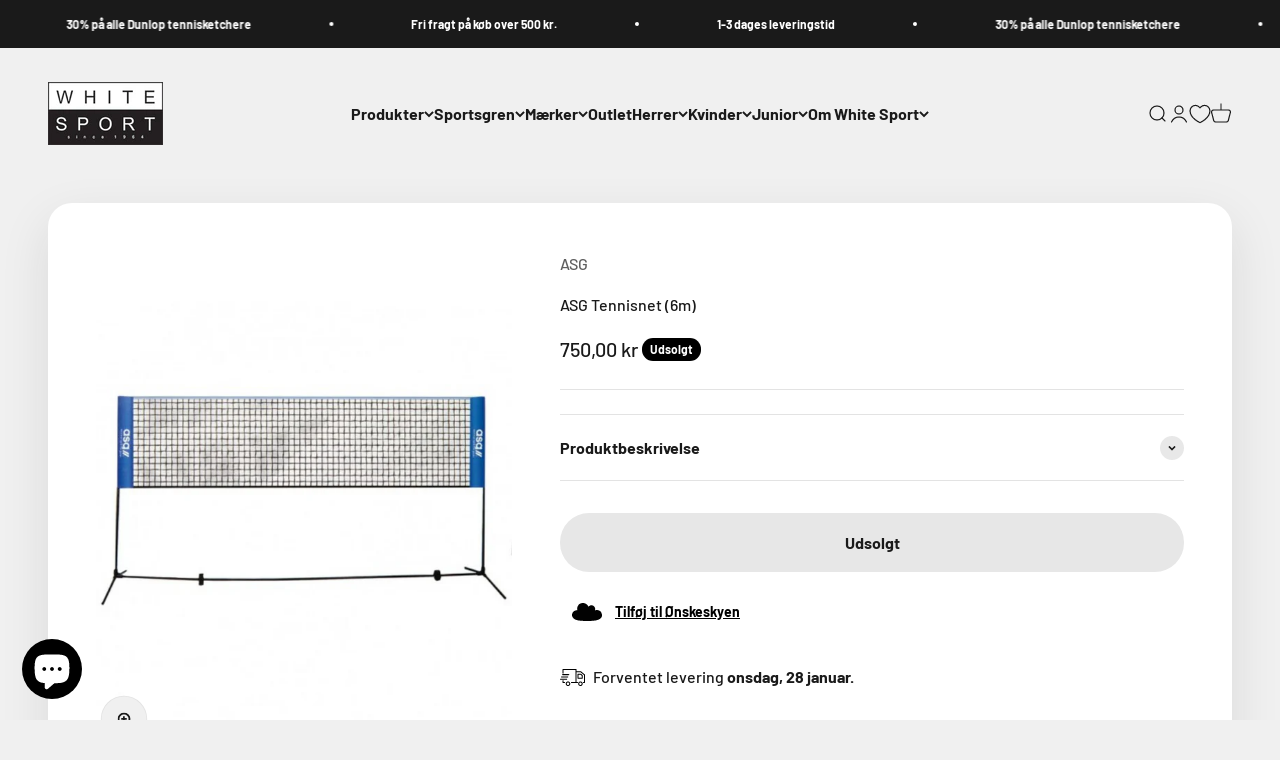

--- FILE ---
content_type: text/html; charset=utf-8
request_url: https://whitesport.dk/products/asg-tennisnet-6m
body_size: 52822
content:
<!doctype html>


<html class="no-js" lang="da" dir="ltr">
  <script id="CookieConsent" src="https://policy.app.cookieinformation.com/uc.js"
    data-culture="DA" type="text/javascript"></script>
  
 
<script>
var cookie_script = document.createElement('script');
cookie_script.setAttribute('src','https://policy.app.cookieinformation.com/uc.js');
cookie_script.setAttribute('data-culture', 'EN');
cookie_script.id = 'CookieConsent';
document.head.appendChild(cookie_script);
 
 

window.addEventListener('CookieInformationConsentGiven', function (event) { if (CookieInformation.getConsentGivenFor('cookie_cat_statistic') && CookieInformation.getConsentGivenFor('cookie_cat_marketing')) {
window.Shopify.customerPrivacy.setTrackingConsent(true, function(e){
 
console.log("Set Tracking Consent", true);
});
}else{
window.Shopify.customerPrivacy.setTrackingConsent(false, function(e){
 
console.log("Set Tracking Consent", false);
});
}
}, false);
 
</script>
  <head>
    <script>
  window.consentmo_gcm_initial_state = "";
  window.consentmo_gcm_state = "0";
  window.consentmo_gcm_security_storage = "strict";
  window.consentmo_gcm_ad_storage = "marketing";
  window.consentmo_gcm_analytics_storage = "analytics";
  window.consentmo_gcm_functionality_storage = "functionality";
  window.consentmo_gcm_personalization_storage = "functionality";
  window.consentmo_gcm_ads_data_redaction = "true";
  window.consentmo_gcm_url_passthrough = "false";
  window.consentmo_gcm_data_layer_name = "dataLayer";
  
  // Google Consent Mode V2 integration script from Consentmo GDPR
  window.isenseRules = {};
  window.isenseRules.gcm = {
      gcmVersion: 2,
      integrationVersion: 3,
      customChanges: false,
      consentUpdated: false,
      initialState: 7,
      isCustomizationEnabled: false,
      adsDataRedaction: true,
      urlPassthrough: false,
      dataLayer: 'dataLayer',
      categories: { ad_personalization: "marketing", ad_storage: "marketing", ad_user_data: "marketing", analytics_storage: "analytics", functionality_storage: "functionality", personalization_storage: "functionality", security_storage: "strict"},
      storage: { ad_personalization: "false", ad_storage: "false", ad_user_data: "false", analytics_storage: "false", functionality_storage: "false", personalization_storage: "false", security_storage: "false", wait_for_update: 2000 }
  };
  if(window.consentmo_gcm_state !== null && window.consentmo_gcm_state !== "" && window.consentmo_gcm_state !== "0") {
    window.isenseRules.gcm.isCustomizationEnabled = true;
    window.isenseRules.gcm.initialState = window.consentmo_gcm_initial_state === null || window.consentmo_gcm_initial_state.trim() === "" ? window.isenseRules.gcm.initialState : window.consentmo_gcm_initial_state;
    window.isenseRules.gcm.categories.ad_storage = window.consentmo_gcm_ad_storage === null || window.consentmo_gcm_ad_storage.trim() === "" ? window.isenseRules.gcm.categories.ad_storage : window.consentmo_gcm_ad_storage;
    window.isenseRules.gcm.categories.ad_user_data = window.consentmo_gcm_ad_storage === null || window.consentmo_gcm_ad_storage.trim() === "" ? window.isenseRules.gcm.categories.ad_user_data : window.consentmo_gcm_ad_storage;
    window.isenseRules.gcm.categories.ad_personalization = window.consentmo_gcm_ad_storage === null || window.consentmo_gcm_ad_storage.trim() === "" ? window.isenseRules.gcm.categories.ad_personalization : window.consentmo_gcm_ad_storage;
    window.isenseRules.gcm.categories.analytics_storage = window.consentmo_gcm_analytics_storage === null || window.consentmo_gcm_analytics_storage.trim() === "" ? window.isenseRules.gcm.categories.analytics_storage : window.consentmo_gcm_analytics_storage;
    window.isenseRules.gcm.categories.functionality_storage = window.consentmo_gcm_functionality_storage === null || window.consentmo_gcm_functionality_storage.trim() === "" ? window.isenseRules.gcm.categories.functionality_storage : window.consentmo_gcm_functionality_storage;
    window.isenseRules.gcm.categories.personalization_storage = window.consentmo_gcm_personalization_storage === null || window.consentmo_gcm_personalization_storage.trim() === "" ? window.isenseRules.gcm.categories.personalization_storage : window.consentmo_gcm_personalization_storage;
    window.isenseRules.gcm.categories.security_storage = window.consentmo_gcm_security_storage === null || window.consentmo_gcm_security_storage.trim() === "" ? window.isenseRules.gcm.categories.security_storage : window.consentmo_gcm_security_storage;
    window.isenseRules.gcm.urlPassthrough = window.consentmo_gcm_url_passthrough === null || window.consentmo_gcm_url_passthrough.trim() === "" ? window.isenseRules.gcm.urlPassthrough : window.consentmo_gcm_url_passthrough;
    window.isenseRules.gcm.adsDataRedaction = window.consentmo_gcm_ads_data_redaction === null || window.consentmo_gcm_ads_data_redaction.trim() === "" ? window.isenseRules.gcm.adsDataRedaction : window.consentmo_gcm_ads_data_redaction;
    window.isenseRules.gcm.dataLayer = window.consentmo_gcm_data_layer_name === null || window.consentmo_gcm_data_layer_name.trim() === "" ? window.isenseRules.gcm.dataLayer : window.consentmo_gcm_data_layer_name;
  }
  window.isenseRules.initializeGcm = function (rules) {
    if(window.isenseRules.gcm.isCustomizationEnabled) {
      rules.initialState = window.isenseRules.gcm.initialState;
      rules.urlPassthrough = window.isenseRules.gcm.urlPassthrough === true || window.isenseRules.gcm.urlPassthrough === 'true';
      rules.adsDataRedaction = window.isenseRules.gcm.adsDataRedaction === true || window.isenseRules.gcm.adsDataRedaction === 'true';
    }
    
    let initialState = parseInt(rules.initialState);
    let marketingBlocked = initialState === 0 || initialState === 2 || initialState === 5 || initialState === 7;
    let analyticsBlocked = initialState === 0 || initialState === 3 || initialState === 6 || initialState === 7;
    let functionalityBlocked = initialState === 4 || initialState === 5 || initialState === 6 || initialState === 7;

    let gdprCache = localStorage.getItem('gdprCache') ? JSON.parse(localStorage.getItem('gdprCache')) : null;
    if (gdprCache && typeof gdprCache.updatedPreferences !== "undefined") {
      let updatedPreferences = gdprCache.updatedPreferences;
      marketingBlocked = parseInt(updatedPreferences.indexOf('marketing')) > -1;
      analyticsBlocked = parseInt(updatedPreferences.indexOf('analytics')) > -1;
      functionalityBlocked = parseInt(updatedPreferences.indexOf('functionality')) > -1;
    }

    Object.entries(rules.categories).forEach(category => {
      if(rules.storage.hasOwnProperty(category[0])) {
        switch(category[1]) {
          case 'strict':
            rules.storage[category[0]] = "granted";
            break;
          case 'marketing':
            rules.storage[category[0]] = marketingBlocked ? "denied" : "granted";
            break;
          case 'analytics':
            rules.storage[category[0]] = analyticsBlocked ? "denied" : "granted";
            break;
          case 'functionality':
            rules.storage[category[0]] = functionalityBlocked ? "denied" : "granted";
            break;
        }
      }
    });
    rules.consentUpdated = true;
    isenseRules.gcm = rules;
  }

  // Google Consent Mode - initialization start
  window.isenseRules.initializeGcm({
    ...window.isenseRules.gcm,
    adsDataRedaction: true,
    urlPassthrough: false,
    initialState: 7
  });

  /*
  * initialState acceptable values:
  * 0 - Set both ad_storage and analytics_storage to denied
  * 1 - Set all categories to granted
  * 2 - Set only ad_storage to denied
  * 3 - Set only analytics_storage to denied
  * 4 - Set only functionality_storage to denied
  * 5 - Set both ad_storage and functionality_storage to denied
  * 6 - Set both analytics_storage and functionality_storage to denied
  * 7 - Set all categories to denied
  */

  window[window.isenseRules.gcm.dataLayer] = window[window.isenseRules.gcm.dataLayer] || [];
  function gtag() { window[window.isenseRules.gcm.dataLayer].push(arguments); }
  gtag("consent", "default", isenseRules.gcm.storage);
  isenseRules.gcm.adsDataRedaction && gtag("set", "ads_data_redaction", isenseRules.gcm.adsDataRedaction);
  isenseRules.gcm.urlPassthrough && gtag("set", "url_passthrough", isenseRules.gcm.urlPassthrough);
</script>
      <meta charset="utf-8">
    <meta name="viewport" content="width=device-width, initial-scale=1.0, height=device-height, minimum-scale=1.0, maximum-scale=1.0">
    <meta name="theme-color" content="#f0f0f0"><meta name="description" content="Mini tennisnet fra ASG findes i to længder (3,2m og 6,1m).Nettet kan hæves, så det også kan bruges til badminton.Et meget let net og nemt at transporterer i taske med skulderrem."><link rel="preload" href="https://cdn.shopify.com/extensions/acd933a3-6ad0-4939-b399-359f0ca87ae2/1.12.0/assets/pa-styles.css" as="style">
    <link rel="preload" href="https://cdn.shopify.com/s/files/1/0603/7530/2276/t/1/assets/section.header.js" as="script"><meta property="og:type" content="product">
  <meta property="og:title" content="ASG Tennisnet (6m)">
  <meta property="product:price:amount" content="750,00">
  <meta property="product:price:currency" content="DKK"><meta property="og:image" content="http://whitesport.dk/cdn/shop/files/Designudennavn_64.png?v=1697804064&width=2048">
  <meta property="og:image:secure_url" content="https://whitesport.dk/cdn/shop/files/Designudennavn_64.png?v=1697804064&width=2048">
  <meta property="og:image:width" content="800">
  <meta property="og:image:height" content="1000"><meta property="og:description" content="Mini tennisnet fra ASG findes i to længder (3,2m og 6,1m).Nettet kan hæves, så det også kan bruges til badminton.Et meget let net og nemt at transporterer i taske med skulderrem."><meta property="og:url" content="https://whitesport.dk/products/asg-tennisnet-6m">
<meta property="og:site_name" content="Whitesport.com"><script type="text/javascript"> const observer = new MutationObserver(e => { e.forEach(({ addedNodes: e }) => { e.forEach(e => { 1 === e.nodeType && "SCRIPT" === e.tagName && (e.innerHTML.includes("asyncLoad") && (e.innerHTML = e.innerHTML.replace("if(window.attachEvent)", "document.addEventListener('asyncLazyLoad',function(event){asyncLoad();});if(window.attachEvent)").replaceAll(", asyncLoad", ", function(){}")), e.innerHTML.includes("PreviewBarInjector") && (e.innerHTML = e.innerHTML.replace("DOMContentLoaded", "asyncLazyLoad")), (e.className == 'analytics') && (e.type = 'text/lazyload'),(e.src.includes("assets/storefront/features")||e.src.includes("assets/shopify_pay")||e.src.includes("connect.facebook.net"))&&(e.setAttribute("data-src", e.src), e.removeAttribute("src")))})})});observer.observe(document.documentElement,{childList:!0,subtree:!0})</script><script src="//cdn.shopify.com/s/files/1/0603/7530/2276/t/1/assets/section.header.js" type="text/javascript"></script>
 
<meta name="twitter:card" content="summary"><meta name="twitter:title" content="ASG Tennisnet (6m)">
  <meta name="twitter:description" content="Mini tennisnet fra ASG findes i to længder (3,2m og 6,1m).Nettet kan hæves, så det også kan bruges til badminton.Et meget let net og nemt at transporterer i taske med skulderrem."><meta name="twitter:image" content="https://whitesport.dk/cdn/shop/files/Designudennavn_64.png?crop=center&height=1200&v=1697804064&width=1200">
  <meta name="twitter:image:alt" content=""><link rel="stylesheet" data-href="https://obscure-escarpment-2240.herokuapp.com/stylesheets/bcpo-front.css">
  <script type="text/lazyload">var bcpo_product={"id":8757038285144,"title":"ASG Tennisnet (6m)","handle":"asg-tennisnet-6m","description":"Mini tennisnet fra ASG findes i to længder (3,2m og 6,1m).\u003cbr data-mce-fragment=\"1\"\u003eNettet kan hæves, så det også kan bruges til badminton.\u003cbr data-mce-fragment=\"1\"\u003eEt meget let net og nemt at transporterer i taske med skulderrem.","published_at":"2023-08-16T16:52:05+02:00","created_at":"2023-08-16T16:51:59+02:00","vendor":"ASG","type":"Tennis tilbehør","tags":["ASG","Badminton","Diverse","Mærker \u0026 Sportsgren","No color","Tasker","Tennis","Tennis tilbehør","Tilbehør"],"price":75000,"price_min":75000,"price_max":75000,"available":false,"price_varies":false,"compare_at_price":null,"compare_at_price_min":0,"compare_at_price_max":0,"compare_at_price_varies":false,"variants":[{"id":47138373239128,"title":"6 meter","option1":"6 meter","option2":null,"option3":null,"sku":"asg.-6","requires_shipping":true,"taxable":true,"featured_image":null,"available":false,"name":"ASG Tennisnet (6m) - 6 meter","public_title":"6 meter","options":["6 meter"],"price":75000,"weight":500,"compare_at_price":null,"inventory_management":"shopify","barcode":"5704796024442","requires_selling_plan":false,"selling_plan_allocations":[]}],"images":["\/\/whitesport.dk\/cdn\/shop\/files\/Designudennavn_64.png?v=1697804064"],"featured_image":"\/\/whitesport.dk\/cdn\/shop\/files\/Designudennavn_64.png?v=1697804064","options":["Størrelse"],"media":[{"alt":null,"id":44891454800216,"position":1,"preview_image":{"aspect_ratio":0.8,"height":1000,"width":800,"src":"\/\/whitesport.dk\/cdn\/shop\/files\/Designudennavn_64.png?v=1697804064"},"aspect_ratio":0.8,"height":1000,"media_type":"image","src":"\/\/whitesport.dk\/cdn\/shop\/files\/Designudennavn_64.png?v=1697804064","width":800}],"requires_selling_plan":false,"selling_plan_groups":[],"content":"Mini tennisnet fra ASG findes i to længder (3,2m og 6,1m).\u003cbr data-mce-fragment=\"1\"\u003eNettet kan hæves, så det også kan bruges til badminton.\u003cbr data-mce-fragment=\"1\"\u003eEt meget let net og nemt at transporterer i taske med skulderrem."};  var bcpo_settings={"fallback":"default","auto_select":"on","load_main_image":"off","replaceImage":"on","border_style":"round","tooltips":"show","sold_out_style":"transparent","theme":"light","jumbo_colors":"medium","jumbo_images":"medium","circle_swatches":"","inventory_style":"amazon","override_ajax":"on","add_price_addons":"off","money_format2":"{{amount_with_comma_separator}} DKK","money_format_without_currency":"{{amount_with_comma_separator}} kr","show_currency":"off","global_auto_image_options":"","global_color_options":"","global_colors":[{"key":"","value":"ecf42f"}],"shop_currency":"DKK"};var inventory_quantity = [];inventory_quantity.push(0);if(bcpo_product) { for (var i = 0; i < bcpo_product.variants.length; i += 1) { bcpo_product.variants[i].inventory_quantity = inventory_quantity[i]; }}window.bcpo = window.bcpo || {}; bcpo.cart = {"note":null,"attributes":{},"original_total_price":0,"total_price":0,"total_discount":0,"total_weight":0.0,"item_count":0,"items":[],"requires_shipping":false,"currency":"DKK","items_subtotal_price":0,"cart_level_discount_applications":[],"checkout_charge_amount":0}; bcpo.ogFormData = FormData; bcpo.money_with_currency_format = "{{amount_with_comma_separator}} DKK";bcpo.money_format = "{{amount_with_comma_separator}} kr";</script>
  
    <title>ASG Tennisnet (6m)</title>

   
    <link rel="canonical" href="https://whitesport.dk/products/asg-tennisnet-6m"><link rel="shortcut icon" href="//whitesport.dk/cdn/shop/files/White_Sport_fav_icon_5a034928-7cc3-4b58-a09d-7407cec53666.png?v=1618913510&width=96">
      <link rel="apple-touch-icon" href="//whitesport.dk/cdn/shop/files/White_Sport_fav_icon_5a034928-7cc3-4b58-a09d-7407cec53666.png?v=1618913510&width=180"><link rel="preconnect" href="https://cdn.shopify.com">
    <link rel="preconnect" href="https://fonts.shopifycdn.com" crossorigin>
    <link rel="dns-prefetch" href="https://productreviews.shopifycdn.com"><link rel="modulepreload" href="//whitesport.dk/cdn/shop/t/20/assets/vendor.min.js?v=56430842210900357591673899203" as="script">
    <link rel="modulepreload" href="//whitesport.dk/cdn/shop/t/20/assets/theme.js?v=92995223770057564511698078005" as="script">
    <link rel="modulepreload" href="//whitesport.dk/cdn/shop/t/20/assets/sections.js?v=129265449793020899641700333747" as="script"><link rel="preload" href="//whitesport.dk/cdn/fonts/barlow/barlow_n7.691d1d11f150e857dcbc1c10ef03d825bc378d81.woff2" as="font" type="font/woff2" crossorigin><link rel="preload" href="//whitesport.dk/cdn/fonts/barlow/barlow_n5.a193a1990790eba0cc5cca569d23799830e90f07.woff2" as="font" type="font/woff2" crossorigin>
  <script type="application/ld+json">
  {
    "@context": "https://schema.org",
    "@type": "Product",
    "productID": 8757038285144,
    "offers": [{
          "@type": "Offer",
          "name": "6 meter",
          "availability":"https://schema.org/OutOfStock",
          "price": 750.0,
          "priceCurrency": "DKK",
          "priceValidUntil": "2026-02-04","sku": "asg.-6","gtin": "5704796024442","url": "https://whitesport.dk/products/asg-tennisnet-6m?variant=47138373239128"
        }
],"brand": {
      "@type": "Brand",
      "name": "ASG"
    },
    "name": "ASG Tennisnet (6m)",
    "description": "Mini tennisnet fra ASG findes i to længder (3,2m og 6,1m).Nettet kan hæves, så det også kan bruges til badminton.Et meget let net og nemt at transporterer i taske med skulderrem.",
    "category": "Tennis tilbehør",
    "url": "https://whitesport.dk/products/asg-tennisnet-6m",
    "sku": "asg.-6","gtin": "5704796024442","weight": {
        "@type": "QuantitativeValue",
        "unitCode": "g",
        "value": 500.0
      },"image": {
      "@type": "ImageObject",
      "url": "https://whitesport.dk/cdn/shop/files/Designudennavn_64.png?v=1697804064&width=1024",
      "image": "https://whitesport.dk/cdn/shop/files/Designudennavn_64.png?v=1697804064&width=1024",
      "name": "",
      "width": "1024",
      "height": "1024"
    }
  }
  </script>



  <script type="application/ld+json">
  {
    "@context": "https://schema.org",
    "@type": "BreadcrumbList",
  "itemListElement": [{
      "@type": "ListItem",
      "position": 1,
      "name": "Startside",
      "item": "https://whitesport.dk"
    },{
          "@type": "ListItem",
          "position": 2,
          "name": "ASG Tennisnet (6m)",
          "item": "https://whitesport.dk/products/asg-tennisnet-6m"
        }]
  }
  </script>

<style>/* Typography (heading) */
  @font-face {
  font-family: Barlow;
  font-weight: 700;
  font-style: normal;
  font-display: fallback;
  src: url("//whitesport.dk/cdn/fonts/barlow/barlow_n7.691d1d11f150e857dcbc1c10ef03d825bc378d81.woff2") format("woff2"),
       url("//whitesport.dk/cdn/fonts/barlow/barlow_n7.4fdbb1cb7da0e2c2f88492243ffa2b4f91924840.woff") format("woff");
}

@font-face {
  font-family: Barlow;
  font-weight: 700;
  font-style: italic;
  font-display: fallback;
  src: url("//whitesport.dk/cdn/fonts/barlow/barlow_i7.50e19d6cc2ba5146fa437a5a7443c76d5d730103.woff2") format("woff2"),
       url("//whitesport.dk/cdn/fonts/barlow/barlow_i7.47e9f98f1b094d912e6fd631cc3fe93d9f40964f.woff") format("woff");
}

/* Typography (body) */
  @font-face {
  font-family: Barlow;
  font-weight: 500;
  font-style: normal;
  font-display: fallback;
  src: url("//whitesport.dk/cdn/fonts/barlow/barlow_n5.a193a1990790eba0cc5cca569d23799830e90f07.woff2") format("woff2"),
       url("//whitesport.dk/cdn/fonts/barlow/barlow_n5.ae31c82169b1dc0715609b8cc6a610b917808358.woff") format("woff");
}

@font-face {
  font-family: Barlow;
  font-weight: 500;
  font-style: italic;
  font-display: fallback;
  src: url("//whitesport.dk/cdn/fonts/barlow/barlow_i5.714d58286997b65cd479af615cfa9bb0a117a573.woff2") format("woff2"),
       url("//whitesport.dk/cdn/fonts/barlow/barlow_i5.0120f77e6447d3b5df4bbec8ad8c2d029d87fb21.woff") format("woff");
}

@font-face {
  font-family: Barlow;
  font-weight: 700;
  font-style: normal;
  font-display: fallback;
  src: url("//whitesport.dk/cdn/fonts/barlow/barlow_n7.691d1d11f150e857dcbc1c10ef03d825bc378d81.woff2") format("woff2"),
       url("//whitesport.dk/cdn/fonts/barlow/barlow_n7.4fdbb1cb7da0e2c2f88492243ffa2b4f91924840.woff") format("woff");
}

@font-face {
  font-family: Barlow;
  font-weight: 700;
  font-style: italic;
  font-display: fallback;
  src: url("//whitesport.dk/cdn/fonts/barlow/barlow_i7.50e19d6cc2ba5146fa437a5a7443c76d5d730103.woff2") format("woff2"),
       url("//whitesport.dk/cdn/fonts/barlow/barlow_i7.47e9f98f1b094d912e6fd631cc3fe93d9f40964f.woff") format("woff");
}

:root {
    /**
     * ---------------------------------------------------------------------
     * SPACING VARIABLES
     *
     * We are using a spacing inspired from frameworks like Tailwind CSS.
     * ---------------------------------------------------------------------
     */
    --spacing-0-5: 0.125rem; /* 2px */
    --spacing-1: 0.25rem; /* 4px */
    --spacing-1-5: 0.375rem; /* 6px */
    --spacing-2: 0.5rem; /* 8px */
    --spacing-2-5: 0.625rem; /* 10px */
    --spacing-3: 0.75rem; /* 12px */
    --spacing-3-5: 0.875rem; /* 14px */
    --spacing-4: 1rem; /* 16px */
    --spacing-4-5: 1.125rem; /* 18px */
    --spacing-5: 1.25rem; /* 20px */
    --spacing-5-5: 1.375rem; /* 22px */
    --spacing-6: 1.5rem; /* 24px */
    --spacing-6-5: 1.625rem; /* 26px */
    --spacing-7: 1.75rem; /* 28px */
    --spacing-7-5: 1.875rem; /* 30px */
    --spacing-8: 2rem; /* 32px */
    --spacing-8-5: 2.125rem; /* 34px */
    --spacing-9: 2.25rem; /* 36px */
    --spacing-9-5: 2.375rem; /* 38px */
    --spacing-10: 2.5rem; /* 40px */
    --spacing-11: 2.75rem; /* 44px */
    --spacing-12: 3rem; /* 48px */
    --spacing-14: 3.5rem; /* 56px */
    --spacing-16: 4rem; /* 64px */
    --spacing-18: 4.5rem; /* 72px */
    --spacing-20: 5rem; /* 80px */
    --spacing-24: 6rem; /* 96px */
    --spacing-28: 7rem; /* 112px */
    --spacing-32: 8rem; /* 128px */
    --spacing-36: 9rem; /* 144px */
    --spacing-40: 10rem; /* 160px */
    --spacing-44: 11rem; /* 176px */
    --spacing-48: 12rem; /* 192px */
    --spacing-52: 13rem; /* 208px */
    --spacing-56: 14rem; /* 224px */
    --spacing-60: 15rem; /* 240px */
    --spacing-64: 16rem; /* 256px */
    --spacing-72: 18rem; /* 288px */
    --spacing-80: 20rem; /* 320px */
    --spacing-96: 24rem; /* 384px */

    /* Container */
    --container-max-width: 1600px;
    --container-narrow-max-width: 1350px;
    --container-gutter: var(--spacing-5);
    --section-outer-spacing-block: var(--spacing-12);
    --section-inner-max-spacing-block: var(--spacing-10);
    --section-inner-spacing-inline: var(--container-gutter);
    --section-stack-spacing-block: var(--spacing-8);

    /* Grid gutter */
    --grid-gutter: var(--spacing-5);

    /* Product list settings */
    --product-list-row-gap: var(--spacing-8);
    --product-list-column-gap: var(--grid-gutter);

    /* Form settings */
    --input-gap: var(--spacing-2);
    --input-height: 2.625rem;
    --input-padding-inline: var(--spacing-4);

    /* Other sizes */
    --sticky-area-height: calc(var(--sticky-announcement-bar-enabled, 0) * var(--announcement-bar-height, 0px) + var(--sticky-header-enabled, 0) * var(--header-height, 0px));

    /* RTL support */
    --transform-logical-flip: 1;
    --transform-origin-start: left;
    --transform-origin-end: right;

    /**
     * ---------------------------------------------------------------------
     * TYPOGRAPHY
     * ---------------------------------------------------------------------
     */

    /* Font properties */
    --heading-font-family: Barlow, sans-serif;
    --heading-font-weight: 700;
    --heading-font-style: normal;
    --heading-text-transform: normal;
    --heading-letter-spacing: -0.02em;
    --text-font-family: Barlow, sans-serif;
    --text-font-weight: 500;
    --text-font-style: normal;
    --text-letter-spacing: 0.0em;

    /* Font sizes */
    --text-h0: 3rem;
    --text-h1: 2.5rem;
    --text-h2: 2rem;
    --text-h3: 1.5rem;
    --text-h4: 1.375rem;
    --text-h5: 1.125rem;
    --text-h6: 1rem;
    --text-xs: 0.6875rem;
    --text-sm: 0.75rem;
    --text-base: 0.875rem;
    --text-lg: 1.125rem;

    /**
     * ---------------------------------------------------------------------
     * COLORS
     * ---------------------------------------------------------------------
     */

    /* Color settings */--accent: 26 26 26;
    --text-primary: 26 26 26;
    --background-primary: 240 240 240;
    --dialog-background: 255 255 255;
    --border-color: var(--text-color, var(--text-primary)) / 0.12;

    /* Button colors */
    --button-background-primary: 26 26 26;
    --button-text-primary: 255 255 255;
    --button-background-secondary: 240 196 23;
    --button-text-secondary: 26 26 26;

    /* Status colors */
    --success-background: 224 244 232;
    --success-text: 0 163 65;
    --warning-background: 255 246 233;
    --warning-text: 255 183 74;
    --error-background: 254 231 231;
    --error-text: 248 58 58;

    /* Product colors */
    --on-sale-text: 248 58 58;
    --on-sale-badge-background: 248 58 58;
    --on-sale-badge-text: 255 255 255;
    --sold-out-badge-background: 0 0 0;
    --sold-out-badge-text: 255 255 255;
    --primary-badge-background: 128 60 238;
    --primary-badge-text: 255 255 255;
    --star-color: 255 183 74;
    --product-card-background: 255 255 255;
    --product-card-text: 26 26 26;

    /* Header colors */
    --header-background: 240 240 240;
    --header-text: 26 26 26;

    /* Footer colors */
    --footer-background: 255 255 255;
    --footer-text: 26 26 26;

    /* Rounded variables (used for border radius) */
    --rounded-xs: 0.25rem;
    --rounded-sm: 0.375rem;
    --rounded: 0.75rem;
    --rounded-lg: 1.5rem;
    --rounded-full: 9999px;

    --rounded-button: 3.75rem;
    --rounded-input: 0.5rem;

    /* Box shadow */
    --shadow-sm: 0 2px 8px rgb(var(--text-primary) / 0.1);
    --shadow: 0 5px 15px rgb(var(--text-primary) / 0.1);
    --shadow-md: 0 5px 30px rgb(var(--text-primary) / 0.1);
    --shadow-block: 0px 18px 50px rgb(var(--text-primary) / 0.1);

    /**
     * ---------------------------------------------------------------------
     * OTHER
     * ---------------------------------------------------------------------
     */

    --cursor-close-svg-url: url(//whitesport.dk/cdn/shop/t/20/assets/cursor-close.svg?v=147174565022153725511673899233);
    --cursor-zoom-in-svg-url: url(//whitesport.dk/cdn/shop/t/20/assets/cursor-zoom-in.svg?v=154953035094101115921673899233);
    --cursor-zoom-out-svg-url: url(//whitesport.dk/cdn/shop/t/20/assets/cursor-zoom-out.svg?v=16155520337305705181673899233);
    --checkmark-svg-url: url(//whitesport.dk/cdn/shop/t/20/assets/checkmark.svg?v=77552481021870063511673899233);
  }

  [dir="rtl"]:root {
    /* RTL support */
    --transform-logical-flip: -1;
    --transform-origin-start: right;
    --transform-origin-end: left;
  }

  @media screen and (min-width: 700px) {
    :root {
      /* Typography (font size) */
      --text-h0: 4rem;
      --text-h1: 3rem;
      --text-h2: 2.5rem;
      --text-h3: 2rem;
      --text-h4: 1.625rem;
      --text-h5: 1.25rem;
      --text-h6: 1.125rem;

      --text-xs: 0.75rem;
      --text-sm: 0.875rem;
      --text-base: 1.0rem;
      --text-lg: 1.25rem;

      /* Spacing */
      --container-gutter: 2rem;
      --section-outer-spacing-block: var(--spacing-16);
      --section-inner-max-spacing-block: var(--spacing-12);
      --section-inner-spacing-inline: var(--spacing-12);
      --section-stack-spacing-block: var(--spacing-12);

      /* Grid gutter */
      --grid-gutter: var(--spacing-6);

      /* Product list settings */
      --product-list-row-gap: var(--spacing-12);

      /* Form settings */
      --input-gap: 1rem;
      --input-height: 3.125rem;
      --input-padding-inline: var(--spacing-5);
    }
  }

  @media screen and (min-width: 1000px) {
    :root {
      /* Spacing settings */
      --container-gutter: var(--spacing-12);
      --section-outer-spacing-block: var(--spacing-18);
      --section-inner-max-spacing-block: var(--spacing-16);
      --section-inner-spacing-inline: var(--spacing-16);
      --section-stack-spacing-block: var(--spacing-12);
    }
  }

  @media screen and (min-width: 1150px) {
    :root {
      /* Spacing settings */
      --container-gutter: var(--spacing-12);
      --section-outer-spacing-block: var(--spacing-20);
      --section-inner-max-spacing-block: var(--spacing-16);
      --section-inner-spacing-inline: var(--spacing-16);
      --section-stack-spacing-block: var(--spacing-12);
    }
  }

  @media screen and (min-width: 1400px) {
    :root {
      /* Typography (font size) */
      --text-h0: 5rem;
      --text-h1: 3.75rem;
      --text-h2: 3rem;
      --text-h3: 2.25rem;
      --text-h4: 2rem;
      --text-h5: 1.5rem;
      --text-h6: 1.25rem;

      --section-outer-spacing-block: var(--spacing-24);
      --section-inner-max-spacing-block: var(--spacing-18);
      --section-inner-spacing-inline: var(--spacing-18);
    }
  }

  @media screen and (min-width: 1600px) {
    :root {
      --section-outer-spacing-block: var(--spacing-24);
      --section-inner-max-spacing-block: var(--spacing-20);
      --section-inner-spacing-inline: var(--spacing-20);
    }
  }

  /**
   * ---------------------------------------------------------------------
   * LIQUID DEPENDANT CSS
   *
   * Our main CSS is Liquid free, but some very specific features depend on
   * theme settings, so we have them here
   * ---------------------------------------------------------------------
   */@media screen and (pointer: fine) {
        .button:not([disabled]):hover, .btn:not([disabled]):hover, .shopify-payment-button__button--unbranded:not([disabled]):hover {
          --button-background-opacity: 0.85;
        }

        .button--subdued:not([disabled]):hover {
          --button-background: var(--text-color) / .05 !important;
        }
      }</style><script> 
  document.documentElement.classList.replace('no-js', 'js');

  // This allows to expose several variables to the global scope, to be used in scripts
  window.themeVariables = {
    settings: {
      showPageTransition: false,
      headingApparition: "split_fade",
      pageType: "product",
      moneyFormat: "{{amount_with_comma_separator}} kr",
      moneyWithCurrencyFormat: "{{amount_with_comma_separator}} DKK",
      currencyCodeEnabled: false,
      cartType: "drawer",
      showDiscount: false,
      discountMode: "percentage"
    },

    strings: {
      accessibilityClose: "Luk",
      accessibilityNext: "Næste",
      accessibilityPrevious: "Forrige",
      addToCartButton: "Tilføj til indkøbskurv",
      soldOutButton: "Udsolgt",
      preOrderButton: "Forudbestil",
      unavailableButton: "Ikke tilgængelig",
      closeGallery: "Luk gallery",
      zoomGallery: "Zoom",
      errorGallery: "Billede kunne ikke indlæses",
      soldOutBadge: "Udsolgt",
      discountBadge: "Spar @@",
      sku: "SKU:",
      searchNoResults: "Ingen resultater blev fundet.",
      addOrderNote: "Tilføj bemærkning til ordre",
      editOrderNote: "Rediger bemærkning til ordre",
      shippingEstimatorNoResults: "Beklager, vi sender ikke til din adresse.",
      shippingEstimatorOneResult: "Der er én leveringspris for din adresse:",
      shippingEstimatorMultipleResults: "Der er flere leveringspriser for din adresse:",
      shippingEstimatorError: "Der opstod en eller flere fejl under hentning af leveringspriser:"
    },

    breakpoints: {
      'sm': 'screen and (min-width: 700px)',
      'md': 'screen and (min-width: 1000px)',
      'lg': 'screen and (min-width: 1150px)',
      'xl': 'screen and (min-width: 1400px)',

      'sm-max': 'screen and (max-width: 699px)',
      'md-max': 'screen and (max-width: 999px)',
      'lg-max': 'screen and (max-width: 1149px)',
      'xl-max': 'screen and (max-width: 1399px)'
    }
  };// For detecting native share
  document.documentElement.classList.add(`native-share--${navigator.share ? 'enabled' : 'disabled'}`);// We save the product ID in local storage to be eventually used for recently viewed section
    try {
      const recentlyViewedProducts = new Set(JSON.parse(localStorage.getItem('theme:recently-viewed-products') || '[]'));

      recentlyViewedProducts.delete(8757038285144); // Delete first to re-move the product
      recentlyViewedProducts.add(8757038285144);

      localStorage.setItem('theme:recently-viewed-products', JSON.stringify(Array.from(recentlyViewedProducts.values()).reverse()));
    } catch (e) {
      // Safari in private mode does not allow setting item, we silently fail
    }</script><script type="module" src="//whitesport.dk/cdn/shop/t/20/assets/vendor.min.js?v=56430842210900357591673899203"></script>
    <script type="module" src="//whitesport.dk/cdn/shop/t/20/assets/theme.js?v=92995223770057564511698078005"></script>
    <script type="module" src="//whitesport.dk/cdn/shop/t/20/assets/sections.js?v=129265449793020899641700333747"></script>

    <script>window.performance && window.performance.mark && window.performance.mark('shopify.content_for_header.start');</script><meta name="google-site-verification" content="oq0O8NykfexlSXSkhWLfmJdgWxfVMv0fNWGezG6gAxU">
<meta id="shopify-digital-wallet" name="shopify-digital-wallet" content="/55988781234/digital_wallets/dialog">
<meta name="shopify-checkout-api-token" content="ab1337df0c7f180c01455dae2efdf14b">
<link rel="alternate" type="application/json+oembed" href="https://whitesport.dk/products/asg-tennisnet-6m.oembed">
<script async="async" src="/checkouts/internal/preloads.js?locale=da-DK"></script>
<script id="apple-pay-shop-capabilities" type="application/json">{"shopId":55988781234,"countryCode":"DK","currencyCode":"DKK","merchantCapabilities":["supports3DS"],"merchantId":"gid:\/\/shopify\/Shop\/55988781234","merchantName":"Whitesport.com","requiredBillingContactFields":["postalAddress","email","phone"],"requiredShippingContactFields":["postalAddress","email","phone"],"shippingType":"shipping","supportedNetworks":["visa","maestro","masterCard","amex"],"total":{"type":"pending","label":"Whitesport.com","amount":"1.00"},"shopifyPaymentsEnabled":true,"supportsSubscriptions":true}</script>
<script id="shopify-features" type="application/json">{"accessToken":"ab1337df0c7f180c01455dae2efdf14b","betas":["rich-media-storefront-analytics"],"domain":"whitesport.dk","predictiveSearch":true,"shopId":55988781234,"locale":"da"}</script>
<script>var Shopify = Shopify || {};
Shopify.shop = "whitesport-dk.myshopify.com";
Shopify.locale = "da";
Shopify.currency = {"active":"DKK","rate":"1.0"};
Shopify.country = "DK";
Shopify.theme = {"name":"Impact","id":136094875875,"schema_name":"Impact","schema_version":"3.1.1","theme_store_id":1190,"role":"main"};
Shopify.theme.handle = "null";
Shopify.theme.style = {"id":null,"handle":null};
Shopify.cdnHost = "whitesport.dk/cdn";
Shopify.routes = Shopify.routes || {};
Shopify.routes.root = "/";</script>
<script type="module">!function(o){(o.Shopify=o.Shopify||{}).modules=!0}(window);</script>
<script>!function(o){function n(){var o=[];function n(){o.push(Array.prototype.slice.apply(arguments))}return n.q=o,n}var t=o.Shopify=o.Shopify||{};t.loadFeatures=n(),t.autoloadFeatures=n()}(window);</script>
<script id="shop-js-analytics" type="application/json">{"pageType":"product"}</script>
<script defer="defer" async type="module" src="//whitesport.dk/cdn/shopifycloud/shop-js/modules/v2/client.init-shop-cart-sync_ByjAFD2B.da.esm.js"></script>
<script defer="defer" async type="module" src="//whitesport.dk/cdn/shopifycloud/shop-js/modules/v2/chunk.common_D-UimmQe.esm.js"></script>
<script defer="defer" async type="module" src="//whitesport.dk/cdn/shopifycloud/shop-js/modules/v2/chunk.modal_C_zrfWbZ.esm.js"></script>
<script type="module">
  await import("//whitesport.dk/cdn/shopifycloud/shop-js/modules/v2/client.init-shop-cart-sync_ByjAFD2B.da.esm.js");
await import("//whitesport.dk/cdn/shopifycloud/shop-js/modules/v2/chunk.common_D-UimmQe.esm.js");
await import("//whitesport.dk/cdn/shopifycloud/shop-js/modules/v2/chunk.modal_C_zrfWbZ.esm.js");

  window.Shopify.SignInWithShop?.initShopCartSync?.({"fedCMEnabled":true,"windoidEnabled":true});

</script>
<script>(function() {
  var isLoaded = false;
  function asyncLoad() {
    if (isLoaded) return;
    isLoaded = true;
    var urls = ["https:\/\/clubwhitesport.com\/whitesportCollections\/assets\/js\/shopify_front.js?shop=whitesport-dk.myshopify.com","https:\/\/tnc-app.herokuapp.com\/get_script\/57c50356e28a11ed8b4ad6ab4b143ca5.js?v=379193\u0026shop=whitesport-dk.myshopify.com","https:\/\/static.klaviyo.com\/onsite\/js\/X94NNS\/klaviyo.js?company_id=X94NNS\u0026shop=whitesport-dk.myshopify.com","\/\/cdn.shopify.com\/proxy\/409771d3f81b407c3645821c5d913f6f57cc03f19670c25cf3c89e4c8978bbe4\/widget.cdn.sprii.io\/sprii-checkout-shopify.js?ver=1729592584887\u0026shop=whitesport-dk.myshopify.com\u0026sp-cache-control=cHVibGljLCBtYXgtYWdlPTkwMA","https:\/\/ext.spinwheelapp.com\/external\/v1\/96f9159e6814e2f1\/spps.js?shop=whitesport-dk.myshopify.com","https:\/\/ecommplugins-scripts.trustpilot.com\/v2.1\/js\/header.min.js?settings=eyJrZXkiOiJuT2d2cE9nOWlRRmVRZnJkIiwicyI6InNrdSJ9\u0026shop=whitesport-dk.myshopify.com","https:\/\/ecommplugins-scripts.trustpilot.com\/v2.1\/js\/success.min.js?settings=eyJrZXkiOiJuT2d2cE9nOWlRRmVRZnJkIiwicyI6InNrdSIsInQiOlsib3JkZXJzL2Z1bGZpbGxlZCJdLCJ2IjoiIiwiYSI6IlNob3BpZnktMjAyMS0wNCJ9\u0026shop=whitesport-dk.myshopify.com","https:\/\/ecommplugins-trustboxsettings.trustpilot.com\/whitesport-dk.myshopify.com.js?settings=1765203538241\u0026shop=whitesport-dk.myshopify.com"];
    for (var i = 0; i < urls.length; i++) {
      var s = document.createElement('script');
      s.type = 'text/javascript';
      s.async = true;
      s.src = urls[i];
      var x = document.getElementsByTagName('script')[0];
      x.parentNode.insertBefore(s, x);
    }
  };
  if(window.attachEvent) {
    window.attachEvent('onload', asyncLoad);
  } else {
    window.addEventListener('load', asyncLoad, false);
  }
})();</script>
<script id="__st">var __st={"a":55988781234,"offset":3600,"reqid":"405fdb00-d1a7-42db-8021-6dba019d3972-1769326208","pageurl":"whitesport.dk\/products\/asg-tennisnet-6m","u":"67489d61db7c","p":"product","rtyp":"product","rid":8757038285144};</script>
<script>window.ShopifyPaypalV4VisibilityTracking = true;</script>
<script id="form-persister">!function(){'use strict';const t='contact',e='new_comment',n=[[t,t],['blogs',e],['comments',e],[t,'customer']],o='password',r='form_key',c=['recaptcha-v3-token','g-recaptcha-response','h-captcha-response',o],s=()=>{try{return window.sessionStorage}catch{return}},i='__shopify_v',u=t=>t.elements[r],a=function(){const t=[...n].map((([t,e])=>`form[action*='/${t}']:not([data-nocaptcha='true']) input[name='form_type'][value='${e}']`)).join(',');var e;return e=t,()=>e?[...document.querySelectorAll(e)].map((t=>t.form)):[]}();function m(t){const e=u(t);a().includes(t)&&(!e||!e.value)&&function(t){try{if(!s())return;!function(t){const e=s();if(!e)return;const n=u(t);if(!n)return;const o=n.value;o&&e.removeItem(o)}(t);const e=Array.from(Array(32),(()=>Math.random().toString(36)[2])).join('');!function(t,e){u(t)||t.append(Object.assign(document.createElement('input'),{type:'hidden',name:r})),t.elements[r].value=e}(t,e),function(t,e){const n=s();if(!n)return;const r=[...t.querySelectorAll(`input[type='${o}']`)].map((({name:t})=>t)),u=[...c,...r],a={};for(const[o,c]of new FormData(t).entries())u.includes(o)||(a[o]=c);n.setItem(e,JSON.stringify({[i]:1,action:t.action,data:a}))}(t,e)}catch(e){console.error('failed to persist form',e)}}(t)}const f=t=>{if('true'===t.dataset.persistBound)return;const e=function(t,e){const n=function(t){return'function'==typeof t.submit?t.submit:HTMLFormElement.prototype.submit}(t).bind(t);return function(){let t;return()=>{t||(t=!0,(()=>{try{e(),n()}catch(t){(t=>{console.error('form submit failed',t)})(t)}})(),setTimeout((()=>t=!1),250))}}()}(t,(()=>{m(t)}));!function(t,e){if('function'==typeof t.submit&&'function'==typeof e)try{t.submit=e}catch{}}(t,e),t.addEventListener('submit',(t=>{t.preventDefault(),e()})),t.dataset.persistBound='true'};!function(){function t(t){const e=(t=>{const e=t.target;return e instanceof HTMLFormElement?e:e&&e.form})(t);e&&m(e)}document.addEventListener('submit',t),document.addEventListener('DOMContentLoaded',(()=>{const e=a();for(const t of e)f(t);var n;n=document.body,new window.MutationObserver((t=>{for(const e of t)if('childList'===e.type&&e.addedNodes.length)for(const t of e.addedNodes)1===t.nodeType&&'FORM'===t.tagName&&a().includes(t)&&f(t)})).observe(n,{childList:!0,subtree:!0,attributes:!1}),document.removeEventListener('submit',t)}))}()}();</script>
<script integrity="sha256-4kQ18oKyAcykRKYeNunJcIwy7WH5gtpwJnB7kiuLZ1E=" data-source-attribution="shopify.loadfeatures" defer="defer" src="//whitesport.dk/cdn/shopifycloud/storefront/assets/storefront/load_feature-a0a9edcb.js" crossorigin="anonymous"></script>
<script data-source-attribution="shopify.dynamic_checkout.dynamic.init">var Shopify=Shopify||{};Shopify.PaymentButton=Shopify.PaymentButton||{isStorefrontPortableWallets:!0,init:function(){window.Shopify.PaymentButton.init=function(){};var t=document.createElement("script");t.src="https://whitesport.dk/cdn/shopifycloud/portable-wallets/latest/portable-wallets.da.js",t.type="module",document.head.appendChild(t)}};
</script>
<script data-source-attribution="shopify.dynamic_checkout.buyer_consent">
  function portableWalletsHideBuyerConsent(e){var t=document.getElementById("shopify-buyer-consent"),n=document.getElementById("shopify-subscription-policy-button");t&&n&&(t.classList.add("hidden"),t.setAttribute("aria-hidden","true"),n.removeEventListener("click",e))}function portableWalletsShowBuyerConsent(e){var t=document.getElementById("shopify-buyer-consent"),n=document.getElementById("shopify-subscription-policy-button");t&&n&&(t.classList.remove("hidden"),t.removeAttribute("aria-hidden"),n.addEventListener("click",e))}window.Shopify?.PaymentButton&&(window.Shopify.PaymentButton.hideBuyerConsent=portableWalletsHideBuyerConsent,window.Shopify.PaymentButton.showBuyerConsent=portableWalletsShowBuyerConsent);
</script>
<script>
  function portableWalletsCleanup(e){e&&e.src&&console.error("Failed to load portable wallets script "+e.src);var t=document.querySelectorAll("shopify-accelerated-checkout .shopify-payment-button__skeleton, shopify-accelerated-checkout-cart .wallet-cart-button__skeleton"),e=document.getElementById("shopify-buyer-consent");for(let e=0;e<t.length;e++)t[e].remove();e&&e.remove()}function portableWalletsNotLoadedAsModule(e){e instanceof ErrorEvent&&"string"==typeof e.message&&e.message.includes("import.meta")&&"string"==typeof e.filename&&e.filename.includes("portable-wallets")&&(window.removeEventListener("error",portableWalletsNotLoadedAsModule),window.Shopify.PaymentButton.failedToLoad=e,"loading"===document.readyState?document.addEventListener("DOMContentLoaded",window.Shopify.PaymentButton.init):window.Shopify.PaymentButton.init())}window.addEventListener("error",portableWalletsNotLoadedAsModule);
</script>

<script type="module" src="https://whitesport.dk/cdn/shopifycloud/portable-wallets/latest/portable-wallets.da.js" onError="portableWalletsCleanup(this)" crossorigin="anonymous"></script>
<script nomodule>
  document.addEventListener("DOMContentLoaded", portableWalletsCleanup);
</script>

<link id="shopify-accelerated-checkout-styles" rel="stylesheet" media="screen" href="https://whitesport.dk/cdn/shopifycloud/portable-wallets/latest/accelerated-checkout-backwards-compat.css" crossorigin="anonymous">
<style id="shopify-accelerated-checkout-cart">
        #shopify-buyer-consent {
  margin-top: 1em;
  display: inline-block;
  width: 100%;
}

#shopify-buyer-consent.hidden {
  display: none;
}

#shopify-subscription-policy-button {
  background: none;
  border: none;
  padding: 0;
  text-decoration: underline;
  font-size: inherit;
  cursor: pointer;
}

#shopify-subscription-policy-button::before {
  box-shadow: none;
}

      </style>

<script>window.performance && window.performance.mark && window.performance.mark('shopify.content_for_header.end');</script>
     <script id="vopo-head">(function () {
	if (((document.documentElement.innerHTML.includes('asyncLoad') && !document.documentElement.innerHTML.includes('\\/obscure' + '-escarpment-2240')) || (window.bcpo && bcpo.disabled)) && !window.location.href.match(/[&?]yesbcpo/)) return;
	var script = document.createElement('script');
	var reg = new RegExp('\\\\/\\\\/cdn\\.shopify\\.com\\\\/proxy\\\\/[a-z0-9]+\\\\/obscure-escarpment-2240\\.herokuapp\\.com\\\\/js\\\\/best_custom_product_options\\.js[^"]+');
	var match = reg.exec(document.documentElement.innerHTML);
	script.src = match[0].split('\\').join('').replace('%3f', '?').replace('u0026', '&');
	var vopoHead = document.getElementById('vopo-head'); vopoHead.parentNode.insertBefore(script, vopoHead);
})();
</script><link href="//whitesport.dk/cdn/shop/t/20/assets/theme.css?v=87201913932760390491689333636" rel="stylesheet" type="text/css" media="all" />
<script src="//cdn.shopify.com/s/files/1/0574/0809/4268/t/1/assets/bootstrap-8.0.74.js" type="text/javascript"></script>

    <!-- Ønskeskyen / Heylink tracking -->
      <script src='https://tag.heylink.com/4da67747-c32d-44cd-808c-95a1d7dc37fd/script.js' defer></script>

    <!-- Ønskeknappen -->
      <script type="application/javascript" src="https://storage.googleapis.com/gowish-button-prod/js/gowish-iframe.js" data-use-btn="true"" id="gowish-iframescript" defer></script>
      <link rel="stylesheet" href="https://storage.googleapis.com/gowish-button-prod/css/gowish-iframe.css">

  <!-- BEGIN app block: shopify://apps/consentmo-gdpr/blocks/gdpr_cookie_consent/4fbe573f-a377-4fea-9801-3ee0858cae41 -->


<!-- END app block --><!-- BEGIN app block: shopify://apps/izyrent/blocks/izyrent/cda4a37a-6d4d-4f3d-b8e5-c19d5c367c6a --><script></script>
<script>
var izyrent_shopify_js = `//whitesport.dk/cdn/shopifycloud/storefront/assets/themes_support/api.jquery-7ab1a3a4.js`;
var izyrent_current_page = `product`;

var izyrent_currency_format = "{{amount_with_comma_separator}} kr";

var izyrent_money_format = `1.000,00 kr`;
</script>


<script>
var izyrentSettings = `{"timezone":{"ianaTimezone":"Europe/Copenhagen","timezoneOffset":"+0100","currencyCode":"DKK"},"timeFormat":["24"],"translate":"auto","redirectCheckout":["auto"],"disabledDatesGlobal":"","couponPrefix":"IZYRENT_","theme":{},"translations":{"da":{"day":"dag","days":"dage","night":"nat","paylater":"Betal senere","paynow":"Betal nu","save":"Gem","select":"Vælg","please":"Vælg dato","addtocart":"Tilføj til kurv","min":"Minimum","max":"Maximum","quantity":"Antal","duration":"Tid","rangesearch":"Start dag","endsearch":"Slut dag","returnday":"Afleveres retur","terms":"Jeg har læst og accepteret betingelserne"}},"showMonths":{"md":"1","lg":"1"},"quantityPosition":"default","deposit":{"id":false,"label":"Depositum","amount":"0"}}`;
if(typeof izyrentSettings === "string"){
  izyrentSettings = izyrentSettings.replace(/=>/g, ":");
  izyrentSettings = JSON.parse(izyrentSettings);
}

var izyrent_product_meta = {product : {id : 8757038285144 ,handle:`asg-tennisnet-6m`,tags:`ASGBadmintonDiverseMærker & SportsgrenNo colorTaskerTennisTennis tilbehørTilbehør`,collections: [
      
    ], variants : [{id : 47138373239128, price :75000},]}}; 



 
</script>


<style>
.cart-count-bubble,.cart-item .quantity{ display:none;}
.mw-apo-configure-link{ display:none !important;}
.izyloader {
    padding: 10px;
    max-width: 44rem;
    width: 100%;
}
.izyloader > span {
  width: 48px;
  height: 48px;
  border-radius: 50%;
  display: inline-block;
  position: relative;
  border: 10px solid;
  border-color: rgb(0 0 0 / 7%) rgb(0 0 0 / 14%) rgb(0 0 0 / 21%) rgb(0 0 0 / 28%);
  box-sizing: border-box;
  animation: rotation 0.8s linear infinite;
  display: flex;
  margin: auto;
  padding-top: 10px;
}
body.izyloaderhide .izyloader,.cart-item__details .cart-item__discounted-prices{display:none !important;}
@keyframes rotation {
  0% {
    transform: rotate(0deg);
  }
  100% {
    transform: rotate(360deg);
  }
} 
</style>
<script>

 if(izyrentSettings?.theme?.text?.resume) {
     const color = izyrentSettings.theme.text.resume;
 
    const updateOpacity = (rgba, newOpacity) =>
                rgba.replace(
                  /rgba\((\d+),\s*(\d+),\s*(\d+),\s*[\d.]+\)/,
                  `rgba($1, $2, $3, ${newOpacity})`
                );

            
              let css = `.izyloader > span {border-color: ${updateOpacity(
               color,
                0.07
              )} ${updateOpacity(color, 0.14)} ${updateOpacity(
                color,
                0.21
              )} ${updateOpacity(color, 0.28)} !important;}`;

      document.head.insertAdjacentHTML('beforeend', `<style>${css}</style>`);
      
  }

</script>


<script src="https://izyrent.speaz.com/izyrent.js?shop=whitesport-dk.myshopify.com&v=1769153596833" async></script>

<!-- END app block --><!-- BEGIN app block: shopify://apps/tnc-terms-checkbox/blocks/app-embed/2b45c8fb-5ee2-4392-8a72-b663da1d38ad -->
<script async src="https://app.tncapp.com/get_script/?shop_url=whitesport-dk.myshopify.com"></script>


<!-- END app block --><link href="https://cdn.shopify.com/extensions/019be7a1-4e55-70a8-959d-ea5101b70f67/swish-wishlist-king-219/assets/component-wishlist-button-block.css" rel="stylesheet" type="text/css" media="all">
<script src="https://cdn.shopify.com/extensions/019be9e8-7389-72d2-90ad-753cce315171/consentmo-gdpr-595/assets/consentmo_cookie_consent.js" type="text/javascript" defer="defer"></script>
<script src="https://cdn.shopify.com/extensions/e8878072-2f6b-4e89-8082-94b04320908d/inbox-1254/assets/inbox-chat-loader.js" type="text/javascript" defer="defer"></script>
<link href="https://cdn.shopify.com/extensions/019aa301-88d2-72f9-8593-1bde5544dbb0/propel-appointments-12/assets/pa-styles.css" rel="stylesheet" type="text/css" media="all">
<script src="https://cdn.shopify.com/extensions/0199a9f1-c4f6-7aac-b503-89501cfc1114/gowish-shopify-app-65/assets/serverside-tracking.js" type="text/javascript" defer="defer"></script>
<link href="https://monorail-edge.shopifysvc.com" rel="dns-prefetch">
<script>(function(){if ("sendBeacon" in navigator && "performance" in window) {try {var session_token_from_headers = performance.getEntriesByType('navigation')[0].serverTiming.find(x => x.name == '_s').description;} catch {var session_token_from_headers = undefined;}var session_cookie_matches = document.cookie.match(/_shopify_s=([^;]*)/);var session_token_from_cookie = session_cookie_matches && session_cookie_matches.length === 2 ? session_cookie_matches[1] : "";var session_token = session_token_from_headers || session_token_from_cookie || "";function handle_abandonment_event(e) {var entries = performance.getEntries().filter(function(entry) {return /monorail-edge.shopifysvc.com/.test(entry.name);});if (!window.abandonment_tracked && entries.length === 0) {window.abandonment_tracked = true;var currentMs = Date.now();var navigation_start = performance.timing.navigationStart;var payload = {shop_id: 55988781234,url: window.location.href,navigation_start,duration: currentMs - navigation_start,session_token,page_type: "product"};window.navigator.sendBeacon("https://monorail-edge.shopifysvc.com/v1/produce", JSON.stringify({schema_id: "online_store_buyer_site_abandonment/1.1",payload: payload,metadata: {event_created_at_ms: currentMs,event_sent_at_ms: currentMs}}));}}window.addEventListener('pagehide', handle_abandonment_event);}}());</script>
<script id="web-pixels-manager-setup">(function e(e,d,r,n,o){if(void 0===o&&(o={}),!Boolean(null===(a=null===(i=window.Shopify)||void 0===i?void 0:i.analytics)||void 0===a?void 0:a.replayQueue)){var i,a;window.Shopify=window.Shopify||{};var t=window.Shopify;t.analytics=t.analytics||{};var s=t.analytics;s.replayQueue=[],s.publish=function(e,d,r){return s.replayQueue.push([e,d,r]),!0};try{self.performance.mark("wpm:start")}catch(e){}var l=function(){var e={modern:/Edge?\/(1{2}[4-9]|1[2-9]\d|[2-9]\d{2}|\d{4,})\.\d+(\.\d+|)|Firefox\/(1{2}[4-9]|1[2-9]\d|[2-9]\d{2}|\d{4,})\.\d+(\.\d+|)|Chrom(ium|e)\/(9{2}|\d{3,})\.\d+(\.\d+|)|(Maci|X1{2}).+ Version\/(15\.\d+|(1[6-9]|[2-9]\d|\d{3,})\.\d+)([,.]\d+|)( \(\w+\)|)( Mobile\/\w+|) Safari\/|Chrome.+OPR\/(9{2}|\d{3,})\.\d+\.\d+|(CPU[ +]OS|iPhone[ +]OS|CPU[ +]iPhone|CPU IPhone OS|CPU iPad OS)[ +]+(15[._]\d+|(1[6-9]|[2-9]\d|\d{3,})[._]\d+)([._]\d+|)|Android:?[ /-](13[3-9]|1[4-9]\d|[2-9]\d{2}|\d{4,})(\.\d+|)(\.\d+|)|Android.+Firefox\/(13[5-9]|1[4-9]\d|[2-9]\d{2}|\d{4,})\.\d+(\.\d+|)|Android.+Chrom(ium|e)\/(13[3-9]|1[4-9]\d|[2-9]\d{2}|\d{4,})\.\d+(\.\d+|)|SamsungBrowser\/([2-9]\d|\d{3,})\.\d+/,legacy:/Edge?\/(1[6-9]|[2-9]\d|\d{3,})\.\d+(\.\d+|)|Firefox\/(5[4-9]|[6-9]\d|\d{3,})\.\d+(\.\d+|)|Chrom(ium|e)\/(5[1-9]|[6-9]\d|\d{3,})\.\d+(\.\d+|)([\d.]+$|.*Safari\/(?![\d.]+ Edge\/[\d.]+$))|(Maci|X1{2}).+ Version\/(10\.\d+|(1[1-9]|[2-9]\d|\d{3,})\.\d+)([,.]\d+|)( \(\w+\)|)( Mobile\/\w+|) Safari\/|Chrome.+OPR\/(3[89]|[4-9]\d|\d{3,})\.\d+\.\d+|(CPU[ +]OS|iPhone[ +]OS|CPU[ +]iPhone|CPU IPhone OS|CPU iPad OS)[ +]+(10[._]\d+|(1[1-9]|[2-9]\d|\d{3,})[._]\d+)([._]\d+|)|Android:?[ /-](13[3-9]|1[4-9]\d|[2-9]\d{2}|\d{4,})(\.\d+|)(\.\d+|)|Mobile Safari.+OPR\/([89]\d|\d{3,})\.\d+\.\d+|Android.+Firefox\/(13[5-9]|1[4-9]\d|[2-9]\d{2}|\d{4,})\.\d+(\.\d+|)|Android.+Chrom(ium|e)\/(13[3-9]|1[4-9]\d|[2-9]\d{2}|\d{4,})\.\d+(\.\d+|)|Android.+(UC? ?Browser|UCWEB|U3)[ /]?(15\.([5-9]|\d{2,})|(1[6-9]|[2-9]\d|\d{3,})\.\d+)\.\d+|SamsungBrowser\/(5\.\d+|([6-9]|\d{2,})\.\d+)|Android.+MQ{2}Browser\/(14(\.(9|\d{2,})|)|(1[5-9]|[2-9]\d|\d{3,})(\.\d+|))(\.\d+|)|K[Aa][Ii]OS\/(3\.\d+|([4-9]|\d{2,})\.\d+)(\.\d+|)/},d=e.modern,r=e.legacy,n=navigator.userAgent;return n.match(d)?"modern":n.match(r)?"legacy":"unknown"}(),u="modern"===l?"modern":"legacy",c=(null!=n?n:{modern:"",legacy:""})[u],f=function(e){return[e.baseUrl,"/wpm","/b",e.hashVersion,"modern"===e.buildTarget?"m":"l",".js"].join("")}({baseUrl:d,hashVersion:r,buildTarget:u}),m=function(e){var d=e.version,r=e.bundleTarget,n=e.surface,o=e.pageUrl,i=e.monorailEndpoint;return{emit:function(e){var a=e.status,t=e.errorMsg,s=(new Date).getTime(),l=JSON.stringify({metadata:{event_sent_at_ms:s},events:[{schema_id:"web_pixels_manager_load/3.1",payload:{version:d,bundle_target:r,page_url:o,status:a,surface:n,error_msg:t},metadata:{event_created_at_ms:s}}]});if(!i)return console&&console.warn&&console.warn("[Web Pixels Manager] No Monorail endpoint provided, skipping logging."),!1;try{return self.navigator.sendBeacon.bind(self.navigator)(i,l)}catch(e){}var u=new XMLHttpRequest;try{return u.open("POST",i,!0),u.setRequestHeader("Content-Type","text/plain"),u.send(l),!0}catch(e){return console&&console.warn&&console.warn("[Web Pixels Manager] Got an unhandled error while logging to Monorail."),!1}}}}({version:r,bundleTarget:l,surface:e.surface,pageUrl:self.location.href,monorailEndpoint:e.monorailEndpoint});try{o.browserTarget=l,function(e){var d=e.src,r=e.async,n=void 0===r||r,o=e.onload,i=e.onerror,a=e.sri,t=e.scriptDataAttributes,s=void 0===t?{}:t,l=document.createElement("script"),u=document.querySelector("head"),c=document.querySelector("body");if(l.async=n,l.src=d,a&&(l.integrity=a,l.crossOrigin="anonymous"),s)for(var f in s)if(Object.prototype.hasOwnProperty.call(s,f))try{l.dataset[f]=s[f]}catch(e){}if(o&&l.addEventListener("load",o),i&&l.addEventListener("error",i),u)u.appendChild(l);else{if(!c)throw new Error("Did not find a head or body element to append the script");c.appendChild(l)}}({src:f,async:!0,onload:function(){if(!function(){var e,d;return Boolean(null===(d=null===(e=window.Shopify)||void 0===e?void 0:e.analytics)||void 0===d?void 0:d.initialized)}()){var d=window.webPixelsManager.init(e)||void 0;if(d){var r=window.Shopify.analytics;r.replayQueue.forEach((function(e){var r=e[0],n=e[1],o=e[2];d.publishCustomEvent(r,n,o)})),r.replayQueue=[],r.publish=d.publishCustomEvent,r.visitor=d.visitor,r.initialized=!0}}},onerror:function(){return m.emit({status:"failed",errorMsg:"".concat(f," has failed to load")})},sri:function(e){var d=/^sha384-[A-Za-z0-9+/=]+$/;return"string"==typeof e&&d.test(e)}(c)?c:"",scriptDataAttributes:o}),m.emit({status:"loading"})}catch(e){m.emit({status:"failed",errorMsg:(null==e?void 0:e.message)||"Unknown error"})}}})({shopId: 55988781234,storefrontBaseUrl: "https://whitesport.dk",extensionsBaseUrl: "https://extensions.shopifycdn.com/cdn/shopifycloud/web-pixels-manager",monorailEndpoint: "https://monorail-edge.shopifysvc.com/unstable/produce_batch",surface: "storefront-renderer",enabledBetaFlags: ["2dca8a86"],webPixelsConfigList: [{"id":"2575860056","configuration":"{\"accountID\":\"123\"}","eventPayloadVersion":"v1","runtimeContext":"STRICT","scriptVersion":"61c187d11efbda34e77a71a4f2e562df","type":"APP","apiClientId":124322480129,"privacyPurposes":["ANALYTICS"],"dataSharingAdjustments":{"protectedCustomerApprovalScopes":["read_customer_personal_data"]}},{"id":"975831384","configuration":"{\"config\":\"{\\\"pixel_id\\\":\\\"G-4TF2B1NBTR\\\",\\\"target_country\\\":\\\"DK\\\",\\\"gtag_events\\\":[{\\\"type\\\":\\\"search\\\",\\\"action_label\\\":[\\\"G-4TF2B1NBTR\\\",\\\"AW-10790242125\\\/xqERCKf47fsCEM2OmJko\\\"]},{\\\"type\\\":\\\"begin_checkout\\\",\\\"action_label\\\":[\\\"G-4TF2B1NBTR\\\",\\\"AW-10790242125\\\/UIsiCKT47fsCEM2OmJko\\\"]},{\\\"type\\\":\\\"view_item\\\",\\\"action_label\\\":[\\\"G-4TF2B1NBTR\\\",\\\"AW-10790242125\\\/pK8JCJ747fsCEM2OmJko\\\",\\\"MC-PNZ4GC5F15\\\"]},{\\\"type\\\":\\\"purchase\\\",\\\"action_label\\\":[\\\"G-4TF2B1NBTR\\\",\\\"AW-10790242125\\\/LIAgCJv47fsCEM2OmJko\\\",\\\"MC-PNZ4GC5F15\\\"]},{\\\"type\\\":\\\"page_view\\\",\\\"action_label\\\":[\\\"G-4TF2B1NBTR\\\",\\\"AW-10790242125\\\/YJ9FCJj47fsCEM2OmJko\\\",\\\"MC-PNZ4GC5F15\\\"]},{\\\"type\\\":\\\"add_payment_info\\\",\\\"action_label\\\":[\\\"G-4TF2B1NBTR\\\",\\\"AW-10790242125\\\/K0Q7CKr47fsCEM2OmJko\\\"]},{\\\"type\\\":\\\"add_to_cart\\\",\\\"action_label\\\":[\\\"G-4TF2B1NBTR\\\",\\\"AW-10790242125\\\/eXq1CKH47fsCEM2OmJko\\\"]}],\\\"enable_monitoring_mode\\\":false}\"}","eventPayloadVersion":"v1","runtimeContext":"OPEN","scriptVersion":"b2a88bafab3e21179ed38636efcd8a93","type":"APP","apiClientId":1780363,"privacyPurposes":[],"dataSharingAdjustments":{"protectedCustomerApprovalScopes":["read_customer_address","read_customer_email","read_customer_name","read_customer_personal_data","read_customer_phone"]}},{"id":"327090520","configuration":"{\"pixel_id\":\"569047464161907\",\"pixel_type\":\"facebook_pixel\",\"metaapp_system_user_token\":\"-\"}","eventPayloadVersion":"v1","runtimeContext":"OPEN","scriptVersion":"ca16bc87fe92b6042fbaa3acc2fbdaa6","type":"APP","apiClientId":2329312,"privacyPurposes":["ANALYTICS","MARKETING","SALE_OF_DATA"],"dataSharingAdjustments":{"protectedCustomerApprovalScopes":["read_customer_address","read_customer_email","read_customer_name","read_customer_personal_data","read_customer_phone"]}},{"id":"shopify-app-pixel","configuration":"{}","eventPayloadVersion":"v1","runtimeContext":"STRICT","scriptVersion":"0450","apiClientId":"shopify-pixel","type":"APP","privacyPurposes":["ANALYTICS","MARKETING"]},{"id":"shopify-custom-pixel","eventPayloadVersion":"v1","runtimeContext":"LAX","scriptVersion":"0450","apiClientId":"shopify-pixel","type":"CUSTOM","privacyPurposes":["ANALYTICS","MARKETING"]}],isMerchantRequest: false,initData: {"shop":{"name":"Whitesport.com","paymentSettings":{"currencyCode":"DKK"},"myshopifyDomain":"whitesport-dk.myshopify.com","countryCode":"DK","storefrontUrl":"https:\/\/whitesport.dk"},"customer":null,"cart":null,"checkout":null,"productVariants":[{"price":{"amount":750.0,"currencyCode":"DKK"},"product":{"title":"ASG Tennisnet (6m)","vendor":"ASG","id":"8757038285144","untranslatedTitle":"ASG Tennisnet (6m)","url":"\/products\/asg-tennisnet-6m","type":"Tennis tilbehør"},"id":"47138373239128","image":{"src":"\/\/whitesport.dk\/cdn\/shop\/files\/Designudennavn_64.png?v=1697804064"},"sku":"asg.-6","title":"6 meter","untranslatedTitle":"6 meter"}],"purchasingCompany":null},},"https://whitesport.dk/cdn","fcfee988w5aeb613cpc8e4bc33m6693e112",{"modern":"","legacy":""},{"shopId":"55988781234","storefrontBaseUrl":"https:\/\/whitesport.dk","extensionBaseUrl":"https:\/\/extensions.shopifycdn.com\/cdn\/shopifycloud\/web-pixels-manager","surface":"storefront-renderer","enabledBetaFlags":"[\"2dca8a86\"]","isMerchantRequest":"false","hashVersion":"fcfee988w5aeb613cpc8e4bc33m6693e112","publish":"custom","events":"[[\"page_viewed\",{}],[\"product_viewed\",{\"productVariant\":{\"price\":{\"amount\":750.0,\"currencyCode\":\"DKK\"},\"product\":{\"title\":\"ASG Tennisnet (6m)\",\"vendor\":\"ASG\",\"id\":\"8757038285144\",\"untranslatedTitle\":\"ASG Tennisnet (6m)\",\"url\":\"\/products\/asg-tennisnet-6m\",\"type\":\"Tennis tilbehør\"},\"id\":\"47138373239128\",\"image\":{\"src\":\"\/\/whitesport.dk\/cdn\/shop\/files\/Designudennavn_64.png?v=1697804064\"},\"sku\":\"asg.-6\",\"title\":\"6 meter\",\"untranslatedTitle\":\"6 meter\"}}]]"});</script><script>
  window.ShopifyAnalytics = window.ShopifyAnalytics || {};
  window.ShopifyAnalytics.meta = window.ShopifyAnalytics.meta || {};
  window.ShopifyAnalytics.meta.currency = 'DKK';
  var meta = {"product":{"id":8757038285144,"gid":"gid:\/\/shopify\/Product\/8757038285144","vendor":"ASG","type":"Tennis tilbehør","handle":"asg-tennisnet-6m","variants":[{"id":47138373239128,"price":75000,"name":"ASG Tennisnet (6m) - 6 meter","public_title":"6 meter","sku":"asg.-6"}],"remote":false},"page":{"pageType":"product","resourceType":"product","resourceId":8757038285144,"requestId":"405fdb00-d1a7-42db-8021-6dba019d3972-1769326208"}};
  for (var attr in meta) {
    window.ShopifyAnalytics.meta[attr] = meta[attr];
  }
</script>
<script class="analytics">
  (function () {
    var customDocumentWrite = function(content) {
      var jquery = null;

      if (window.jQuery) {
        jquery = window.jQuery;
      } else if (window.Checkout && window.Checkout.$) {
        jquery = window.Checkout.$;
      }

      if (jquery) {
        jquery('body').append(content);
      }
    };

    var hasLoggedConversion = function(token) {
      if (token) {
        return document.cookie.indexOf('loggedConversion=' + token) !== -1;
      }
      return false;
    }

    var setCookieIfConversion = function(token) {
      if (token) {
        var twoMonthsFromNow = new Date(Date.now());
        twoMonthsFromNow.setMonth(twoMonthsFromNow.getMonth() + 2);

        document.cookie = 'loggedConversion=' + token + '; expires=' + twoMonthsFromNow;
      }
    }

    var trekkie = window.ShopifyAnalytics.lib = window.trekkie = window.trekkie || [];
    if (trekkie.integrations) {
      return;
    }
    trekkie.methods = [
      'identify',
      'page',
      'ready',
      'track',
      'trackForm',
      'trackLink'
    ];
    trekkie.factory = function(method) {
      return function() {
        var args = Array.prototype.slice.call(arguments);
        args.unshift(method);
        trekkie.push(args);
        return trekkie;
      };
    };
    for (var i = 0; i < trekkie.methods.length; i++) {
      var key = trekkie.methods[i];
      trekkie[key] = trekkie.factory(key);
    }
    trekkie.load = function(config) {
      trekkie.config = config || {};
      trekkie.config.initialDocumentCookie = document.cookie;
      var first = document.getElementsByTagName('script')[0];
      var script = document.createElement('script');
      script.type = 'text/javascript';
      script.onerror = function(e) {
        var scriptFallback = document.createElement('script');
        scriptFallback.type = 'text/javascript';
        scriptFallback.onerror = function(error) {
                var Monorail = {
      produce: function produce(monorailDomain, schemaId, payload) {
        var currentMs = new Date().getTime();
        var event = {
          schema_id: schemaId,
          payload: payload,
          metadata: {
            event_created_at_ms: currentMs,
            event_sent_at_ms: currentMs
          }
        };
        return Monorail.sendRequest("https://" + monorailDomain + "/v1/produce", JSON.stringify(event));
      },
      sendRequest: function sendRequest(endpointUrl, payload) {
        // Try the sendBeacon API
        if (window && window.navigator && typeof window.navigator.sendBeacon === 'function' && typeof window.Blob === 'function' && !Monorail.isIos12()) {
          var blobData = new window.Blob([payload], {
            type: 'text/plain'
          });

          if (window.navigator.sendBeacon(endpointUrl, blobData)) {
            return true;
          } // sendBeacon was not successful

        } // XHR beacon

        var xhr = new XMLHttpRequest();

        try {
          xhr.open('POST', endpointUrl);
          xhr.setRequestHeader('Content-Type', 'text/plain');
          xhr.send(payload);
        } catch (e) {
          console.log(e);
        }

        return false;
      },
      isIos12: function isIos12() {
        return window.navigator.userAgent.lastIndexOf('iPhone; CPU iPhone OS 12_') !== -1 || window.navigator.userAgent.lastIndexOf('iPad; CPU OS 12_') !== -1;
      }
    };
    Monorail.produce('monorail-edge.shopifysvc.com',
      'trekkie_storefront_load_errors/1.1',
      {shop_id: 55988781234,
      theme_id: 136094875875,
      app_name: "storefront",
      context_url: window.location.href,
      source_url: "//whitesport.dk/cdn/s/trekkie.storefront.8d95595f799fbf7e1d32231b9a28fd43b70c67d3.min.js"});

        };
        scriptFallback.async = true;
        scriptFallback.src = '//whitesport.dk/cdn/s/trekkie.storefront.8d95595f799fbf7e1d32231b9a28fd43b70c67d3.min.js';
        first.parentNode.insertBefore(scriptFallback, first);
      };
      script.async = true;
      script.src = '//whitesport.dk/cdn/s/trekkie.storefront.8d95595f799fbf7e1d32231b9a28fd43b70c67d3.min.js';
      first.parentNode.insertBefore(script, first);
    };
    trekkie.load(
      {"Trekkie":{"appName":"storefront","development":false,"defaultAttributes":{"shopId":55988781234,"isMerchantRequest":null,"themeId":136094875875,"themeCityHash":"2598964778050120388","contentLanguage":"da","currency":"DKK","eventMetadataId":"1861bfc8-af2d-4423-919e-ef46792fc065"},"isServerSideCookieWritingEnabled":true,"monorailRegion":"shop_domain","enabledBetaFlags":["65f19447"]},"Session Attribution":{},"S2S":{"facebookCapiEnabled":true,"source":"trekkie-storefront-renderer","apiClientId":580111}}
    );

    var loaded = false;
    trekkie.ready(function() {
      if (loaded) return;
      loaded = true;

      window.ShopifyAnalytics.lib = window.trekkie;

      var originalDocumentWrite = document.write;
      document.write = customDocumentWrite;
      try { window.ShopifyAnalytics.merchantGoogleAnalytics.call(this); } catch(error) {};
      document.write = originalDocumentWrite;

      window.ShopifyAnalytics.lib.page(null,{"pageType":"product","resourceType":"product","resourceId":8757038285144,"requestId":"405fdb00-d1a7-42db-8021-6dba019d3972-1769326208","shopifyEmitted":true});

      var match = window.location.pathname.match(/checkouts\/(.+)\/(thank_you|post_purchase)/)
      var token = match? match[1]: undefined;
      if (!hasLoggedConversion(token)) {
        setCookieIfConversion(token);
        window.ShopifyAnalytics.lib.track("Viewed Product",{"currency":"DKK","variantId":47138373239128,"productId":8757038285144,"productGid":"gid:\/\/shopify\/Product\/8757038285144","name":"ASG Tennisnet (6m) - 6 meter","price":"750.00","sku":"asg.-6","brand":"ASG","variant":"6 meter","category":"Tennis tilbehør","nonInteraction":true,"remote":false},undefined,undefined,{"shopifyEmitted":true});
      window.ShopifyAnalytics.lib.track("monorail:\/\/trekkie_storefront_viewed_product\/1.1",{"currency":"DKK","variantId":47138373239128,"productId":8757038285144,"productGid":"gid:\/\/shopify\/Product\/8757038285144","name":"ASG Tennisnet (6m) - 6 meter","price":"750.00","sku":"asg.-6","brand":"ASG","variant":"6 meter","category":"Tennis tilbehør","nonInteraction":true,"remote":false,"referer":"https:\/\/whitesport.dk\/products\/asg-tennisnet-6m"});
      }
    });


        var eventsListenerScript = document.createElement('script');
        eventsListenerScript.async = true;
        eventsListenerScript.src = "//whitesport.dk/cdn/shopifycloud/storefront/assets/shop_events_listener-3da45d37.js";
        document.getElementsByTagName('head')[0].appendChild(eventsListenerScript);

})();</script>
  <script>
  if (!window.ga || (window.ga && typeof window.ga !== 'function')) {
    window.ga = function ga() {
      (window.ga.q = window.ga.q || []).push(arguments);
      if (window.Shopify && window.Shopify.analytics && typeof window.Shopify.analytics.publish === 'function') {
        window.Shopify.analytics.publish("ga_stub_called", {}, {sendTo: "google_osp_migration"});
      }
      console.error("Shopify's Google Analytics stub called with:", Array.from(arguments), "\nSee https://help.shopify.com/manual/promoting-marketing/pixels/pixel-migration#google for more information.");
    };
    if (window.Shopify && window.Shopify.analytics && typeof window.Shopify.analytics.publish === 'function') {
      window.Shopify.analytics.publish("ga_stub_initialized", {}, {sendTo: "google_osp_migration"});
    }
  }
</script>
<script
  defer
  src="https://whitesport.dk/cdn/shopifycloud/perf-kit/shopify-perf-kit-3.0.4.min.js"
  data-application="storefront-renderer"
  data-shop-id="55988781234"
  data-render-region="gcp-us-east1"
  data-page-type="product"
  data-theme-instance-id="136094875875"
  data-theme-name="Impact"
  data-theme-version="3.1.1"
  data-monorail-region="shop_domain"
  data-resource-timing-sampling-rate="10"
  data-shs="true"
  data-shs-beacon="true"
  data-shs-export-with-fetch="true"
  data-shs-logs-sample-rate="1"
  data-shs-beacon-endpoint="https://whitesport.dk/api/collect"
></script>
</head>

  <body class=" zoom-image--enabled"><!-- DRAWER -->
<template id="drawer-default-template">
  <style>
    [hidden] {
      display: none !important;
    }
  </style>

  <button part="outside-close-button" is="close-button" aria-label="Luk"><svg role="presentation" stroke-width="2" focusable="false" width="24" height="24" class="icon icon-close" viewBox="0 0 24 24">
        <path d="M17.658 6.343 6.344 17.657M17.658 17.657 6.344 6.343" stroke="currentColor"></path>
      </svg></button>

  <div part="overlay"></div>

  <div part="content">
    <header part="header">
      <slot name="header"></slot>

      <button part="close-button" is="close-button" aria-label="Luk"><svg role="presentation" stroke-width="2" focusable="false" width="24" height="24" class="icon icon-close" viewBox="0 0 24 24">
        <path d="M17.658 6.343 6.344 17.657M17.658 17.657 6.344 6.343" stroke="currentColor"></path>
      </svg></button>
    </header>

    <div part="body">
      <slot></slot>
    </div>

    <footer part="footer">
      <slot name="footer"></slot>
    </footer>
  </div>
</template>

<!-- POPOVER -->
<template id="popover-default-template">
  <button part="outside-close-button" is="close-button" aria-label="Luk"><svg role="presentation" stroke-width="2" focusable="false" width="24" height="24" class="icon icon-close" viewBox="0 0 24 24">
        <path d="M17.658 6.343 6.344 17.657M17.658 17.657 6.344 6.343" stroke="currentColor"></path>
      </svg></button>

  <div part="overlay"></div>

  <div part="content">
    <header part="title">
      <slot name="title"></slot>
    </header>

    <div part="body">
      <slot></slot>
    </div>
  </div>
</template><a href="#main" class="skip-to-content sr-only">Spring til indhold</a><aside id="shopify-section-announcement-bar" class="shopify-section shopify-section--announcement-bar"><style>
    :root {
      --sticky-announcement-bar-enabled:0;
    }</style><height-observer variable="announcement-bar">
    <div class="announcement-bar bg-custom text-custom"style="--background: 26 26 26; --text-color: 255 255 255;"><marquee-text scrolling-speed="19" class="announcement-bar__scrolling-list"><span class="announcement-bar__item" ><p class="bold text-xs" >Fri fragt på køb over 500 kr.
</p>

              <span class="shape-circle shape--sm"></span><p class="bold text-xs" >1-3 dages leveringstid
</p>

              <span class="shape-circle shape--sm"></span><p class="bold text-xs" ><a href="/collections/dunlop-tennisketchere">30% på alle Dunlop tennisketchere</a></p>

              <span class="shape-circle shape--sm"></span></span><span class="announcement-bar__item" aria-hidden="true"><p class="bold text-xs" >Fri fragt på køb over 500 kr.
</p>

              <span class="shape-circle shape--sm"></span><p class="bold text-xs" >1-3 dages leveringstid
</p>

              <span class="shape-circle shape--sm"></span><p class="bold text-xs" ><a href="/collections/dunlop-tennisketchere">30% på alle Dunlop tennisketchere</a></p>

              <span class="shape-circle shape--sm"></span></span><span class="announcement-bar__item" aria-hidden="true"><p class="bold text-xs" >Fri fragt på køb over 500 kr.
</p>

              <span class="shape-circle shape--sm"></span><p class="bold text-xs" >1-3 dages leveringstid
</p>

              <span class="shape-circle shape--sm"></span><p class="bold text-xs" ><a href="/collections/dunlop-tennisketchere">30% på alle Dunlop tennisketchere</a></p>

              <span class="shape-circle shape--sm"></span></span><span class="announcement-bar__item" aria-hidden="true"><p class="bold text-xs" >Fri fragt på køb over 500 kr.
</p>

              <span class="shape-circle shape--sm"></span><p class="bold text-xs" >1-3 dages leveringstid
</p>

              <span class="shape-circle shape--sm"></span><p class="bold text-xs" ><a href="/collections/dunlop-tennisketchere">30% på alle Dunlop tennisketchere</a></p>

              <span class="shape-circle shape--sm"></span></span><span class="announcement-bar__item" aria-hidden="true"><p class="bold text-xs" >Fri fragt på køb over 500 kr.
</p>

              <span class="shape-circle shape--sm"></span><p class="bold text-xs" >1-3 dages leveringstid
</p>

              <span class="shape-circle shape--sm"></span><p class="bold text-xs" ><a href="/collections/dunlop-tennisketchere">30% på alle Dunlop tennisketchere</a></p>

              <span class="shape-circle shape--sm"></span></span><span class="announcement-bar__item" aria-hidden="true"><p class="bold text-xs" >Fri fragt på køb over 500 kr.
</p>

              <span class="shape-circle shape--sm"></span><p class="bold text-xs" >1-3 dages leveringstid
</p>

              <span class="shape-circle shape--sm"></span><p class="bold text-xs" ><a href="/collections/dunlop-tennisketchere">30% på alle Dunlop tennisketchere</a></p>

              <span class="shape-circle shape--sm"></span></span><span class="announcement-bar__item" aria-hidden="true"><p class="bold text-xs" >Fri fragt på køb over 500 kr.
</p>

              <span class="shape-circle shape--sm"></span><p class="bold text-xs" >1-3 dages leveringstid
</p>

              <span class="shape-circle shape--sm"></span><p class="bold text-xs" ><a href="/collections/dunlop-tennisketchere">30% på alle Dunlop tennisketchere</a></p>

              <span class="shape-circle shape--sm"></span></span><span class="announcement-bar__item" aria-hidden="true"><p class="bold text-xs" >Fri fragt på køb over 500 kr.
</p>

              <span class="shape-circle shape--sm"></span><p class="bold text-xs" >1-3 dages leveringstid
</p>

              <span class="shape-circle shape--sm"></span><p class="bold text-xs" ><a href="/collections/dunlop-tennisketchere">30% på alle Dunlop tennisketchere</a></p>

              <span class="shape-circle shape--sm"></span></span><span class="announcement-bar__item" aria-hidden="true"><p class="bold text-xs" >Fri fragt på køb over 500 kr.
</p>

              <span class="shape-circle shape--sm"></span><p class="bold text-xs" >1-3 dages leveringstid
</p>

              <span class="shape-circle shape--sm"></span><p class="bold text-xs" ><a href="/collections/dunlop-tennisketchere">30% på alle Dunlop tennisketchere</a></p>

              <span class="shape-circle shape--sm"></span></span><span class="announcement-bar__item" aria-hidden="true"><p class="bold text-xs" >Fri fragt på køb over 500 kr.
</p>

              <span class="shape-circle shape--sm"></span><p class="bold text-xs" >1-3 dages leveringstid
</p>

              <span class="shape-circle shape--sm"></span><p class="bold text-xs" ><a href="/collections/dunlop-tennisketchere">30% på alle Dunlop tennisketchere</a></p>

              <span class="shape-circle shape--sm"></span></span></marquee-text></div>
  </height-observer></aside><header id="shopify-section-header" class="shopify-section shopify-section--header"><style>
  :root {
    --sticky-header-enabled:1;
  }

  #shopify-section-header {
    --header-grid-template: "main-nav logo secondary-nav" / minmax(0, 1fr) auto minmax(0, 1fr);
    --header-padding-block: var(--spacing-4-5);
    --header-background-opacity: 1.0;
    --header-background-blur-radius: 0px;
    --header-transparent-text-color: 255 255 255;--header-logo-width: 100px;
      --header-logo-height: 55px;position: sticky;
    top: calc(var(--sticky-announcement-bar-enabled, 0) * var(--announcement-bar-height, 0px));
    z-index: 10;
  }@media screen and (min-width: 700px) {
    #shopify-section-header {--header-logo-width: 115px;
        --header-logo-height: 63px;--header-padding-block: var(--spacing-8-5);
    }
  }@media screen and (min-width: 1150px) {#shopify-section-header {
        --header-grid-template: "logo main-nav secondary-nav" / minmax(0, 1fr) fit-content(70%) minmax(0, 1fr);
      }
    }</style>

<height-observer variable="header">
  <store-header class="header"  sticky>
    <div class="header__wrapper"><div class="header__main-nav">
        <div class="header__icon-list">
          <button type="button" class="tap-area lg:hidden" aria-controls="header-sidebar-menu">
            <span class="sr-only">Åbn navigationsmenu</span><svg role="presentation" stroke-width="1.2" focusable="false" width="22" height="22" class="icon icon-hamburger" viewBox="0 0 22 22">
        <path d="M1 5h20M1 11h20M1 17h20" stroke="currentColor" stroke-linecap="round"></path>
      </svg></button>

          <a href="/search" class="tap-area sm:hidden" aria-controls="search-drawer">
            <span class="sr-only">Åbn søgefunktion</span><svg role="presentation" stroke-width="1.2" focusable="false" width="22" height="22" class="icon icon-search" viewBox="0 0 22 22">
        <circle cx="11" cy="10" r="7" fill="none" stroke="currentColor"></circle>
        <path d="m16 15 3 3" stroke="currentColor" stroke-linecap="round" stroke-linejoin="round"></path>
      </svg></a><nav class="header__link-list justify-center wrap" role="navigation">
              <ul class="contents" role="list">

                  <li><button aria-controls="navigation-drawer-1" aria-expanded="false" class="text-with-icon gap-2.5 bold link-faded-reverse">Produkter<svg role="presentation" focusable="false" width="10" height="7" class="icon icon-chevron-bottom" viewBox="0 0 10 7">
        <path d="m1 1 4 4 4-4" fill="none" stroke="currentColor" stroke-width="2"></path>
      </svg></button>

                          <navigation-drawer class="navigation-drawer drawer lg-max:hidden" id="navigation-drawer-1" open-from="left" mega-menu><div class="panel-list__wrapper">
  <div class="panel">
    <div class="panel__wrapper" style="--panel-wrapper-justify-content: flex-start">
      <div class="panel__scroller v-stack gap-8"><button is="close-button" aria-label="Luk"class="sm-max:hidden"><svg role="presentation" stroke-width="2" focusable="false" width="19" height="19" class="icon icon-close" viewBox="0 0 24 24">
        <path d="M17.658 6.343 6.344 17.657M17.658 17.657 6.344 6.343" stroke="currentColor"></path>
      </svg></button><ul class="v-stack gap-4"><li class="h3 sm:h4"><a href="/collections/alle-produkter" class="group block w-full">
                  <span><span class="reversed-link">Alle produkter</span></span>
                </a></li><li class="h3 sm:h4"><a href="/collections/nyheder" class="group block w-full">
                  <span><span class="reversed-link">Nyheder</span></span>
                </a></li><li class="h3 sm:h4"><button class="text-with-icon w-full group justify-between" aria-expanded="false" data-panel="1-0">
                  <span>Ketcher & Bat</span>
                  <span class="circle-chevron group-hover:colors group-expanded:colors"><svg role="presentation" focusable="false" width="5" height="8" class="icon icon-chevron-right-small reverse-icon" viewBox="0 0 5 8">
        <path d="m.75 7 3-3-3-3" fill="none" stroke="currentColor" stroke-width="1.5"></path>
      </svg></span>
                </button></li><li class="h3 sm:h4"><button class="text-with-icon w-full group justify-between" aria-expanded="false" data-panel="1-1">
                  <span>Tøj</span>
                  <span class="circle-chevron group-hover:colors group-expanded:colors"><svg role="presentation" focusable="false" width="5" height="8" class="icon icon-chevron-right-small reverse-icon" viewBox="0 0 5 8">
        <path d="m.75 7 3-3-3-3" fill="none" stroke="currentColor" stroke-width="1.5"></path>
      </svg></span>
                </button></li><li class="h3 sm:h4"><button class="text-with-icon w-full group justify-between" aria-expanded="false" data-panel="1-2">
                  <span>Sko</span>
                  <span class="circle-chevron group-hover:colors group-expanded:colors"><svg role="presentation" focusable="false" width="5" height="8" class="icon icon-chevron-right-small reverse-icon" viewBox="0 0 5 8">
        <path d="m.75 7 3-3-3-3" fill="none" stroke="currentColor" stroke-width="1.5"></path>
      </svg></span>
                </button></li><li class="h3 sm:h4"><button class="text-with-icon w-full group justify-between" aria-expanded="false" data-panel="1-3">
                  <span>Skadesbehandling</span>
                  <span class="circle-chevron group-hover:colors group-expanded:colors"><svg role="presentation" focusable="false" width="5" height="8" class="icon icon-chevron-right-small reverse-icon" viewBox="0 0 5 8">
        <path d="m.75 7 3-3-3-3" fill="none" stroke="currentColor" stroke-width="1.5"></path>
      </svg></span>
                </button></li><li class="h3 sm:h4"><button class="text-with-icon w-full group justify-between" aria-expanded="false" data-panel="1-4">
                  <span>Tasker</span>
                  <span class="circle-chevron group-hover:colors group-expanded:colors"><svg role="presentation" focusable="false" width="5" height="8" class="icon icon-chevron-right-small reverse-icon" viewBox="0 0 5 8">
        <path d="m.75 7 3-3-3-3" fill="none" stroke="currentColor" stroke-width="1.5"></path>
      </svg></span>
                </button></li><li class="h3 sm:h4"><button class="text-with-icon w-full group justify-between" aria-expanded="false" data-panel="1-5">
                  <span>Bolde</span>
                  <span class="circle-chevron group-hover:colors group-expanded:colors"><svg role="presentation" focusable="false" width="5" height="8" class="icon icon-chevron-right-small reverse-icon" viewBox="0 0 5 8">
        <path d="m.75 7 3-3-3-3" fill="none" stroke="currentColor" stroke-width="1.5"></path>
      </svg></span>
                </button></li><li class="h3 sm:h4"><a href="/collections/messy-weekend" class="group block w-full">
                  <span><span class="reversed-link">Briller</span></span>
                </a></li><li class="h3 sm:h4"><button class="text-with-icon w-full group justify-between" aria-expanded="false" data-panel="1-6">
                  <span>Opstrengning</span>
                  <span class="circle-chevron group-hover:colors group-expanded:colors"><svg role="presentation" focusable="false" width="5" height="8" class="icon icon-chevron-right-small reverse-icon" viewBox="0 0 5 8">
        <path d="m.75 7 3-3-3-3" fill="none" stroke="currentColor" stroke-width="1.5"></path>
      </svg></span>
                </button></li><li class="h3 sm:h4"><a href="/products/gavekort-3" class="group block w-full">
                  <span><span class="reversed-link">Gavekort</span></span>
                </a></li></ul></div> 



<style>
  #navigation-promo-2353bcc1-1674-4261-bbc4-1951ca7dc02f-drawer- {
    --navigation-promo-grid: 
  
    auto / repeat(0, minmax(var(--mega-menu-promo-grid-image-min-width), var(--mega-menu-promo-grid-image-max-width)))

  
;
    --mega-menu-promo-grid-image-max-width: 300px;
    --mega-menu-promo-grid-image-min-width: 172px;
    --promo-heading-font-size: var(--text-h5);
    --content-over-media-row-gap: var(--spacing-3);
    --content-over-media-column-gap: var(--spacing-4);--navigation-promo-gap: var(--spacing-2);
      --panel-wrapper-justify-content: flex-start;}

  @media screen and (min-width:700px) {
    #navigation-promo-2353bcc1-1674-4261-bbc4-1951ca7dc02f-drawer- {--promo-heading-font-size: var(--text-h6);--mega-menu-promo-grid-image-min-width: 192px;
      --content-over-media-row-gap: var(--spacing-4);
      --content-over-media-column-gap: var(--spacing-5);
    }
  }@media screen and (min-width: 1150px) {
      #navigation-promo-2353bcc1-1674-4261-bbc4-1951ca7dc02f-drawer- {
        --promo-heading-font-size: var(--text-h5);
        --content-over-media-row-gap: var(--spacing-5);
        --content-over-media-column-gap: var(--spacing-7);
        --mega-menu-promo-grid-image-min-width: 220px;

        
      }

    }</style><div class="navigation-promo__wrapper  " id="navigation-promo-2353bcc1-1674-4261-bbc4-1951ca7dc02f-drawer-"><div class="navigation-promo navigation-promo--grid scroll-area bleed">
      
    </div></div></div>
  </div><div class="panel gap-8">
      <div class="panel__wrapper" style="--panel-wrapper-justify-content: flex-start" hidden>
                  <ul class="v-stack gap-4">
                    <li class="lg:hidden">
                      <button class="text-with-icon h6 text-subdued" data-panel="0"><svg role="presentation" focusable="false" width="7" height="10" class="icon icon-chevron-left reverse-icon" viewBox="0 0 7 10">
        <path d="M6 1 2 5l4 4" fill="none" stroke="currentColor" stroke-width="2"></path>
      </svg>Ketcher & Bat
                      </button>
                    </li><li class="h3 sm:h5"><a class="group h-stack gap-4" href="/collections/tennisketcher"><img src="//whitesport.dk/cdn/shop/files/Designudennavn_32_97714980-3cec-46f2-8efd-8551b97211dc.png?v=1768984787&amp;width=120" alt="Wilson Ultra 25" srcset="//whitesport.dk/cdn/shop/files/Designudennavn_32_97714980-3cec-46f2-8efd-8551b97211dc.png?v=1768984787&amp;width=120 120w" width="120" height="150" loading="lazy" sizes="60px" class="panel-link__image rounded"><span><span class="reversed-link">Tennisketcher</span></span>
                            </a></li><li class="h3 sm:h5"><a class="group h-stack gap-4" href="/collections/padel-bat"><img src="//whitesport.dk/cdn/shop/files/Unavngivet_800_x_1000_px_26.png?v=1765466484&amp;width=120" alt="Head Radical Motion 2026" srcset="//whitesport.dk/cdn/shop/files/Unavngivet_800_x_1000_px_26.png?v=1765466484&amp;width=120 120w" width="120" height="150" loading="lazy" sizes="60px" class="panel-link__image rounded"><span><span class="reversed-link">Padelbat</span></span>
                            </a></li><li class="h3 sm:h5"><a class="group h-stack gap-4" href="/collections/badmintonketcher"><img src="//whitesport.dk/cdn/shop/files/1_cfa13d99-2186-4a44-81d1-936fd0a15049.png?v=1693349094&amp;width=120" alt="Babolat Satelite Lite" srcset="//whitesport.dk/cdn/shop/files/1_cfa13d99-2186-4a44-81d1-936fd0a15049.png?v=1693349094&amp;width=120 120w" width="120" height="150" loading="lazy" sizes="60px" class="panel-link__image rounded"><span><span class="reversed-link">Badmintonketcher</span></span>
                            </a></li><li class="h3 sm:h5"><a class="group h-stack gap-4" href="/collections/squashketcher"><img src="//whitesport.dk/cdn/shop/files/Designudennavn_91.png?v=1699367390&amp;width=120" alt="Dunlop Blackstorm Graphite 2023" srcset="//whitesport.dk/cdn/shop/files/Designudennavn_91.png?v=1699367390&amp;width=120 120w" width="120" height="120" loading="lazy" sizes="60px" class="panel-link__image rounded"><span><span class="reversed-link">Squashketcher</span></span>
                            </a></li><li class="h3 sm:h5"><a class="group h-stack gap-4" href="/collections/bordtennis"><img src="//whitesport.dk/cdn/shop/products/DF174055_1002_Table-Tennis-Ball_100.jpg?v=1678281408&amp;width=120" alt="Double Fish 40+3-Stars Bordtennisbold" srcset="//whitesport.dk/cdn/shop/products/DF174055_1002_Table-Tennis-Ball_100.jpg?v=1678281408&amp;width=120 120w" width="120" height="150" loading="lazy" sizes="60px" class="panel-link__image rounded"><span><span class="reversed-link">Bordtennisbat</span></span>
                            </a></li><li class="h3 sm:h5"><a class="group h-stack gap-4" href="/collections/pickleball"><img src="//whitesport.dk/cdn/shop/files/Designudennavn_25_cedb6c7b-2202-4b98-9200-c93665ea2020.png?v=1730279722&amp;width=120" alt="Wilson Fierce Team" srcset="//whitesport.dk/cdn/shop/files/Designudennavn_25_cedb6c7b-2202-4b98-9200-c93665ea2020.png?v=1730279722&amp;width=120 120w" width="120" height="150" loading="lazy" sizes="60px" class="panel-link__image rounded"><span><span class="reversed-link">Pickleballbat</span></span>
                            </a></li></ul></div><div class="panel__wrapper" style="--panel-wrapper-justify-content: flex-start" hidden>
                  <ul class="v-stack gap-4">
                    <li class="lg:hidden">
                      <button class="text-with-icon h6 text-subdued" data-panel="0"><svg role="presentation" focusable="false" width="7" height="10" class="icon icon-chevron-left reverse-icon" viewBox="0 0 7 10">
        <path d="M6 1 2 5l4 4" fill="none" stroke="currentColor" stroke-width="2"></path>
      </svg>Tøj
                      </button>
                    </li><li class="h3 sm:h5"><a class="group h-stack gap-4" href="/collections/toj"><img src="//whitesport.dk/cdn/shop/products/Designudennavn_ee00d968-04a7-421a-aab1-b4d69ae533ad.png?v=1679991765&amp;width=120" alt="Lacoste Herre Sweatshirt M/Lynlås" srcset="//whitesport.dk/cdn/shop/products/Designudennavn_ee00d968-04a7-421a-aab1-b4d69ae533ad.png?v=1679991765&amp;width=120 120w" width="120" height="150" loading="lazy" sizes="60px" class="panel-link__image rounded"><span><span class="reversed-link">Alt tøj</span></span>
                            </a></li><li class="h3 sm:h5"><a class="group h-stack gap-4" href="/collections/overdele"><img src="//whitesport.dk/cdn/shop/products/Designudennavn_29ceca3c-8ba8-4db4-bb99-d5a0c0153bb0.png?v=1680250356&amp;width=120" alt="Lacoste Herre Sweatshirt M/Lynlås" srcset="//whitesport.dk/cdn/shop/products/Designudennavn_29ceca3c-8ba8-4db4-bb99-d5a0c0153bb0.png?v=1680250356&amp;width=120 120w" width="120" height="150" loading="lazy" sizes="60px" class="panel-link__image rounded"><span><span class="reversed-link">Overdele</span></span>
                            </a></li><li class="h3 sm:h5"><a class="group h-stack gap-4" href="/collections/underdele"><img src="//whitesport.dk/cdn/shop/files/4-10.png?v=1682377818&amp;width=120" alt="Lacoste Kvinde Nederdel" srcset="//whitesport.dk/cdn/shop/files/4-10.png?v=1682377818&amp;width=120 120w" width="120" height="150" loading="lazy" sizes="60px" class="panel-link__image rounded"><span><span class="reversed-link">Underdele</span></span>
                            </a></li><li class="h3 sm:h5"><a class="group h-stack gap-4" href="/collections/caps"><img src="//whitesport.dk/cdn/shop/files/Designudennavn_28_7636178f-8d0e-4af2-877e-e982ac7d5470.png?v=1768228532&amp;width=120" alt="Nike Heritage86 Junior Cap*" srcset="//whitesport.dk/cdn/shop/files/Designudennavn_28_7636178f-8d0e-4af2-877e-e982ac7d5470.png?v=1768228532&amp;width=120 120w" width="120" height="150" loading="lazy" sizes="60px" class="panel-link__image rounded"><span><span class="reversed-link">Caps</span></span>
                            </a></li><li class="h3 sm:h5"><a class="group h-stack gap-4" href="/collections/junior-toj"><img src="//whitesport.dk/cdn/shop/products/Designudennavn_4_13c0db3d-6b0a-4e51-88f0-e236d0391ab2.png?v=1679992421&amp;width=120" alt="Lacoste Drenge T-shirt" srcset="//whitesport.dk/cdn/shop/products/Designudennavn_4_13c0db3d-6b0a-4e51-88f0-e236d0391ab2.png?v=1679992421&amp;width=120 120w" width="120" height="150" loading="lazy" sizes="60px" class="panel-link__image rounded"><span><span class="reversed-link">Junior</span></span>
                            </a></li><li class="h3 sm:h5"><a class="group h-stack gap-4" href="/collections/lacoste-fashion"><img src="//whitesport.dk/cdn/shop/files/Designudennavn_27_1e38ea44-d9f8-486c-8810-acc1cbd53480.png?v=1701702841&amp;width=120" alt="Lacoste Dame Piqué Tennis Polo" srcset="//whitesport.dk/cdn/shop/files/Designudennavn_27_1e38ea44-d9f8-486c-8810-acc1cbd53480.png?v=1701702841&amp;width=120 120w" width="120" height="150" loading="lazy" sizes="60px" class="panel-link__image rounded"><span><span class="reversed-link">Fashion</span></span>
                            </a></li></ul></div><div class="panel__wrapper" style="--panel-wrapper-justify-content: flex-start" hidden>
                  <ul class="v-stack gap-4">
                    <li class="lg:hidden">
                      <button class="text-with-icon h6 text-subdued" data-panel="0"><svg role="presentation" focusable="false" width="7" height="10" class="icon icon-chevron-left reverse-icon" viewBox="0 0 7 10">
        <path d="M6 1 2 5l4 4" fill="none" stroke="currentColor" stroke-width="2"></path>
      </svg>Sko
                      </button>
                    </li><li class="h3 sm:h5"><a class="group h-stack gap-4" href="/collections/sko"><img src="//whitesport.dk/cdn/shop/products/Designudennavn-6_b334c090-fbac-4857-a047-097e2aa49c12.png?v=1681849306&amp;width=120" alt="Nike Herre Zoom Vapor Pro 2" srcset="//whitesport.dk/cdn/shop/products/Designudennavn-6_b334c090-fbac-4857-a047-097e2aa49c12.png?v=1681849306&amp;width=120 120w" width="120" height="150" loading="lazy" sizes="60px" class="panel-link__image rounded"><span><span class="reversed-link">Alle sko</span></span>
                            </a></li><li class="h3 sm:h5"><a class="group h-stack gap-4" href="/collections/tennissko"><img src="//whitesport.dk/cdn/shop/files/Wilson_intrigue_touir_800_x_1000_px.png?v=1768820399&amp;width=120" alt="Wilson Dame Intrigue Tour" srcset="//whitesport.dk/cdn/shop/files/Wilson_intrigue_touir_800_x_1000_px.png?v=1768820399&amp;width=120 120w" width="120" height="150" loading="lazy" sizes="60px" class="panel-link__image rounded"><span><span class="reversed-link">Tennissko</span></span>
                            </a></li><li class="h3 sm:h5"><a class="group h-stack gap-4" href="/collections/padel-sko"><img src="//whitesport.dk/cdn/shop/products/imagen-1-25746-fdcd30ff-26654-NORMAL.jpg?v=1670286442&amp;width=120" alt="Adidas Barricade M Clay" srcset="//whitesport.dk/cdn/shop/products/imagen-1-25746-fdcd30ff-26654-NORMAL.jpg?v=1670286442&amp;width=120 120w" width="120" height="150" loading="lazy" sizes="60px" class="panel-link__image rounded"><span><span class="reversed-link">Padelsko</span></span>
                            </a></li><li class="h3 sm:h5"><a class="group h-stack gap-4" href="/collections/lobesko"><img src="//whitesport.dk/cdn/shop/products/BB908747.jpg?v=1641822237&amp;width=120" alt="Nike Herre Winflo 8" srcset="//whitesport.dk/cdn/shop/products/BB908747.jpg?v=1641822237&amp;width=120 120w" width="120" height="150" loading="lazy" sizes="60px" class="panel-link__image rounded"><span><span class="reversed-link">Løbesko</span></span>
                            </a></li><li class="h3 sm:h5"><a class="group h-stack gap-4" href="/collections/fritidssko"><img src="//whitesport.dk/cdn/shop/products/1_49ee456c-ee41-4043-86fa-89ab6ecfd9be.png?v=1678482252&amp;width=120" alt="Nike Free Junior Sko Grå med velcro" srcset="//whitesport.dk/cdn/shop/products/1_49ee456c-ee41-4043-86fa-89ab6ecfd9be.png?v=1678482252&amp;width=120 120w" width="120" height="150" loading="lazy" sizes="60px" class="panel-link__image rounded"><span><span class="reversed-link">Fritidssko</span></span>
                            </a></li><li class="h3 sm:h5"><a class="group h-stack gap-4" href="/collections/junior-sko"><img src="//whitesport.dk/cdn/shop/files/Designudennavn-2025-02-20T190653.559.png?v=1740074822&amp;width=120" alt="Asics Gel-Resolution X GS CLAY" srcset="//whitesport.dk/cdn/shop/files/Designudennavn-2025-02-20T190653.559.png?v=1740074822&amp;width=120 120w" width="120" height="120" loading="lazy" sizes="60px" class="panel-link__image rounded"><span><span class="reversed-link">Junior sko</span></span>
                            </a></li><li class="h3 sm:h5"><a class="group h-stack gap-4" href="/collections/sneakers"><img src="//whitesport.dk/cdn/shop/files/1_396dd691-c9dc-47e0-b9b7-32b93bfd1212.png?v=1683938635&amp;width=120" alt="The Roger Advantage Kvinde" srcset="//whitesport.dk/cdn/shop/files/1_396dd691-c9dc-47e0-b9b7-32b93bfd1212.png?v=1683938635&amp;width=120 120w" width="120" height="150" loading="lazy" sizes="60px" class="panel-link__image rounded"><span><span class="reversed-link">Sneakers</span></span>
                            </a></li></ul></div><div class="panel__wrapper" style="--panel-wrapper-justify-content: flex-start" hidden>
                  <ul class="v-stack gap-4">
                    <li class="lg:hidden">
                      <button class="text-with-icon h6 text-subdued" data-panel="0"><svg role="presentation" focusable="false" width="7" height="10" class="icon icon-chevron-left reverse-icon" viewBox="0 0 7 10">
        <path d="M6 1 2 5l4 4" fill="none" stroke="currentColor" stroke-width="2"></path>
      </svg>Skadesbehandling
                      </button>
                    </li><li class="h3 sm:h5"><a class="group h-stack gap-4" href="/collections/skadesbehandling"><img src="//whitesport.dk/cdn/shop/products/1_e027edc7-ee36-41b3-bc4c-a96e5ffb0417.png?v=1678802764&amp;width=120" alt="Select Håndled Support" srcset="//whitesport.dk/cdn/shop/products/1_e027edc7-ee36-41b3-bc4c-a96e5ffb0417.png?v=1678802764&amp;width=120 120w" width="120" height="150" loading="lazy" sizes="60px" class="panel-link__image rounded"><span><span class="reversed-link">Alt skadesbehandling</span></span>
                            </a></li><li class="h3 sm:h5"><a class="group h-stack gap-4" href="/collections/supportbind"><img src="//whitesport.dk/cdn/shop/products/1_459705a3-a508-41a5-aec6-1bcae72152b1.png?v=1678798438&amp;width=120" alt="Tennis Elbow Support" srcset="//whitesport.dk/cdn/shop/products/1_459705a3-a508-41a5-aec6-1bcae72152b1.png?v=1678798438&amp;width=120 120w" width="120" height="150" loading="lazy" sizes="60px" class="panel-link__image rounded"><span><span class="reversed-link">Support & Bind</span></span>
                            </a></li><li class="h3 sm:h5"><a class="group h-stack gap-4" href="/collections/tape"><img src="//whitesport.dk/cdn/shop/products/2_0701642b-4074-42af-9013-4c0143048080.png?v=1678800874&amp;width=120" alt="Select Pro Strap Sportstape (2,5cm/10m)" srcset="//whitesport.dk/cdn/shop/products/2_0701642b-4074-42af-9013-4c0143048080.png?v=1678800874&amp;width=120 120w" width="120" height="150" loading="lazy" sizes="60px" class="panel-link__image rounded"><span><span class="reversed-link">Tape</span></span>
                            </a></li><li class="h3 sm:h5"><a class="group h-stack gap-4" href="/collections/isposer"><img src="//whitesport.dk/cdn/shop/products/1_a918ca1b-541c-4b42-859d-ae559dfc316c.png?v=1678803019&amp;width=120" alt="Select Procare Hot Pack / Cold Pack" srcset="//whitesport.dk/cdn/shop/products/1_a918ca1b-541c-4b42-859d-ae559dfc316c.png?v=1678803019&amp;width=120 120w" width="120" height="150" loading="lazy" sizes="60px" class="panel-link__image rounded"><span><span class="reversed-link">Isposer</span></span>
                            </a></li><li class="h3 sm:h5"><a class="group h-stack gap-4" href="/collections/indlaegssale"><img src="//whitesport.dk/cdn/shop/products/Produktbilleder_25.png?v=1678802214&amp;width=120" alt="Select Profcare Heel Cup" srcset="//whitesport.dk/cdn/shop/products/Produktbilleder_25.png?v=1678802214&amp;width=120 120w" width="120" height="150" loading="lazy" sizes="60px" class="panel-link__image rounded"><span><span class="reversed-link">Indlægssåle</span></span>
                            </a></li></ul></div><div class="panel__wrapper" style="--panel-wrapper-justify-content: flex-start" hidden>
                  <ul class="v-stack gap-4">
                    <li class="lg:hidden">
                      <button class="text-with-icon h6 text-subdued" data-panel="0"><svg role="presentation" focusable="false" width="7" height="10" class="icon icon-chevron-left reverse-icon" viewBox="0 0 7 10">
        <path d="M6 1 2 5l4 4" fill="none" stroke="currentColor" stroke-width="2"></path>
      </svg>Tasker
                      </button>
                    </li><li class="h3 sm:h5"><a class="group h-stack gap-4" href="/collections/tasker"><img src="//whitesport.dk/cdn/shop/files/1_7820213e-7760-4ac5-b663-f7e8f7bd976c.png?v=1686499553&amp;width=120" alt="Lacoste Unisex The Blend Monogram Print Cross Bælte Taske" srcset="//whitesport.dk/cdn/shop/files/1_7820213e-7760-4ac5-b663-f7e8f7bd976c.png?v=1686499553&amp;width=120 120w" width="120" height="150" loading="lazy" sizes="60px" class="panel-link__image rounded"><span><span class="reversed-link">Alle tasker</span></span>
                            </a></li><li class="h3 sm:h5"><a class="group h-stack gap-4" href="/collections/tennistasker"><img src="//whitesport.dk/cdn/shop/files/nikepro_34.png?v=1769011642&amp;width=120" alt="Head Backpack 28L NV" srcset="//whitesport.dk/cdn/shop/files/nikepro_34.png?v=1769011642&amp;width=120 120w" width="120" height="150" loading="lazy" sizes="60px" class="panel-link__image rounded"><span><span class="reversed-link">Tennistasker</span></span>
                            </a></li><li class="h3 sm:h5"><a class="group h-stack gap-4" href="/collections/padel-tasker"><img src="//whitesport.dk/cdn/shop/files/1_d1f71be5-b8db-47c4-886a-046866c6b431.png?v=1684794710&amp;width=120" alt="Nike Gym Tote" srcset="//whitesport.dk/cdn/shop/files/1_d1f71be5-b8db-47c4-886a-046866c6b431.png?v=1684794710&amp;width=120 120w" width="120" height="150" loading="lazy" sizes="60px" class="panel-link__image rounded"><span><span class="reversed-link">Padeltasker</span></span>
                            </a></li><li class="h3 sm:h5"><a class="group h-stack gap-4" href="/collections/rygsaek"><img src="//whitesport.dk/cdn/shop/products/PureaeroRygsaek.jpg?v=1661500134&amp;width=120" alt="Babolat Pure Aero Rygsæk" srcset="//whitesport.dk/cdn/shop/products/PureaeroRygsaek.jpg?v=1661500134&amp;width=120 120w" width="120" height="150" loading="lazy" sizes="60px" class="panel-link__image rounded"><span><span class="reversed-link">Rygsække</span></span>
                            </a></li></ul></div><div class="panel__wrapper" style="--panel-wrapper-justify-content: flex-start" hidden>
                  <ul class="v-stack gap-4">
                    <li class="lg:hidden">
                      <button class="text-with-icon h6 text-subdued" data-panel="0"><svg role="presentation" focusable="false" width="7" height="10" class="icon icon-chevron-left reverse-icon" viewBox="0 0 7 10">
        <path d="M6 1 2 5l4 4" fill="none" stroke="currentColor" stroke-width="2"></path>
      </svg>Bolde
                      </button>
                    </li><li class="h3 sm:h5"><a class="group h-stack gap-4" href="/collections/bolde"><img src="//whitesport.dk/cdn/shop/products/4b-head-tour-xt-single-can.jpg?v=1666692811&amp;width=120" alt="Head Tour XT Tennisbold" srcset="//whitesport.dk/cdn/shop/products/4b-head-tour-xt-single-can.jpg?v=1666692811&amp;width=120 120w" width="120" height="150" loading="lazy" sizes="60px" class="panel-link__image rounded"><span><span class="reversed-link">Alle bolde</span></span>
                            </a></li><li class="h3 sm:h5"><a class="group h-stack gap-4" href="/collections/tennisbolde"><img src="//whitesport.dk/cdn/shop/products/4b-head-tour-xt-single-can.jpg?v=1666692811&amp;width=120" alt="Head Tour XT Tennisbold" srcset="//whitesport.dk/cdn/shop/products/4b-head-tour-xt-single-can.jpg?v=1666692811&amp;width=120 120w" width="120" height="150" loading="lazy" sizes="60px" class="panel-link__image rounded"><span><span class="reversed-link">Tennisbolde</span></span>
                            </a></li><li class="h3 sm:h5"><a class="group h-stack gap-4" href="/collections/padel-bolde"><img src="//whitesport.dk/cdn/shop/products/BA501098_113_Court_100.jpg?v=1678473253&amp;width=120" alt="Babolat Court Padelbolde X3" srcset="//whitesport.dk/cdn/shop/products/BA501098_113_Court_100.jpg?v=1678473253&amp;width=120 120w" width="120" height="150" loading="lazy" sizes="60px" class="panel-link__image rounded"><span><span class="reversed-link">Padelbolde</span></span>
                            </a></li><li class="h3 sm:h5"><a class="group h-stack gap-4" href="/collections/squash-tilbehor"><img src="//whitesport.dk/cdn/shop/products/1_de97e728-df39-43f7-8418-0b721bb8ba1c.png?v=1678799770&amp;width=120" alt="Select Snørebånd Hvid (120cm)" srcset="//whitesport.dk/cdn/shop/products/1_de97e728-df39-43f7-8418-0b721bb8ba1c.png?v=1678799770&amp;width=120 120w" width="120" height="150" loading="lazy" sizes="60px" class="panel-link__image rounded"><span><span class="reversed-link">Squash bolde</span></span>
                            </a></li><li class="h3 sm:h5"><a class="group h-stack gap-4" href="/collections/badmintonbolde">Liquid error (snippets/navigation-panel line 114): invalid url input<span><span class="reversed-link">Badmintonbolde</span></span>
                            </a></li><li class="h3 sm:h5"><a class="group h-stack gap-4" href="/collections/bordtennisbolde"><img src="//whitesport.dk/cdn/shop/products/DF174056_1002_Table-Tennis-Ball_100.jpg?v=1678281694&amp;width=120" alt="Double Fish 40+0-Star Bordtennisbold" srcset="//whitesport.dk/cdn/shop/products/DF174056_1002_Table-Tennis-Ball_100.jpg?v=1678281694&amp;width=120 120w" width="120" height="150" loading="lazy" sizes="60px" class="panel-link__image rounded"><span><span class="reversed-link">Bordtennisbolde</span></span>
                            </a></li><li class="h3 sm:h5"><a class="group h-stack gap-4" href="/collections/pickleball-bolde"><img src="//whitesport.dk/cdn/shop/products/WR8900501.jpg?v=1669118137&amp;width=120" alt="Wilson Tru 32 Ball - 2 Pack Pickleball" srcset="//whitesport.dk/cdn/shop/products/WR8900501.jpg?v=1669118137&amp;width=120 120w" width="120" height="150" loading="lazy" sizes="60px" class="panel-link__image rounded"><span><span class="reversed-link">Pickleball bolde</span></span>
                            </a></li></ul></div><div class="panel__wrapper" style="--panel-wrapper-justify-content: flex-start" hidden>
                  <ul class="v-stack gap-4">
                    <li class="lg:hidden">
                      <button class="text-with-icon h6 text-subdued" data-panel="0"><svg role="presentation" focusable="false" width="7" height="10" class="icon icon-chevron-left reverse-icon" viewBox="0 0 7 10">
        <path d="M6 1 2 5l4 4" fill="none" stroke="currentColor" stroke-width="2"></path>
      </svg>Opstrengning
                      </button>
                    </li><li class="h3 sm:h5"><a class="group h-stack gap-4" href="https://whitesport.dk/products/tennis-opstrengning-250"><span><span class="reversed-link">Book opstregning</span></span>
                            </a></li></ul></div>
    </div></div></navigation-drawer></li>

                  <li><button aria-controls="navigation-drawer-2" aria-expanded="false" class="text-with-icon gap-2.5 bold link-faded-reverse">Sportsgren<svg role="presentation" focusable="false" width="10" height="7" class="icon icon-chevron-bottom" viewBox="0 0 10 7">
        <path d="m1 1 4 4 4-4" fill="none" stroke="currentColor" stroke-width="2"></path>
      </svg></button>

                          <navigation-drawer class="navigation-drawer drawer lg-max:hidden" id="navigation-drawer-2" open-from="left" mega-menu><div class="panel-list__wrapper">
  <div class="panel">
    <div class="panel__wrapper" style="--panel-wrapper-justify-content: flex-start">
      <div class="panel__scroller v-stack gap-8"><button is="close-button" aria-label="Luk"class="sm-max:hidden"><svg role="presentation" stroke-width="2" focusable="false" width="19" height="19" class="icon icon-close" viewBox="0 0 24 24">
        <path d="M17.658 6.343 6.344 17.657M17.658 17.657 6.344 6.343" stroke="currentColor"></path>
      </svg></button><ul class="v-stack gap-4"><li class="h3 sm:h4"><button class="text-with-icon w-full group justify-between" aria-expanded="false" data-panel="1-0">
                  <span>Tennis</span>
                  <span class="circle-chevron group-hover:colors group-expanded:colors"><svg role="presentation" focusable="false" width="5" height="8" class="icon icon-chevron-right-small reverse-icon" viewBox="0 0 5 8">
        <path d="m.75 7 3-3-3-3" fill="none" stroke="currentColor" stroke-width="1.5"></path>
      </svg></span>
                </button></li><li class="h3 sm:h4"><button class="text-with-icon w-full group justify-between" aria-expanded="false" data-panel="1-1">
                  <span>Padel</span>
                  <span class="circle-chevron group-hover:colors group-expanded:colors"><svg role="presentation" focusable="false" width="5" height="8" class="icon icon-chevron-right-small reverse-icon" viewBox="0 0 5 8">
        <path d="m.75 7 3-3-3-3" fill="none" stroke="currentColor" stroke-width="1.5"></path>
      </svg></span>
                </button></li><li class="h3 sm:h4"><button class="text-with-icon w-full group justify-between" aria-expanded="false" data-panel="1-2">
                  <span>Badminton</span>
                  <span class="circle-chevron group-hover:colors group-expanded:colors"><svg role="presentation" focusable="false" width="5" height="8" class="icon icon-chevron-right-small reverse-icon" viewBox="0 0 5 8">
        <path d="m.75 7 3-3-3-3" fill="none" stroke="currentColor" stroke-width="1.5"></path>
      </svg></span>
                </button></li><li class="h3 sm:h4"><button class="text-with-icon w-full group justify-between" aria-expanded="false" data-panel="1-3">
                  <span>Squash</span>
                  <span class="circle-chevron group-hover:colors group-expanded:colors"><svg role="presentation" focusable="false" width="5" height="8" class="icon icon-chevron-right-small reverse-icon" viewBox="0 0 5 8">
        <path d="m.75 7 3-3-3-3" fill="none" stroke="currentColor" stroke-width="1.5"></path>
      </svg></span>
                </button></li><li class="h3 sm:h4"><button class="text-with-icon w-full group justify-between" aria-expanded="false" data-panel="1-4">
                  <span>Bordtennis</span>
                  <span class="circle-chevron group-hover:colors group-expanded:colors"><svg role="presentation" focusable="false" width="5" height="8" class="icon icon-chevron-right-small reverse-icon" viewBox="0 0 5 8">
        <path d="m.75 7 3-3-3-3" fill="none" stroke="currentColor" stroke-width="1.5"></path>
      </svg></span>
                </button></li><li class="h3 sm:h4"><button class="text-with-icon w-full group justify-between" aria-expanded="false" data-panel="1-5">
                  <span>Pickleball</span>
                  <span class="circle-chevron group-hover:colors group-expanded:colors"><svg role="presentation" focusable="false" width="5" height="8" class="icon icon-chevron-right-small reverse-icon" viewBox="0 0 5 8">
        <path d="m.75 7 3-3-3-3" fill="none" stroke="currentColor" stroke-width="1.5"></path>
      </svg></span>
                </button></li><li class="h3 sm:h4"><button class="text-with-icon w-full group justify-between" aria-expanded="false" data-panel="1-6">
                  <span>Løb</span>
                  <span class="circle-chevron group-hover:colors group-expanded:colors"><svg role="presentation" focusable="false" width="5" height="8" class="icon icon-chevron-right-small reverse-icon" viewBox="0 0 5 8">
        <path d="m.75 7 3-3-3-3" fill="none" stroke="currentColor" stroke-width="1.5"></path>
      </svg></span>
                </button></li><li class="h3 sm:h4"><button class="text-with-icon w-full group justify-between" aria-expanded="false" data-panel="1-7">
                  <span>Fritid</span>
                  <span class="circle-chevron group-hover:colors group-expanded:colors"><svg role="presentation" focusable="false" width="5" height="8" class="icon icon-chevron-right-small reverse-icon" viewBox="0 0 5 8">
        <path d="m.75 7 3-3-3-3" fill="none" stroke="currentColor" stroke-width="1.5"></path>
      </svg></span>
                </button></li></ul></div> 



<style>
  #navigation-promo-b007b439-a4fe-4f99-a34c-8068778e5ded-drawer- {
    --navigation-promo-grid: 
  
    auto / repeat(0, minmax(var(--mega-menu-promo-grid-image-min-width), var(--mega-menu-promo-grid-image-max-width)))

  
;
    --mega-menu-promo-grid-image-max-width: 300px;
    --mega-menu-promo-grid-image-min-width: 172px;
    --promo-heading-font-size: var(--text-h5);
    --content-over-media-row-gap: var(--spacing-3);
    --content-over-media-column-gap: var(--spacing-4);--navigation-promo-gap: var(--spacing-2);
      --panel-wrapper-justify-content: flex-start;}

  @media screen and (min-width:700px) {
    #navigation-promo-b007b439-a4fe-4f99-a34c-8068778e5ded-drawer- {--promo-heading-font-size: var(--text-h6);--mega-menu-promo-grid-image-min-width: 192px;
      --content-over-media-row-gap: var(--spacing-4);
      --content-over-media-column-gap: var(--spacing-5);
    }
  }@media screen and (min-width: 1150px) {
      #navigation-promo-b007b439-a4fe-4f99-a34c-8068778e5ded-drawer- {
        --promo-heading-font-size: var(--text-h5);
        --content-over-media-row-gap: var(--spacing-5);
        --content-over-media-column-gap: var(--spacing-7);
        --mega-menu-promo-grid-image-min-width: 220px;

        
      }

    }</style><div class="navigation-promo__wrapper  " id="navigation-promo-b007b439-a4fe-4f99-a34c-8068778e5ded-drawer-"><div class="navigation-promo navigation-promo--grid scroll-area bleed">
      
    </div></div></div>
  </div><div class="panel gap-8">
      <div class="panel__wrapper" style="--panel-wrapper-justify-content: flex-start" hidden>
                  <ul class="v-stack gap-4">
                    <li class="lg:hidden">
                      <button class="text-with-icon h6 text-subdued" data-panel="0"><svg role="presentation" focusable="false" width="7" height="10" class="icon icon-chevron-left reverse-icon" viewBox="0 0 7 10">
        <path d="M6 1 2 5l4 4" fill="none" stroke="currentColor" stroke-width="2"></path>
      </svg>Tennis
                      </button>
                    </li><li class="h3 sm:h5"><a class="group h-stack gap-4" href="/collections/tennisketcher"><img src="//whitesport.dk/cdn/shop/files/Designudennavn_32_97714980-3cec-46f2-8efd-8551b97211dc.png?v=1768984787&amp;width=120" alt="Wilson Ultra 25" srcset="//whitesport.dk/cdn/shop/files/Designudennavn_32_97714980-3cec-46f2-8efd-8551b97211dc.png?v=1768984787&amp;width=120 120w" width="120" height="150" loading="lazy" sizes="60px" class="panel-link__image rounded"><span><span class="reversed-link">Tennisketcher</span></span>
                            </a></li><li class="h3 sm:h5"><a class="group h-stack gap-4" href="/collections/tennisgreb"><img src="//whitesport.dk/cdn/shop/products/6_51efd894-1e14-4371-8895-d1997bd85d4a.png?v=1678837036&amp;width=120" alt="Wilson Pro Overgrip Hvid" srcset="//whitesport.dk/cdn/shop/products/6_51efd894-1e14-4371-8895-d1997bd85d4a.png?v=1678837036&amp;width=120 120w" width="120" height="150" loading="lazy" sizes="60px" class="panel-link__image rounded"><span><span class="reversed-link">Greb</span></span>
                            </a></li><li class="h3 sm:h5"><a class="group h-stack gap-4" href="/collections/tennissko"><img src="//whitesport.dk/cdn/shop/files/Wilson_intrigue_touir_800_x_1000_px.png?v=1768820399&amp;width=120" alt="Wilson Dame Intrigue Tour" srcset="//whitesport.dk/cdn/shop/files/Wilson_intrigue_touir_800_x_1000_px.png?v=1768820399&amp;width=120 120w" width="120" height="150" loading="lazy" sizes="60px" class="panel-link__image rounded"><span><span class="reversed-link">Sko</span></span>
                            </a></li><li class="h3 sm:h5"><a class="group h-stack gap-4" href="/collections/tennis-toj"><img src="//whitesport.dk/cdn/shop/files/nikepro_12_4acc484b-353e-4796-b015-b73a48674599.png?v=1769009446&amp;width=120" alt="Asics Dame Court Tank" srcset="//whitesport.dk/cdn/shop/files/nikepro_12_4acc484b-353e-4796-b015-b73a48674599.png?v=1769009446&amp;width=120 120w" width="120" height="150" loading="lazy" sizes="60px" class="panel-link__image rounded"><span><span class="reversed-link">Tøj</span></span>
                            </a></li><li class="h3 sm:h5"><a class="group h-stack gap-4" href="/collections/tennisstrenge"><img src="//whitesport.dk/cdn/shop/products/BA243101_105_RPM-Blast_100.jpg?v=1678320470&amp;width=120" alt="Babolat RPM Blast" srcset="//whitesport.dk/cdn/shop/products/BA243101_105_RPM-Blast_100.jpg?v=1678320470&amp;width=120 120w" width="120" height="150" loading="lazy" sizes="60px" class="panel-link__image rounded"><span><span class="reversed-link">Strenge</span></span>
                            </a></li><li class="h3 sm:h5"><a class="group h-stack gap-4" href="/collections/tennistasker"><img src="//whitesport.dk/cdn/shop/files/nikepro_34.png?v=1769011642&amp;width=120" alt="Head Backpack 28L NV" srcset="//whitesport.dk/cdn/shop/files/nikepro_34.png?v=1769011642&amp;width=120 120w" width="120" height="150" loading="lazy" sizes="60px" class="panel-link__image rounded"><span><span class="reversed-link">Tasker</span></span>
                            </a></li><li class="h3 sm:h5"><a class="group h-stack gap-4" href="/collections/tennisbolde"><img src="//whitesport.dk/cdn/shop/products/4b-head-tour-xt-single-can.jpg?v=1666692811&amp;width=120" alt="Head Tour XT Tennisbold" srcset="//whitesport.dk/cdn/shop/products/4b-head-tour-xt-single-can.jpg?v=1666692811&amp;width=120 120w" width="120" height="150" loading="lazy" sizes="60px" class="panel-link__image rounded"><span><span class="reversed-link">Bolde</span></span>
                            </a></li><li class="h3 sm:h5"><a class="group h-stack gap-4" href="/collections/caps"><img src="//whitesport.dk/cdn/shop/files/Designudennavn_28_7636178f-8d0e-4af2-877e-e982ac7d5470.png?v=1768228532&amp;width=120" alt="Nike Heritage86 Junior Cap*" srcset="//whitesport.dk/cdn/shop/files/Designudennavn_28_7636178f-8d0e-4af2-877e-e982ac7d5470.png?v=1768228532&amp;width=120 120w" width="120" height="150" loading="lazy" sizes="60px" class="panel-link__image rounded"><span><span class="reversed-link">Caps</span></span>
                            </a></li><li class="h3 sm:h5"><a class="group h-stack gap-4" href="https://pdyidmf2eua.typeform.com/to/thBlvtSq"><span><span class="reversed-link">Tennis guide</span></span>
                            </a></li></ul></div><div class="panel__wrapper" style="--panel-wrapper-justify-content: flex-start" hidden>
                  <ul class="v-stack gap-4">
                    <li class="lg:hidden">
                      <button class="text-with-icon h6 text-subdued" data-panel="0"><svg role="presentation" focusable="false" width="7" height="10" class="icon icon-chevron-left reverse-icon" viewBox="0 0 7 10">
        <path d="M6 1 2 5l4 4" fill="none" stroke="currentColor" stroke-width="2"></path>
      </svg>Padel
                      </button>
                    </li><li class="h3 sm:h5"><a class="group h-stack gap-4" href="/collections/padel-bat"><img src="//whitesport.dk/cdn/shop/files/Unavngivet_800_x_1000_px_26.png?v=1765466484&amp;width=120" alt="Head Radical Motion 2026" srcset="//whitesport.dk/cdn/shop/files/Unavngivet_800_x_1000_px_26.png?v=1765466484&amp;width=120 120w" width="120" height="150" loading="lazy" sizes="60px" class="panel-link__image rounded"><span><span class="reversed-link">Padelbat</span></span>
                            </a></li><li class="h3 sm:h5"><a class="group h-stack gap-4" href="/collections/padel-greb"><img src="//whitesport.dk/cdn/shop/products/6_51efd894-1e14-4371-8895-d1997bd85d4a.png?v=1678837036&amp;width=120" alt="Wilson Pro Overgrip Hvid" srcset="//whitesport.dk/cdn/shop/products/6_51efd894-1e14-4371-8895-d1997bd85d4a.png?v=1678837036&amp;width=120 120w" width="120" height="150" loading="lazy" sizes="60px" class="panel-link__image rounded"><span><span class="reversed-link">Greb</span></span>
                            </a></li><li class="h3 sm:h5"><a class="group h-stack gap-4" href="/collections/padel-sko"><img src="//whitesport.dk/cdn/shop/products/imagen-1-25746-fdcd30ff-26654-NORMAL.jpg?v=1670286442&amp;width=120" alt="Adidas Barricade M Clay" srcset="//whitesport.dk/cdn/shop/products/imagen-1-25746-fdcd30ff-26654-NORMAL.jpg?v=1670286442&amp;width=120 120w" width="120" height="150" loading="lazy" sizes="60px" class="panel-link__image rounded"><span><span class="reversed-link">Sko</span></span>
                            </a></li><li class="h3 sm:h5"><a class="group h-stack gap-4" href="/collections/padel-toj"><img src="//whitesport.dk/cdn/shop/files/nikepro_12_4acc484b-353e-4796-b015-b73a48674599.png?v=1769009446&amp;width=120" alt="Asics Dame Court Tank" srcset="//whitesport.dk/cdn/shop/files/nikepro_12_4acc484b-353e-4796-b015-b73a48674599.png?v=1769009446&amp;width=120 120w" width="120" height="150" loading="lazy" sizes="60px" class="panel-link__image rounded"><span><span class="reversed-link">Tøj</span></span>
                            </a></li><li class="h3 sm:h5"><a class="group h-stack gap-4" href="/collections/padel-tasker"><img src="//whitesport.dk/cdn/shop/files/1_d1f71be5-b8db-47c4-886a-046866c6b431.png?v=1684794710&amp;width=120" alt="Nike Gym Tote" srcset="//whitesport.dk/cdn/shop/files/1_d1f71be5-b8db-47c4-886a-046866c6b431.png?v=1684794710&amp;width=120 120w" width="120" height="150" loading="lazy" sizes="60px" class="panel-link__image rounded"><span><span class="reversed-link">Tasker</span></span>
                            </a></li><li class="h3 sm:h5"><a class="group h-stack gap-4" href="/collections/padel-bolde"><img src="//whitesport.dk/cdn/shop/products/BA501098_113_Court_100.jpg?v=1678473253&amp;width=120" alt="Babolat Court Padelbolde X3" srcset="//whitesport.dk/cdn/shop/products/BA501098_113_Court_100.jpg?v=1678473253&amp;width=120 120w" width="120" height="150" loading="lazy" sizes="60px" class="panel-link__image rounded"><span><span class="reversed-link">Bolde</span></span>
                            </a></li></ul></div><div class="panel__wrapper" style="--panel-wrapper-justify-content: flex-start" hidden>
                  <ul class="v-stack gap-4">
                    <li class="lg:hidden">
                      <button class="text-with-icon h6 text-subdued" data-panel="0"><svg role="presentation" focusable="false" width="7" height="10" class="icon icon-chevron-left reverse-icon" viewBox="0 0 7 10">
        <path d="M6 1 2 5l4 4" fill="none" stroke="currentColor" stroke-width="2"></path>
      </svg>Badminton
                      </button>
                    </li><li class="h3 sm:h5"><a class="group h-stack gap-4" href="/collections/badmintonketcher"><img src="//whitesport.dk/cdn/shop/files/1_cfa13d99-2186-4a44-81d1-936fd0a15049.png?v=1693349094&amp;width=120" alt="Babolat Satelite Lite" srcset="//whitesport.dk/cdn/shop/files/1_cfa13d99-2186-4a44-81d1-936fd0a15049.png?v=1693349094&amp;width=120 120w" width="120" height="150" loading="lazy" sizes="60px" class="panel-link__image rounded"><span><span class="reversed-link">Badmintonketcher</span></span>
                            </a></li><li class="h3 sm:h5"><a class="group h-stack gap-4" href="/collections/badmintonsko"><img src="//whitesport.dk/cdn/shop/products/FZ220051_1002_LEANDERV3-M_200.jpg?v=1663155835&amp;width=120" alt="FZ Forza Leander V3 Herre" srcset="//whitesport.dk/cdn/shop/products/FZ220051_1002_LEANDERV3-M_200.jpg?v=1663155835&amp;width=120 120w" width="120" height="120" loading="lazy" sizes="60px" class="panel-link__image rounded"><span><span class="reversed-link">Sko</span></span>
                            </a></li><li class="h3 sm:h5"><a class="group h-stack gap-4" href="/collections/badmintonbolde">Liquid error (snippets/navigation-panel line 114): invalid url input<span><span class="reversed-link">Bolde</span></span>
                            </a></li></ul></div><div class="panel__wrapper" style="--panel-wrapper-justify-content: flex-start" hidden>
                  <ul class="v-stack gap-4">
                    <li class="lg:hidden">
                      <button class="text-with-icon h6 text-subdued" data-panel="0"><svg role="presentation" focusable="false" width="7" height="10" class="icon icon-chevron-left reverse-icon" viewBox="0 0 7 10">
        <path d="M6 1 2 5l4 4" fill="none" stroke="currentColor" stroke-width="2"></path>
      </svg>Squash
                      </button>
                    </li><li class="h3 sm:h5"><a class="group h-stack gap-4" href="/collections/squashketcher"><img src="//whitesport.dk/cdn/shop/files/Designudennavn_91.png?v=1699367390&amp;width=120" alt="Dunlop Blackstorm Graphite 2023" srcset="//whitesport.dk/cdn/shop/files/Designudennavn_91.png?v=1699367390&amp;width=120 120w" width="120" height="120" loading="lazy" sizes="60px" class="panel-link__image rounded"><span><span class="reversed-link">Squashketcher</span></span>
                            </a></li><li class="h3 sm:h5"><a class="group h-stack gap-4" href="/collections/squash-sko"><img src="//whitesport.dk/cdn/shop/products/BA30F2101_2033_ShadowTour_701.jpg?v=1678275749&amp;width=120" alt="Babolat Herre Shadow Tour 2" srcset="//whitesport.dk/cdn/shop/products/BA30F2101_2033_ShadowTour_701.jpg?v=1678275749&amp;width=120 120w" width="120" height="173" loading="lazy" sizes="60px" class="panel-link__image rounded"><span><span class="reversed-link">Sko</span></span>
                            </a></li><li class="h3 sm:h5"><a class="group h-stack gap-4" href="/collections/squash-greb"><img src="//whitesport.dk/cdn/shop/products/6_51efd894-1e14-4371-8895-d1997bd85d4a.png?v=1678837036&amp;width=120" alt="Wilson Pro Overgrip Hvid" srcset="//whitesport.dk/cdn/shop/products/6_51efd894-1e14-4371-8895-d1997bd85d4a.png?v=1678837036&amp;width=120 120w" width="120" height="150" loading="lazy" sizes="60px" class="panel-link__image rounded"><span><span class="reversed-link">Greb</span></span>
                            </a></li><li class="h3 sm:h5"><a class="group h-stack gap-4" href="/collections/squash-tilbehor"><img src="//whitesport.dk/cdn/shop/products/1_de97e728-df39-43f7-8418-0b721bb8ba1c.png?v=1678799770&amp;width=120" alt="Select Snørebånd Hvid (120cm)" srcset="//whitesport.dk/cdn/shop/products/1_de97e728-df39-43f7-8418-0b721bb8ba1c.png?v=1678799770&amp;width=120 120w" width="120" height="150" loading="lazy" sizes="60px" class="panel-link__image rounded"><span><span class="reversed-link">Bolde</span></span>
                            </a></li></ul></div><div class="panel__wrapper" style="--panel-wrapper-justify-content: flex-start" hidden>
                  <ul class="v-stack gap-4">
                    <li class="lg:hidden">
                      <button class="text-with-icon h6 text-subdued" data-panel="0"><svg role="presentation" focusable="false" width="7" height="10" class="icon icon-chevron-left reverse-icon" viewBox="0 0 7 10">
        <path d="M6 1 2 5l4 4" fill="none" stroke="currentColor" stroke-width="2"></path>
      </svg>Bordtennis
                      </button>
                    </li><li class="h3 sm:h5"><a class="group h-stack gap-4" href="/collections/bordtennis"><img src="//whitesport.dk/cdn/shop/products/DF174055_1002_Table-Tennis-Ball_100.jpg?v=1678281408&amp;width=120" alt="Double Fish 40+3-Stars Bordtennisbold" srcset="//whitesport.dk/cdn/shop/products/DF174055_1002_Table-Tennis-Ball_100.jpg?v=1678281408&amp;width=120 120w" width="120" height="150" loading="lazy" sizes="60px" class="panel-link__image rounded"><span><span class="reversed-link">Bordtennisbat</span></span>
                            </a></li><li class="h3 sm:h5"><a class="group h-stack gap-4" href="/collections/bordtennisbolde"><img src="//whitesport.dk/cdn/shop/products/DF174056_1002_Table-Tennis-Ball_100.jpg?v=1678281694&amp;width=120" alt="Double Fish 40+0-Star Bordtennisbold" srcset="//whitesport.dk/cdn/shop/products/DF174056_1002_Table-Tennis-Ball_100.jpg?v=1678281694&amp;width=120 120w" width="120" height="150" loading="lazy" sizes="60px" class="panel-link__image rounded"><span><span class="reversed-link">Bolde</span></span>
                            </a></li></ul></div><div class="panel__wrapper" style="--panel-wrapper-justify-content: flex-start" hidden>
                  <ul class="v-stack gap-4">
                    <li class="lg:hidden">
                      <button class="text-with-icon h6 text-subdued" data-panel="0"><svg role="presentation" focusable="false" width="7" height="10" class="icon icon-chevron-left reverse-icon" viewBox="0 0 7 10">
        <path d="M6 1 2 5l4 4" fill="none" stroke="currentColor" stroke-width="2"></path>
      </svg>Pickleball
                      </button>
                    </li><li class="h3 sm:h5"><a class="group h-stack gap-4" href="/collections/pickleball"><img src="//whitesport.dk/cdn/shop/files/Designudennavn_25_cedb6c7b-2202-4b98-9200-c93665ea2020.png?v=1730279722&amp;width=120" alt="Wilson Fierce Team" srcset="//whitesport.dk/cdn/shop/files/Designudennavn_25_cedb6c7b-2202-4b98-9200-c93665ea2020.png?v=1730279722&amp;width=120 120w" width="120" height="150" loading="lazy" sizes="60px" class="panel-link__image rounded"><span><span class="reversed-link">Bat & Bolde</span></span>
                            </a></li></ul></div><div class="panel__wrapper" style="--panel-wrapper-justify-content: flex-start" hidden>
                  <ul class="v-stack gap-4">
                    <li class="lg:hidden">
                      <button class="text-with-icon h6 text-subdued" data-panel="0"><svg role="presentation" focusable="false" width="7" height="10" class="icon icon-chevron-left reverse-icon" viewBox="0 0 7 10">
        <path d="M6 1 2 5l4 4" fill="none" stroke="currentColor" stroke-width="2"></path>
      </svg>Løb
                      </button>
                    </li><li class="h3 sm:h5"><a class="group h-stack gap-4" href="/collections/lobetoj"><img src="//whitesport.dk/cdn/shop/products/multiplier-ankelstromper-lob-NlkzRr.jpg?v=1666710938&amp;width=120" alt="Nike Multiplier Ankelstrømper" srcset="//whitesport.dk/cdn/shop/products/multiplier-ankelstromper-lob-NlkzRr.jpg?v=1666710938&amp;width=120 120w" width="120" height="150" loading="lazy" sizes="60px" class="panel-link__image rounded"><span><span class="reversed-link">Løbetøj</span></span>
                            </a></li><li class="h3 sm:h5"><a class="group h-stack gap-4" href="/collections/lobesko"><img src="//whitesport.dk/cdn/shop/products/BB908747.jpg?v=1641822237&amp;width=120" alt="Nike Herre Winflo 8" srcset="//whitesport.dk/cdn/shop/products/BB908747.jpg?v=1641822237&amp;width=120 120w" width="120" height="150" loading="lazy" sizes="60px" class="panel-link__image rounded"><span><span class="reversed-link">Løbesko</span></span>
                            </a></li></ul></div><div class="panel__wrapper" style="--panel-wrapper-justify-content: flex-start" hidden>
                  <ul class="v-stack gap-4">
                    <li class="lg:hidden">
                      <button class="text-with-icon h6 text-subdued" data-panel="0"><svg role="presentation" focusable="false" width="7" height="10" class="icon icon-chevron-left reverse-icon" viewBox="0 0 7 10">
        <path d="M6 1 2 5l4 4" fill="none" stroke="currentColor" stroke-width="2"></path>
      </svg>Fritid
                      </button>
                    </li><li class="h3 sm:h5"><a class="group h-stack gap-4" href="/collections/fritid"><img src="//whitesport.dk/cdn/shop/products/Designudennavn_ee00d968-04a7-421a-aab1-b4d69ae533ad.png?v=1679991765&amp;width=120" alt="Lacoste Herre Sweatshirt M/Lynlås" srcset="//whitesport.dk/cdn/shop/products/Designudennavn_ee00d968-04a7-421a-aab1-b4d69ae533ad.png?v=1679991765&amp;width=120 120w" width="120" height="150" loading="lazy" sizes="60px" class="panel-link__image rounded"><span><span class="reversed-link">Fritidstøj</span></span>
                            </a></li><li class="h3 sm:h5"><a class="group h-stack gap-4" href="/collections/fritidssko"><img src="//whitesport.dk/cdn/shop/products/1_49ee456c-ee41-4043-86fa-89ab6ecfd9be.png?v=1678482252&amp;width=120" alt="Nike Free Junior Sko Grå med velcro" srcset="//whitesport.dk/cdn/shop/products/1_49ee456c-ee41-4043-86fa-89ab6ecfd9be.png?v=1678482252&amp;width=120 120w" width="120" height="150" loading="lazy" sizes="60px" class="panel-link__image rounded"><span><span class="reversed-link">Sko</span></span>
                            </a></li></ul></div>
    </div></div></navigation-drawer></li>

                  <li><button aria-controls="navigation-drawer-3" aria-expanded="false" class="text-with-icon gap-2.5 bold link-faded-reverse">Mærker<svg role="presentation" focusable="false" width="10" height="7" class="icon icon-chevron-bottom" viewBox="0 0 10 7">
        <path d="m1 1 4 4 4-4" fill="none" stroke="currentColor" stroke-width="2"></path>
      </svg></button>

                          <navigation-drawer class="navigation-drawer drawer lg-max:hidden" id="navigation-drawer-3" open-from="left" mega-menu><div class="panel-list__wrapper">
  <div class="panel">
    <div class="panel__wrapper" >
      <div class="panel__scroller v-stack gap-8"><button is="close-button" aria-label="Luk"class="sm-max:hidden"><svg role="presentation" stroke-width="2" focusable="false" width="19" height="19" class="icon icon-close" viewBox="0 0 24 24">
        <path d="M17.658 6.343 6.344 17.657M17.658 17.657 6.344 6.343" stroke="currentColor"></path>
      </svg></button><ul class="v-stack gap-4"><li class="h3 sm:h4"><button class="text-with-icon w-full group justify-between" aria-expanded="false" data-panel="1-0">
                  <span>Alle mærker</span>
                  <span class="circle-chevron group-hover:colors group-expanded:colors"><svg role="presentation" focusable="false" width="5" height="8" class="icon icon-chevron-right-small reverse-icon" viewBox="0 0 5 8">
        <path d="m.75 7 3-3-3-3" fill="none" stroke="currentColor" stroke-width="1.5"></path>
      </svg></span>
                </button></li><li class="h3 sm:h4"><button class="text-with-icon w-full group justify-between" aria-expanded="false" data-panel="1-1">
                  <span>Populære mærker</span>
                  <span class="circle-chevron group-hover:colors group-expanded:colors"><svg role="presentation" focusable="false" width="5" height="8" class="icon icon-chevron-right-small reverse-icon" viewBox="0 0 5 8">
        <path d="m.75 7 3-3-3-3" fill="none" stroke="currentColor" stroke-width="1.5"></path>
      </svg></span>
                </button></li><li class="h3 sm:h4"><button class="text-with-icon w-full group justify-between" aria-expanded="false" data-panel="1-2">
                  <span>Tennis mærker</span>
                  <span class="circle-chevron group-hover:colors group-expanded:colors"><svg role="presentation" focusable="false" width="5" height="8" class="icon icon-chevron-right-small reverse-icon" viewBox="0 0 5 8">
        <path d="m.75 7 3-3-3-3" fill="none" stroke="currentColor" stroke-width="1.5"></path>
      </svg></span>
                </button></li><li class="h3 sm:h4"><button class="text-with-icon w-full group justify-between" aria-expanded="false" data-panel="1-3">
                  <span>Padel mærker</span>
                  <span class="circle-chevron group-hover:colors group-expanded:colors"><svg role="presentation" focusable="false" width="5" height="8" class="icon icon-chevron-right-small reverse-icon" viewBox="0 0 5 8">
        <path d="m.75 7 3-3-3-3" fill="none" stroke="currentColor" stroke-width="1.5"></path>
      </svg></span>
                </button></li></ul></div> 



<style>
  #navigation-promo-383547c8-12eb-4952-915d-b4f323f6161b-drawer- {
    --navigation-promo-grid: 
  
    auto / auto

  
;
    --mega-menu-promo-grid-image-max-width: 300px;
    --mega-menu-promo-grid-image-min-width: 172px;
    --promo-heading-font-size: var(--text-h3);
    --content-over-media-row-gap: var(--spacing-4);
    --content-over-media-column-gap: var(--spacing-5);--promo-heading-line-height: 1.2;}

  @media screen and (min-width:700px) {
    #navigation-promo-383547c8-12eb-4952-915d-b4f323f6161b-drawer- {--mega-menu-promo-grid-image-min-width: 192px;
      --content-over-media-row-gap: var(--spacing-5);
      --content-over-media-column-gap: var(--spacing-6);
    }
  }@media screen and (min-width: 1150px) {
      #navigation-promo-383547c8-12eb-4952-915d-b4f323f6161b-drawer- {
        --promo-heading-font-size: var(--text-h4);
        --content-over-media-row-gap: var(--spacing-6);
        --content-over-media-column-gap: var(--spacing-8);
        --mega-menu-promo-grid-image-min-width: 220px;

        
          --promo-heading-line-height: 1.3;
        
      }

    }</style><div class="navigation-promo__wrapper  " id="navigation-promo-383547c8-12eb-4952-915d-b4f323f6161b-drawer-"><div class="relative"><mega-menu-promo-carousel id="promo-carousel-383547c8-12eb-4952-915d-b4f323f6161b-drawer-" class="navigation-promo navigation-promo--carousel" role="region" style="--navigation-promo-gap: 0">
        <a 
         class="content-over-media rounded-sm group "
         style="--text-color: 26 26 26; grid-area: 1 / -1;"><img src="//whitesport.dk/cdn/shop/files/Design_uden_navn_-_2025-05-14T145357.422.png?v=1747227252" alt="" srcset="//whitesport.dk/cdn/shop/files/Design_uden_navn_-_2025-05-14T145357.422.png?v=1747227252&amp;width=200 200w, //whitesport.dk/cdn/shop/files/Design_uden_navn_-_2025-05-14T145357.422.png?v=1747227252&amp;width=300 300w, //whitesport.dk/cdn/shop/files/Design_uden_navn_-_2025-05-14T145357.422.png?v=1747227252&amp;width=400 400w, //whitesport.dk/cdn/shop/files/Design_uden_navn_-_2025-05-14T145357.422.png?v=1747227252&amp;width=500 500w, //whitesport.dk/cdn/shop/files/Design_uden_navn_-_2025-05-14T145357.422.png?v=1747227252&amp;width=600 600w, //whitesport.dk/cdn/shop/files/Design_uden_navn_-_2025-05-14T145357.422.png?v=1747227252&amp;width=800 800w, //whitesport.dk/cdn/shop/files/Design_uden_navn_-_2025-05-14T145357.422.png?v=1747227252&amp;width=1000 1000w" width="1200" height="1200" loading="lazy" sizes="(max-width: 699px) 100vw, (max-width: 1150px) 316px, 360px
" class="zoom-image"></a><a 
         class="content-over-media rounded-sm group reveal-invisible"
         style="--text-color: 255 255 255; grid-area: 1 / -1;"><img src="//whitesport.dk/cdn/shop/files/Design_uden_navn_5_c95d8441-f501-4bf5-bf6e-9f0e834302f3.jpg?v=1678638728" alt="Wilson" srcset="//whitesport.dk/cdn/shop/files/Design_uden_navn_5_c95d8441-f501-4bf5-bf6e-9f0e834302f3.jpg?v=1678638728&amp;width=200 200w, //whitesport.dk/cdn/shop/files/Design_uden_navn_5_c95d8441-f501-4bf5-bf6e-9f0e834302f3.jpg?v=1678638728&amp;width=300 300w, //whitesport.dk/cdn/shop/files/Design_uden_navn_5_c95d8441-f501-4bf5-bf6e-9f0e834302f3.jpg?v=1678638728&amp;width=400 400w, //whitesport.dk/cdn/shop/files/Design_uden_navn_5_c95d8441-f501-4bf5-bf6e-9f0e834302f3.jpg?v=1678638728&amp;width=500 500w, //whitesport.dk/cdn/shop/files/Design_uden_navn_5_c95d8441-f501-4bf5-bf6e-9f0e834302f3.jpg?v=1678638728&amp;width=600 600w, //whitesport.dk/cdn/shop/files/Design_uden_navn_5_c95d8441-f501-4bf5-bf6e-9f0e834302f3.jpg?v=1678638728&amp;width=800 800w, //whitesport.dk/cdn/shop/files/Design_uden_navn_5_c95d8441-f501-4bf5-bf6e-9f0e834302f3.jpg?v=1678638728&amp;width=1000 1000w" width="1200" height="1200" loading="lazy" sizes="(max-width: 699px) 100vw, (max-width: 1150px) 316px, 360px
" class="zoom-image"></a><a 
         class="content-over-media rounded-sm group reveal-invisible"
         style="--text-color: 255 255 255; grid-area: 1 / -1;"><img src="//whitesport.dk/cdn/shop/files/Design_uden_navn_13.jpg?v=1676578124" alt="" srcset="//whitesport.dk/cdn/shop/files/Design_uden_navn_13.jpg?v=1676578124&amp;width=200 200w, //whitesport.dk/cdn/shop/files/Design_uden_navn_13.jpg?v=1676578124&amp;width=300 300w, //whitesport.dk/cdn/shop/files/Design_uden_navn_13.jpg?v=1676578124&amp;width=400 400w, //whitesport.dk/cdn/shop/files/Design_uden_navn_13.jpg?v=1676578124&amp;width=500 500w, //whitesport.dk/cdn/shop/files/Design_uden_navn_13.jpg?v=1676578124&amp;width=600 600w, //whitesport.dk/cdn/shop/files/Design_uden_navn_13.jpg?v=1676578124&amp;width=800 800w, //whitesport.dk/cdn/shop/files/Design_uden_navn_13.jpg?v=1676578124&amp;width=1000 1000w" width="1200" height="1200" loading="lazy" sizes="(max-width: 699px) 100vw, (max-width: 1150px) 316px, 360px
" class="zoom-image"></a>
      </mega-menu-promo-carousel><div class="navigation-promo__carousel-controls">
          <button is="prev-button" aria-controls="promo-carousel-383547c8-12eb-4952-915d-b4f323f6161b-drawer-">
            <span class="sr-only">Forrige</span><svg role="presentation" focusable="false" width="26" height="26" class="icon icon-circle-button-left-clipped reverse-icon" viewBox="0 0 24 24">
        <path fill-rule="evenodd" clip-rule="evenodd" d="M12 24c6.627 0 12-5.373 12-12S18.627 0 12 0 0 5.373 0 12s5.373 12 12 12Zm1.53-14.47L11.06 12l2.47 2.47-1.06 1.06-3-3-.53-.53.53-.53 3-3 1.06 1.06Z" fill="currentColor"></path>
      </svg></button>

          <button is="next-button" aria-controls="promo-carousel-383547c8-12eb-4952-915d-b4f323f6161b-drawer-">
            <span class="sr-only">Næste</span><svg role="presentation" focusable="false" width="26" height="26" class="icon icon-circle-button-right-clipped reverse-icon" viewBox="0 0 24 24">
        <path fill-rule="evenodd" clip-rule="evenodd" d="M12 24c6.627 0 12-5.373 12-12S18.627 0 12 0 0 5.373 0 12s5.373 12 12 12ZM10.47 9.53 12.94 12l-2.47 2.47 1.06 1.06 3-3 .53-.53-.53-.53-3-3-1.06 1.06Z" fill="currentColor"></path>
      </svg></button>
        </div></div></div></div>
  </div><div class="panel gap-8">
      <div class="panel__wrapper"  hidden>
                  <ul class="v-stack gap-4">
                    <li class="lg:hidden">
                      <button class="text-with-icon h6 text-subdued" data-panel="0"><svg role="presentation" focusable="false" width="7" height="10" class="icon icon-chevron-left reverse-icon" viewBox="0 0 7 10">
        <path d="M6 1 2 5l4 4" fill="none" stroke="currentColor" stroke-width="2"></path>
      </svg>Alle mærker
                      </button>
                    </li><li class="h3 sm:h5"><a class="group block w-full" href="/collections/adidas"><span><span class="reversed-link">Adidas</span></span>
                            </a></li><li class="h3 sm:h5"><a class="group block w-full" href="/collections/align"><span><span class="reversed-link">Align</span></span>
                            </a></li><li class="h3 sm:h5"><a class="group block w-full" href="/collections/armani"><span><span class="reversed-link">Armani</span></span>
                            </a></li><li class="h3 sm:h5"><a class="group block w-full" href="/collections/asics"><span><span class="reversed-link">Asics</span></span>
                            </a></li><li class="h3 sm:h5"><a class="group block w-full" href="/collections/babolat-2"><span><span class="reversed-link">Babolat</span></span>
                            </a></li><li class="h3 sm:h5"><a class="group block w-full" href="/collections/diadora"><span><span class="reversed-link">Diadora</span></span>
                            </a></li><li class="h3 sm:h5"><a class="group block w-full" href="/collections/dunlop"><span><span class="reversed-link">Dunlop</span></span>
                            </a></li><li class="h3 sm:h5"><a class="group block w-full" href="/collections/falke"><span><span class="reversed-link">Falke</span></span>
                            </a></li><li class="h3 sm:h5"><a class="group block w-full" href="/collections/fz-forza"><span><span class="reversed-link">FZ Forza</span></span>
                            </a></li><li class="h3 sm:h5"><a class="group block w-full" href="/collections/head-3"><span><span class="reversed-link">Head</span></span>
                            </a></li><li class="h3 sm:h5"><a class="group block w-full" href="/collections/lacoste"><span><span class="reversed-link">Lacoste</span></span>
                            </a></li><li class="h3 sm:h5"><a class="group block w-full" href="/collections/luxilon"><span><span class="reversed-link">Luxilon</span></span>
                            </a></li><li class="h3 sm:h5"><a class="group block w-full" href="/collections/mizuno"><span><span class="reversed-link">Mizuno</span></span>
                            </a></li><li class="h3 sm:h5"><a class="group block w-full" href="/collections/nike-1"><span><span class="reversed-link">Nike</span></span>
                            </a></li><li class="h3 sm:h5"><a class="group block w-full" href="/collections/nox-1"><span><span class="reversed-link">Nox</span></span>
                            </a></li><li class="h3 sm:h5"><a class="group block w-full" href="/collections/on-running"><span><span class="reversed-link">On </span></span>
                            </a></li><li class="h3 sm:h5"><a class="group block w-full" href="/collections/osaka"><span><span class="reversed-link">Osaka</span></span>
                            </a></li><li class="h3 sm:h5"><a class="group block w-full" href="/collections/select"><span><span class="reversed-link">Select</span></span>
                            </a></li><li class="h3 sm:h5"><a class="group block w-full" href="/collections/stella-mccartney"><span><span class="reversed-link">Stella McCartney</span></span>
                            </a></li><li class="h3 sm:h5"><a class="group block w-full" href="/collections/stiga"><span><span class="reversed-link">Stiga</span></span>
                            </a></li><li class="h3 sm:h5"><a class="group block w-full" href="/collections/technifibre"><span><span class="reversed-link">Technifibre</span></span>
                            </a></li><li class="h3 sm:h5"><a class="group block w-full" href="/collections/tretorn"><span><span class="reversed-link">Tretorn</span></span>
                            </a></li><li class="h3 sm:h5"><a class="group block w-full" href="/collections/tourna"><span><span class="reversed-link">Tourna</span></span>
                            </a></li><li class="h3 sm:h5"><a class="group block w-full" href="/collections/victor"><span><span class="reversed-link">Victor</span></span>
                            </a></li><li class="h3 sm:h5"><a class="group block w-full" href="/collections/wilson-1"><span><span class="reversed-link">Wilson</span></span>
                            </a></li><li class="h3 sm:h5"><a class="group block w-full" href="/collections/yonex-1"><span><span class="reversed-link">Yonex</span></span>
                            </a></li></ul></div><div class="panel__wrapper"  hidden>
                  <ul class="v-stack gap-4">
                    <li class="lg:hidden">
                      <button class="text-with-icon h6 text-subdued" data-panel="0"><svg role="presentation" focusable="false" width="7" height="10" class="icon icon-chevron-left reverse-icon" viewBox="0 0 7 10">
        <path d="M6 1 2 5l4 4" fill="none" stroke="currentColor" stroke-width="2"></path>
      </svg>Populære mærker
                      </button>
                    </li><li class="h3 sm:h5"><a class="group block w-full" href="/collections/adidas"><span><span class="reversed-link">Adidas</span></span>
                            </a></li><li class="h3 sm:h5"><a class="group block w-full" href="/collections/asics"><span><span class="reversed-link">Asics</span></span>
                            </a></li><li class="h3 sm:h5"><a class="group block w-full" href="/collections/nike-1"><span><span class="reversed-link">Nike</span></span>
                            </a></li><li class="h3 sm:h5"><a class="group block w-full" href="/collections/lacoste"><span><span class="reversed-link">Lacoste</span></span>
                            </a></li><li class="h3 sm:h5"><a class="group block w-full" href="/collections/messy-weekend"><span><span class="reversed-link">Messy Weekend</span></span>
                            </a></li><li class="h3 sm:h5"><a class="group block w-full" href="/collections/babolat-2"><span><span class="reversed-link">Babolat</span></span>
                            </a></li><li class="h3 sm:h5"><a class="group block w-full" href="/collections/wilson-1"><span><span class="reversed-link">Wilson</span></span>
                            </a></li><li class="h3 sm:h5"><a class="group block w-full" href="/collections/dunlop"><span><span class="reversed-link">Dunlop</span></span>
                            </a></li><li class="h3 sm:h5"><a class="group block w-full" href="/collections/on-running"><span><span class="reversed-link">On </span></span>
                            </a></li><li class="h3 sm:h5"><a class="group block w-full" href="/collections/head-3"><span><span class="reversed-link">Head</span></span>
                            </a></li><li class="h3 sm:h5"><a class="group block w-full" href="/collections/fz-forza"><span><span class="reversed-link">FZ Forza</span></span>
                            </a></li></ul></div><div class="panel__wrapper"  hidden>
                  <ul class="v-stack gap-4">
                    <li class="lg:hidden">
                      <button class="text-with-icon h6 text-subdued" data-panel="0"><svg role="presentation" focusable="false" width="7" height="10" class="icon icon-chevron-left reverse-icon" viewBox="0 0 7 10">
        <path d="M6 1 2 5l4 4" fill="none" stroke="currentColor" stroke-width="2"></path>
      </svg>Tennis mærker
                      </button>
                    </li><li class="h3 sm:h5"><a class="group block w-full" href="/collections/on-running"><span><span class="reversed-link">On</span></span>
                            </a></li><li class="h3 sm:h5"><a class="group block w-full" href="/collections/babolat-tennisketcher"><span><span class="reversed-link">Babolat</span></span>
                            </a></li><li class="h3 sm:h5"><a class="group block w-full" href="/collections/wilson-tennisketcher"><span><span class="reversed-link">Wilson</span></span>
                            </a></li><li class="h3 sm:h5"><a class="group block w-full" href="/collections/head-tennisketcher"><span><span class="reversed-link">Head</span></span>
                            </a></li><li class="h3 sm:h5"><a class="group block w-full" href="/collections/dunlop-tennisketchere"><span><span class="reversed-link">Dunlop</span></span>
                            </a></li></ul></div><div class="panel__wrapper"  hidden>
                  <ul class="v-stack gap-4">
                    <li class="lg:hidden">
                      <button class="text-with-icon h6 text-subdued" data-panel="0"><svg role="presentation" focusable="false" width="7" height="10" class="icon icon-chevron-left reverse-icon" viewBox="0 0 7 10">
        <path d="M6 1 2 5l4 4" fill="none" stroke="currentColor" stroke-width="2"></path>
      </svg>Padel mærker
                      </button>
                    </li><li class="h3 sm:h5"><a class="group block w-full" href="/collections/adidas-padel"><span><span class="reversed-link">Adidas</span></span>
                            </a></li><li class="h3 sm:h5"><a class="group block w-full" href="/collections/babolat-padel"><span><span class="reversed-link">Babolat</span></span>
                            </a></li><li class="h3 sm:h5"><a class="group block w-full" href="/collections/dunlop-1"><span><span class="reversed-link">Dunlop</span></span>
                            </a></li><li class="h3 sm:h5"><a class="group block w-full" href="/collections/fz-forza-padel-bat"><span><span class="reversed-link">FZ Forza</span></span>
                            </a></li><li class="h3 sm:h5"><a class="group block w-full" href="/collections/head-padel"><span><span class="reversed-link">Head</span></span>
                            </a></li><li class="h3 sm:h5"><a class="group block w-full" href="/collections/wilson-padel"><span><span class="reversed-link">Wilson</span></span>
                            </a></li></ul></div>
    </div></div></navigation-drawer></li>

                  <li><a href="/collections/outlet" class="bold link-faded-reverse" >Outlet</a></li>

                  <li><details is="mega-menu-disclosure" trigger="click" >
                            <summary class="text-with-icon gap-2.5 bold link-faded-reverse" data-url="/collections/herre">Herrer<svg role="presentation" focusable="false" width="10" height="7" class="icon icon-chevron-bottom" viewBox="0 0 10 7">
        <path d="m1 1 4 4 4-4" fill="none" stroke="currentColor" stroke-width="2"></path>
      </svg></summary><style> 
    @media screen and (min-width: 1150px) {
      #mega-menu-34a440df-4529-4bd4-af2a-6660202107bb {
        --mega-menu-nav-column-max-width: 160px;
        --mega-menu-justify-content: center;
        --mega-menu-nav-gap: var(--spacing-8);
      }
    }

    @media screen and (min-width: 1400px) {
      #mega-menu-34a440df-4529-4bd4-af2a-6660202107bb {
        --mega-menu-nav-column-max-width: 180px;
        --mega-menu-nav-gap: var(--spacing-12);
      }
    }

    @media screen and (min-width: 1600px) {
      #mega-menu-34a440df-4529-4bd4-af2a-6660202107bb {
        --mega-menu-nav-gap: var(--spacing-16);
      }
    }

    @media screen and (min-width: 1800px) {
      #mega-menu-34a440df-4529-4bd4-af2a-6660202107bb {
        --mega-menu-nav-gap: var(--spacing-20);
      }
    }
  </style><div id="mega-menu-34a440df-4529-4bd4-af2a-6660202107bb" class="mega-menu "><ul class="mega-menu__nav" role="list"><li class="v-stack gap-4 justify-items-start">
          <a  class="h5" >
            <span >Sport</span>
          </a><ul class="v-stack gap-2 justify-items-start" role="list"><li>
                  <a href="/collections/tennisketcher" class="link-faded">
                    <span >Alle tennisketchere</span>
                  </a>
                </li><li>
                  <a href="/collections/padel-bat" class="link-faded">
                    <span >Alle padelbat</span>
                  </a>
                </li></ul></li><li class="v-stack gap-4 justify-items-start">
          <a  class="h5" >
            <span >Tøj</span>
          </a><ul class="v-stack gap-2 justify-items-start" role="list"><li>
                  <a href="/collections/herre-jakker" class="link-faded">
                    <span >Jakker</span>
                  </a>
                </li><li>
                  <a href="/collections/herre-bukser" class="link-faded">
                    <span >Bukser</span>
                  </a>
                </li><li>
                  <a href="/collections/herre-haettetrojer-sweater" class="link-faded">
                    <span >Hoodie & Langærmet</span>
                  </a>
                </li><li>
                  <a href="/collections/herre-poloer" class="link-faded">
                    <span >Polo</span>
                  </a>
                </li><li>
                  <a href="/collections/herre-shorts" class="link-faded">
                    <span >Shorts</span>
                  </a>
                </li><li>
                  <a href="/collections/stromper" class="link-faded">
                    <span >Strømper</span>
                  </a>
                </li><li>
                  <a href="/collections/herre-traeningsdragter" class="link-faded">
                    <span >Træningsdragter</span>
                  </a>
                </li><li>
                  <a href="/collections/herre-t-shirts" class="link-faded">
                    <span >T-Shirts</span>
                  </a>
                </li><li>
                  <a href="/collections/herre-veste" class="link-faded">
                    <span >Veste</span>
                  </a>
                </li></ul></li><li class="v-stack gap-4 justify-items-start">
          <a  class="h5" >
            <span >Sko</span>
          </a><ul class="v-stack gap-2 justify-items-start" role="list"><li>
                  <a href="/collections/herre-fritdssko" class="link-faded">
                    <span >Fritidssko</span>
                  </a>
                </li><li>
                  <a href="/collections/herre-tennissko" class="link-faded">
                    <span >Tennissko</span>
                  </a>
                </li><li>
                  <a href="/collections/herre-lobesko" class="link-faded">
                    <span >Løbesko</span>
                  </a>
                </li><li>
                  <a href="/collections/herre-padelsko" class="link-faded">
                    <span >Padelsko</span>
                  </a>
                </li><li>
                  <a href="/collections/herre-badmintonsko" class="link-faded">
                    <span >Badmintonsko</span>
                  </a>
                </li></ul></li><li class="v-stack gap-4 justify-items-start">
          <a  class="h5" >
            <span >Populære mærker</span>
          </a><ul class="v-stack gap-2 justify-items-start" role="list"><li>
                  <a href="/collections/adidas-herre" class="link-faded">
                    <span >Adidas</span>
                  </a>
                </li><li>
                  <a href="/collections/armani-herre" class="link-faded">
                    <span >Armani</span>
                  </a>
                </li><li>
                  <a href="/collections/asics-herre" class="link-faded">
                    <span >Asics</span>
                  </a>
                </li><li>
                  <a href="/collections/lacoste-herre" class="link-faded">
                    <span >Lacoste</span>
                  </a>
                </li><li>
                  <a href="/collections/nike-herre" class="link-faded">
                    <span >Nike </span>
                  </a>
                </li><li>
                  <a href="/collections/wilson-1" class="link-faded">
                    <span >Wilson</span>
                  </a>
                </li></ul></li></ul>

 



<style>
  #navigation-promo-34a440df-4529-4bd4-af2a-6660202107bb-4 {
    --navigation-promo-grid: 
  
    auto / repeat(1, minmax(var(--mega-menu-promo-grid-image-min-width), var(--mega-menu-promo-grid-image-max-width)))

  
;
    --mega-menu-promo-grid-image-max-width: 300px;
    --mega-menu-promo-grid-image-min-width: 172px;
    --promo-heading-font-size: var(--text-h5);
    --content-over-media-row-gap: var(--spacing-3);
    --content-over-media-column-gap: var(--spacing-4);--navigation-promo-gap: var(--spacing-2);
      --panel-wrapper-justify-content: flex-start;}

  @media screen and (min-width:700px) {
    #navigation-promo-34a440df-4529-4bd4-af2a-6660202107bb-4 {--promo-heading-font-size: var(--text-h6);--mega-menu-promo-grid-image-min-width: 192px;
      --content-over-media-row-gap: var(--spacing-4);
      --content-over-media-column-gap: var(--spacing-5);
    }
  }@media screen and (min-width: 1150px) {
      #navigation-promo-34a440df-4529-4bd4-af2a-6660202107bb-4 {
        --promo-heading-font-size: var(--text-h4);
        --promo-heading-line-height: 1.3;
        --navigation-promo-gap: var(--spacing-4);
        --mega-menu-promo-grid-image-min-width: 220px;

        

        
      }

      
        #navigation-promo-34a440df-4529-4bd4-af2a-6660202107bb-4 {
          --content-over-media-row-gap: var(--spacing-6);
          --content-over-media-column-gap: var(--spacing-8);
        }

      
    }

    @media screen and (min-width: 1400px) {
      #navigation-promo-34a440df-4529-4bd4-af2a-6660202107bb-4 {
        --mega-menu-promo-grid-image-max-width: 360px;

        
          --promo-heading-font-size: var(--text-h5);
          --promo-heading-line-height: 1.4;
        
      }

      
        #navigation-promo-34a440df-4529-4bd4-af2a-6660202107bb-4 {
          --content-over-media-row-gap: var(--spacing-5);
          --content-over-media-column-gap: var(--spacing-6);
        }
      
    }</style><div class="navigation-promo__wrapper  " id="navigation-promo-34a440df-4529-4bd4-af2a-6660202107bb-4"><div class="navigation-promo navigation-promo--grid scroll-area bleed">
      <a href="/collections/herre"
         class="content-over-media rounded-sm group "
         style="--text-color: 255 255 255; grid-area: ;"><img src="//whitesport.dk/cdn/shop/files/Design_uden_navn_3_3c7617d2-8161-446c-964f-a758a1144bd5.jpg?v=1678637569" alt="" srcset="//whitesport.dk/cdn/shop/files/Design_uden_navn_3_3c7617d2-8161-446c-964f-a758a1144bd5.jpg?v=1678637569&amp;width=200 200w, //whitesport.dk/cdn/shop/files/Design_uden_navn_3_3c7617d2-8161-446c-964f-a758a1144bd5.jpg?v=1678637569&amp;width=300 300w, //whitesport.dk/cdn/shop/files/Design_uden_navn_3_3c7617d2-8161-446c-964f-a758a1144bd5.jpg?v=1678637569&amp;width=400 400w, //whitesport.dk/cdn/shop/files/Design_uden_navn_3_3c7617d2-8161-446c-964f-a758a1144bd5.jpg?v=1678637569&amp;width=500 500w, //whitesport.dk/cdn/shop/files/Design_uden_navn_3_3c7617d2-8161-446c-964f-a758a1144bd5.jpg?v=1678637569&amp;width=600 600w, //whitesport.dk/cdn/shop/files/Design_uden_navn_3_3c7617d2-8161-446c-964f-a758a1144bd5.jpg?v=1678637569&amp;width=800 800w, //whitesport.dk/cdn/shop/files/Design_uden_navn_3_3c7617d2-8161-446c-964f-a758a1144bd5.jpg?v=1678637569&amp;width=1000 1000w" width="1500" height="1800" loading="lazy" sizes="(max-width: 699px) 172px, (max-width: 1149px) 192px,minmax(220px, 440px)
" class="zoom-image"><div class="place-self-end-start text-custom">
            <p class="bold" style="font-size: var(--promo-heading-font-size); line-height: var(--promo-heading-line-height, 1.4)">Herre</p>
          </div></a>
    </div></div></div></details></li>

                  <li><details is="mega-menu-disclosure" trigger="click" >
                            <summary class="text-with-icon gap-2.5 bold link-faded-reverse" >Kvinder<svg role="presentation" focusable="false" width="10" height="7" class="icon icon-chevron-bottom" viewBox="0 0 10 7">
        <path d="m1 1 4 4 4-4" fill="none" stroke="currentColor" stroke-width="2"></path>
      </svg></summary><style> 
    @media screen and (min-width: 1150px) {
      #mega-menu-99c5f526-5f04-4ac0-9fb1-82f1f328d877 {
        --mega-menu-nav-column-max-width: 160px;
        --mega-menu-justify-content: center;
        --mega-menu-nav-gap: var(--spacing-8);
      }
    }

    @media screen and (min-width: 1400px) {
      #mega-menu-99c5f526-5f04-4ac0-9fb1-82f1f328d877 {
        --mega-menu-nav-column-max-width: 180px;
        --mega-menu-nav-gap: var(--spacing-12);
      }
    }

    @media screen and (min-width: 1600px) {
      #mega-menu-99c5f526-5f04-4ac0-9fb1-82f1f328d877 {
        --mega-menu-nav-gap: var(--spacing-16);
      }
    }

    @media screen and (min-width: 1800px) {
      #mega-menu-99c5f526-5f04-4ac0-9fb1-82f1f328d877 {
        --mega-menu-nav-gap: var(--spacing-20);
      }
    }
  </style><div id="mega-menu-99c5f526-5f04-4ac0-9fb1-82f1f328d877" class="mega-menu "><ul class="mega-menu__nav" role="list"><li class="v-stack gap-4 justify-items-start">
          <a  class="h5" >
            <span >Sport</span>
          </a><ul class="v-stack gap-2 justify-items-start" role="list"><li>
                  <a href="/collections/tennisketcher" class="link-faded">
                    <span >Alle tennisketchere</span>
                  </a>
                </li><li>
                  <a href="/collections/padel-bat" class="link-faded">
                    <span >Alle padelbat</span>
                  </a>
                </li></ul></li><li class="v-stack gap-4 justify-items-start">
          <a  class="h5" >
            <span >Tøj</span>
          </a><ul class="v-stack gap-2 justify-items-start" role="list"><li>
                  <a href="/collections/kvinde-bukser" class="link-faded">
                    <span >Bukser</span>
                  </a>
                </li><li>
                  <a href="/collections/kvinde-haettetrojer-sweater" class="link-faded">
                    <span >Hoodie & Langærmet</span>
                  </a>
                </li><li>
                  <a href="/collections/kvinde-jakker" class="link-faded">
                    <span >Jakker</span>
                  </a>
                </li><li>
                  <a href="/collections/kjoler" class="link-faded">
                    <span >Kjoler</span>
                  </a>
                </li><li>
                  <a href="/collections/kvinde-nederdel" class="link-faded">
                    <span >Nederdel</span>
                  </a>
                </li><li>
                  <a href="/collections/kvinde-polo" class="link-faded">
                    <span >Polo</span>
                  </a>
                </li><li>
                  <a href="/collections/kvinde-shorts" class="link-faded">
                    <span >Shorts</span>
                  </a>
                </li><li>
                  <a href="/collections/sports-bher" class="link-faded">
                    <span >Sports BH</span>
                  </a>
                </li><li>
                  <a href="/collections/stromper" class="link-faded">
                    <span >Strømper</span>
                  </a>
                </li><li>
                  <a href="/collections/kvinde-tights" class="link-faded">
                    <span >Tights</span>
                  </a>
                </li><li>
                  <a href="/collections/kvinde-toppe" class="link-faded">
                    <span >Toppe</span>
                  </a>
                </li><li>
                  <a href="/collections/kvinde-t-shirts" class="link-faded">
                    <span >T-Shirts</span>
                  </a>
                </li></ul></li><li class="v-stack gap-4 justify-items-start">
          <a  class="h5" >
            <span >Sko</span>
          </a><ul class="v-stack gap-2 justify-items-start" role="list"><li>
                  <a href="/collections/kvinde-tennissko" class="link-faded">
                    <span >Tennissko</span>
                  </a>
                </li><li>
                  <a href="/collections/kvinde-padelsko" class="link-faded">
                    <span >Padelsko</span>
                  </a>
                </li><li>
                  <a href="/collections/kvinde-lobessko" class="link-faded">
                    <span >Løbesko</span>
                  </a>
                </li><li>
                  <a href="/collections/kvinde-badmintonsko" class="link-faded">
                    <span >Badmintonsko</span>
                  </a>
                </li><li>
                  <a href="/collections/kvinde-fritidssko" class="link-faded">
                    <span >Fritidssko</span>
                  </a>
                </li></ul></li><li class="v-stack gap-4 justify-items-start">
          <a  class="h5" >
            <span >Populære mærker</span>
          </a><ul class="v-stack gap-2 justify-items-start" role="list"><li>
                  <a href="/collections/adidas-kvinde" class="link-faded">
                    <span >Adidas</span>
                  </a>
                </li><li>
                  <a href="/collections/armani-kvinde" class="link-faded">
                    <span >Armani</span>
                  </a>
                </li><li>
                  <a href="/collections/asics-kvinde" class="link-faded">
                    <span >Asics</span>
                  </a>
                </li><li>
                  <a href="/collections/lacoste-kvinde" class="link-faded">
                    <span >Lacoste</span>
                  </a>
                </li><li>
                  <a href="/collections/kvinde-tennis/Nike" class="link-faded">
                    <span >Nike </span>
                  </a>
                </li><li>
                  <a href="/collections/stella-mccartney-1" class="link-faded">
                    <span >Stella McCartney</span>
                  </a>
                </li><li>
                  <a href="/collections/wilson-1" class="link-faded">
                    <span >Wilson</span>
                  </a>
                </li></ul></li></ul>

 



<style>
  #navigation-promo-99c5f526-5f04-4ac0-9fb1-82f1f328d877-4 {
    --navigation-promo-grid: 
  
    auto / repeat(1, minmax(var(--mega-menu-promo-grid-image-min-width), var(--mega-menu-promo-grid-image-max-width)))

  
;
    --mega-menu-promo-grid-image-max-width: 300px;
    --mega-menu-promo-grid-image-min-width: 172px;
    --promo-heading-font-size: var(--text-h5);
    --content-over-media-row-gap: var(--spacing-3);
    --content-over-media-column-gap: var(--spacing-4);--navigation-promo-gap: var(--spacing-2);
      --panel-wrapper-justify-content: flex-start;}

  @media screen and (min-width:700px) {
    #navigation-promo-99c5f526-5f04-4ac0-9fb1-82f1f328d877-4 {--promo-heading-font-size: var(--text-h6);--mega-menu-promo-grid-image-min-width: 192px;
      --content-over-media-row-gap: var(--spacing-4);
      --content-over-media-column-gap: var(--spacing-5);
    }
  }@media screen and (min-width: 1150px) {
      #navigation-promo-99c5f526-5f04-4ac0-9fb1-82f1f328d877-4 {
        --promo-heading-font-size: var(--text-h4);
        --promo-heading-line-height: 1.3;
        --navigation-promo-gap: var(--spacing-4);
        --mega-menu-promo-grid-image-min-width: 220px;

        

        
      }

      
        #navigation-promo-99c5f526-5f04-4ac0-9fb1-82f1f328d877-4 {
          --content-over-media-row-gap: var(--spacing-6);
          --content-over-media-column-gap: var(--spacing-8);
        }

      
    }

    @media screen and (min-width: 1400px) {
      #navigation-promo-99c5f526-5f04-4ac0-9fb1-82f1f328d877-4 {
        --mega-menu-promo-grid-image-max-width: 360px;

        
          --promo-heading-font-size: var(--text-h5);
          --promo-heading-line-height: 1.4;
        
      }

      
        #navigation-promo-99c5f526-5f04-4ac0-9fb1-82f1f328d877-4 {
          --content-over-media-row-gap: var(--spacing-5);
          --content-over-media-column-gap: var(--spacing-6);
        }
      
    }</style><div class="navigation-promo__wrapper  " id="navigation-promo-99c5f526-5f04-4ac0-9fb1-82f1f328d877-4"><div class="navigation-promo navigation-promo--grid scroll-area bleed">
      <a href="/collections/kvinde"
         class="content-over-media rounded-sm group "
         style="--text-color: 255 255 255; grid-area: ;"><img src="//whitesport.dk/cdn/shop/files/Design_uden_navn_2.png?v=1678638446" alt="" srcset="//whitesport.dk/cdn/shop/files/Design_uden_navn_2.png?v=1678638446&amp;width=200 200w, //whitesport.dk/cdn/shop/files/Design_uden_navn_2.png?v=1678638446&amp;width=300 300w, //whitesport.dk/cdn/shop/files/Design_uden_navn_2.png?v=1678638446&amp;width=400 400w, //whitesport.dk/cdn/shop/files/Design_uden_navn_2.png?v=1678638446&amp;width=500 500w, //whitesport.dk/cdn/shop/files/Design_uden_navn_2.png?v=1678638446&amp;width=600 600w, //whitesport.dk/cdn/shop/files/Design_uden_navn_2.png?v=1678638446&amp;width=800 800w, //whitesport.dk/cdn/shop/files/Design_uden_navn_2.png?v=1678638446&amp;width=1000 1000w" width="1500" height="1800" loading="lazy" sizes="(max-width: 699px) 172px, (max-width: 1149px) 192px,minmax(220px, 440px)
" class="zoom-image"><div class="place-self-end-start text-custom">
            <p class="bold" style="font-size: var(--promo-heading-font-size); line-height: var(--promo-heading-line-height, 1.4)">Kvinde</p>
          </div></a>
    </div></div></div></details></li>

                  <li><details is="mega-menu-disclosure" trigger="click" >
                            <summary class="text-with-icon gap-2.5 bold link-faded-reverse" >Junior<svg role="presentation" focusable="false" width="10" height="7" class="icon icon-chevron-bottom" viewBox="0 0 10 7">
        <path d="m1 1 4 4 4-4" fill="none" stroke="currentColor" stroke-width="2"></path>
      </svg></summary><style> 
    @media screen and (min-width: 1150px) {
      #mega-menu-bab56f41-6ba4-4348-a597-8d3629db6342 {
        --mega-menu-nav-column-max-width: 160px;
        --mega-menu-justify-content: center;
        --mega-menu-nav-gap: var(--spacing-8);
      }
    }

    @media screen and (min-width: 1400px) {
      #mega-menu-bab56f41-6ba4-4348-a597-8d3629db6342 {
        --mega-menu-nav-column-max-width: 180px;
        --mega-menu-nav-gap: var(--spacing-12);
      }
    }

    @media screen and (min-width: 1600px) {
      #mega-menu-bab56f41-6ba4-4348-a597-8d3629db6342 {
        --mega-menu-nav-gap: var(--spacing-16);
      }
    }

    @media screen and (min-width: 1800px) {
      #mega-menu-bab56f41-6ba4-4348-a597-8d3629db6342 {
        --mega-menu-nav-gap: var(--spacing-20);
      }
    }
  </style><div id="mega-menu-bab56f41-6ba4-4348-a597-8d3629db6342" class="mega-menu "><ul class="mega-menu__nav" role="list"><li class="v-stack gap-4 justify-items-start">
          <a  class="h5" >
            <span >Junior Sport</span>
          </a><ul class="v-stack gap-2 justify-items-start" role="list"><li>
                  <a href="/collections/juniorketcher" class="link-faded">
                    <span >Alle tennisketcher</span>
                  </a>
                </li><li>
                  <a href="/collections/junior-padel" class="link-faded">
                    <span >Alle padelbat</span>
                  </a>
                </li></ul></li><li class="v-stack gap-4 justify-items-start">
          <a  class="h5" >
            <span >Drenge</span>
          </a><ul class="v-stack gap-2 justify-items-start" role="list"><li>
                  <a href="/collections/drenge" class="link-faded">
                    <span >Alt til drenge</span>
                  </a>
                </li><li>
                  <a href="/collections/drenge-toj" class="link-faded">
                    <span >Tøj</span>
                  </a>
                </li><li>
                  <a href="/collections/drenge-sko" class="link-faded">
                    <span >Sko</span>
                  </a>
                </li></ul></li><li class="v-stack gap-4 justify-items-start">
          <a  class="h5" >
            <span >Piger</span>
          </a><ul class="v-stack gap-2 justify-items-start" role="list"><li>
                  <a href="/collections/pige" class="link-faded">
                    <span >Alt til piger</span>
                  </a>
                </li><li>
                  <a href="/collections/pige-toj" class="link-faded">
                    <span >Tøj</span>
                  </a>
                </li><li>
                  <a href="/collections/pige-sko" class="link-faded">
                    <span >Sko</span>
                  </a>
                </li></ul></li></ul>

 



<style>
  #navigation-promo-bab56f41-6ba4-4348-a597-8d3629db6342-3 {
    --navigation-promo-grid: 
  
    auto / repeat(1, minmax(var(--mega-menu-promo-grid-image-min-width), var(--mega-menu-promo-grid-image-max-width)))

  
;
    --mega-menu-promo-grid-image-max-width: 300px;
    --mega-menu-promo-grid-image-min-width: 172px;
    --promo-heading-font-size: var(--text-h5);
    --content-over-media-row-gap: var(--spacing-3);
    --content-over-media-column-gap: var(--spacing-4);--navigation-promo-gap: var(--spacing-2);
      --panel-wrapper-justify-content: flex-start;}

  @media screen and (min-width:700px) {
    #navigation-promo-bab56f41-6ba4-4348-a597-8d3629db6342-3 {--promo-heading-font-size: var(--text-h6);--mega-menu-promo-grid-image-min-width: 192px;
      --content-over-media-row-gap: var(--spacing-4);
      --content-over-media-column-gap: var(--spacing-5);
    }
  }@media screen and (min-width: 1150px) {
      #navigation-promo-bab56f41-6ba4-4348-a597-8d3629db6342-3 {
        --promo-heading-font-size: var(--text-h4);
        --promo-heading-line-height: 1.3;
        --navigation-promo-gap: var(--spacing-4);
        --mega-menu-promo-grid-image-min-width: 220px;

        

        
      }

      
        #navigation-promo-bab56f41-6ba4-4348-a597-8d3629db6342-3 {
          --content-over-media-row-gap: var(--spacing-6);
          --content-over-media-column-gap: var(--spacing-8);
        }

      
    }

    @media screen and (min-width: 1400px) {
      #navigation-promo-bab56f41-6ba4-4348-a597-8d3629db6342-3 {
        --mega-menu-promo-grid-image-max-width: 360px;

        
      }

      
    }</style><div class="navigation-promo__wrapper  " id="navigation-promo-bab56f41-6ba4-4348-a597-8d3629db6342-3"><div class="navigation-promo navigation-promo--grid scroll-area bleed">
      <a href="/collections/junior"
         class="content-over-media rounded-sm group "
         style="--text-color: 255 255 255; grid-area: ;"><img src="//whitesport.dk/cdn/shop/files/Design_uden_navn_4_836c2a1f-e620-4943-9026-476dc306273e.jpg?v=1678637799" alt="" srcset="//whitesport.dk/cdn/shop/files/Design_uden_navn_4_836c2a1f-e620-4943-9026-476dc306273e.jpg?v=1678637799&amp;width=200 200w, //whitesport.dk/cdn/shop/files/Design_uden_navn_4_836c2a1f-e620-4943-9026-476dc306273e.jpg?v=1678637799&amp;width=300 300w, //whitesport.dk/cdn/shop/files/Design_uden_navn_4_836c2a1f-e620-4943-9026-476dc306273e.jpg?v=1678637799&amp;width=400 400w, //whitesport.dk/cdn/shop/files/Design_uden_navn_4_836c2a1f-e620-4943-9026-476dc306273e.jpg?v=1678637799&amp;width=500 500w, //whitesport.dk/cdn/shop/files/Design_uden_navn_4_836c2a1f-e620-4943-9026-476dc306273e.jpg?v=1678637799&amp;width=600 600w, //whitesport.dk/cdn/shop/files/Design_uden_navn_4_836c2a1f-e620-4943-9026-476dc306273e.jpg?v=1678637799&amp;width=800 800w, //whitesport.dk/cdn/shop/files/Design_uden_navn_4_836c2a1f-e620-4943-9026-476dc306273e.jpg?v=1678637799&amp;width=1000 1000w" width="1500" height="1800" loading="lazy" sizes="(max-width: 699px) 172px, (max-width: 1149px) 192px,minmax(220px, 440px)
" class="zoom-image"><div class="place-self-end-start text-custom">
            <p class="bold" style="font-size: var(--promo-heading-font-size); line-height: var(--promo-heading-line-height, 1.4)">Junior</p>
          </div></a>
    </div></div></div></details></li>

                  <li><details is="mega-menu-disclosure" trigger="click" >
                            <summary class="text-with-icon gap-2.5 bold link-faded-reverse" >Om White Sport<svg role="presentation" focusable="false" width="10" height="7" class="icon icon-chevron-bottom" viewBox="0 0 10 7">
        <path d="m1 1 4 4 4-4" fill="none" stroke="currentColor" stroke-width="2"></path>
      </svg></summary><style> 
    @media screen and (min-width: 1150px) {
      #mega-menu-0340b22a-aef6-4033-a054-8392798bc756 {
        --mega-menu-nav-column-max-width: 160px;
        --mega-menu-justify-content: center;
        --mega-menu-nav-gap: var(--spacing-8);
      }
    }

    @media screen and (min-width: 1400px) {
      #mega-menu-0340b22a-aef6-4033-a054-8392798bc756 {
        --mega-menu-nav-column-max-width: 180px;
        --mega-menu-nav-gap: var(--spacing-12);
      }
    }

    @media screen and (min-width: 1600px) {
      #mega-menu-0340b22a-aef6-4033-a054-8392798bc756 {
        --mega-menu-nav-gap: var(--spacing-16);
      }
    }

    @media screen and (min-width: 1800px) {
      #mega-menu-0340b22a-aef6-4033-a054-8392798bc756 {
        --mega-menu-nav-gap: var(--spacing-20);
      }
    }
  </style><div id="mega-menu-0340b22a-aef6-4033-a054-8392798bc756" class="mega-menu "><ul class="mega-menu__nav" role="list"><li class="v-stack gap-4 justify-items-start">
          <a href="/pages/om-white-sport" class="h5" >
            <span class="reversed-link hover:show">Om White Sport</span>
          </a></li><li class="v-stack gap-4 justify-items-start">
          <a href="/blogs/blog-guide" class="h5" >
            <span class="reversed-link hover:show">Blogopslag</span>
          </a></li><li class="v-stack gap-4 justify-items-start">
          <a href="/pages/abningstider-kontakt" class="h5" >
            <span class="reversed-link hover:show">Butik</span>
          </a></li><li class="v-stack gap-4 justify-items-start">
          <a href="/pages/abningstider-kontakt" class="h5" >
            <span class="reversed-link hover:show">Kontakt</span>
          </a></li><li class="v-stack gap-4 justify-items-start">
          <a href="https://dk.trustpilot.com/review/www.whitesport.com" class="h5" >
            <span class="reversed-link hover:show">Trustpilot</span>
          </a></li></ul>

 



<style>
  #navigation-promo-0340b22a-aef6-4033-a054-8392798bc756-5 {
    --navigation-promo-grid: 
  
    auto / repeat(0, minmax(var(--mega-menu-promo-grid-image-min-width), var(--mega-menu-promo-grid-image-max-width)))

  
;
    --mega-menu-promo-grid-image-max-width: 300px;
    --mega-menu-promo-grid-image-min-width: 172px;
    --promo-heading-font-size: var(--text-h5);
    --content-over-media-row-gap: var(--spacing-3);
    --content-over-media-column-gap: var(--spacing-4);--navigation-promo-gap: var(--spacing-2);
      --panel-wrapper-justify-content: flex-start;}

  @media screen and (min-width:700px) {
    #navigation-promo-0340b22a-aef6-4033-a054-8392798bc756-5 {--promo-heading-font-size: var(--text-h6);--mega-menu-promo-grid-image-min-width: 192px;
      --content-over-media-row-gap: var(--spacing-4);
      --content-over-media-column-gap: var(--spacing-5);
    }
  }@media screen and (min-width: 1150px) {
      #navigation-promo-0340b22a-aef6-4033-a054-8392798bc756-5 {
        --promo-heading-font-size: var(--text-h4);
        --promo-heading-line-height: 1.3;
        --navigation-promo-gap: var(--spacing-4);
        --mega-menu-promo-grid-image-min-width: 220px;

        

        
      }

      
        #navigation-promo-0340b22a-aef6-4033-a054-8392798bc756-5 {
          --content-over-media-row-gap: var(--spacing-6);
          --content-over-media-column-gap: var(--spacing-8);
        }

      
    }

    @media screen and (min-width: 1400px) {
      #navigation-promo-0340b22a-aef6-4033-a054-8392798bc756-5 {
        --mega-menu-promo-grid-image-max-width: 360px;

        
          --promo-heading-font-size: var(--text-h5);
          --promo-heading-line-height: 1.4;
        
      }

      
        #navigation-promo-0340b22a-aef6-4033-a054-8392798bc756-5 {
          --content-over-media-row-gap: var(--spacing-5);
          --content-over-media-column-gap: var(--spacing-6);
        }
      
    }</style><div class="navigation-promo__wrapper  " id="navigation-promo-0340b22a-aef6-4033-a054-8392798bc756-5"><div class="navigation-promo navigation-promo--grid scroll-area bleed">
      
    </div></div></div></details></li></ul>
            </nav></div>
      </div>
        <a href="/" class="header__logo"><span class="sr-only">Whitesport.com</span><img src="//whitesport.dk/cdn/shop/files/White-Sport_logo_2_mail_signatur_6d1c6a32-335e-406b-aea2-20750a7d7d85.png?v=1639995337&amp;width=200" alt="" srcset="//whitesport.dk/cdn/shop/files/White-Sport_logo_2_mail_signatur_6d1c6a32-335e-406b-aea2-20750a7d7d85.png?v=1639995337&amp;width=115 115w, //whitesport.dk/cdn/shop/files/White-Sport_logo_2_mail_signatur_6d1c6a32-335e-406b-aea2-20750a7d7d85.png?v=1639995337&amp;width=200 200w" width="200" height="109" sizes="115px" class="header__logo-image"></a>
      
<div class="header__secondary-nav"><div class="header__icon-list"><a href="/search" class="hidden tap-area sm:block" aria-controls="search-drawer">
            <span class="sr-only">Åbn søgefunktion</span><svg role="presentation" stroke-width="1.2" focusable="false" width="22" height="22" class="icon icon-search" viewBox="0 0 22 22">
        <circle cx="11" cy="10" r="7" fill="none" stroke="currentColor"></circle>
        <path d="m16 15 3 3" stroke="currentColor" stroke-linecap="round" stroke-linejoin="round"></path>
      </svg></a><a href="/account" class="hidden tap-area sm:block">
              <span class="sr-only">Åbn kontoside</span><svg role="presentation" stroke-width="1.2" focusable="false" width="22" height="22" class="icon icon-account" viewBox="0 0 22 22">
        <circle cx="11" cy="7" r="4" fill="none" stroke="currentColor"></circle>
        <path d="M3.5 19c1.421-2.974 4.247-5 7.5-5s6.079 2.026 7.5 5" fill="none" stroke="currentColor" stroke-linecap="round"></path>
      </svg></a><a href="/cart" class="relative tap-area" aria-controls="cart-drawer">
            <span class="sr-only">Åbn indkøbskurv</span><svg role="presentation" stroke-width="1.2" focusable="false" width="22" height="22" class="icon icon-cart" viewBox="0 0 22 22">
        <path d="M11 7H3.577A2 2 0 0 0 1.64 9.497l2.051 8A2 2 0 0 0 5.63 19H16.37a2 2 0 0 0 1.937-1.503l2.052-8A2 2 0 0 0 18.422 7H11Zm0 0V1" fill="none" stroke="currentColor" stroke-linecap="round" stroke-linejoin="round"></path>
      </svg><div class="header__cart-count">
              <cart-count class="count-bubble opacity-0" aria-hidden="true">0</cart-count>
            </div>
          </a>
        </div>
      </div>
    </div>
  </store-header>
</height-observer><navigation-drawer mobile-opening="bottom" open-from="left" id="header-sidebar-menu" class="navigation-drawer drawer lg:hidden" >
    <button is="close-button" aria-label="Luk"class="sm-max:hidden"><svg role="presentation" stroke-width="2" focusable="false" width="19" height="19" class="icon icon-close" viewBox="0 0 24 24">
        <path d="M17.658 6.343 6.344 17.657M17.658 17.657 6.344 6.343" stroke="currentColor"></path>
      </svg></button><div class="panel-list__wrapper">
  <div class="panel">
    <div class="panel__wrapper" >
      <div class="panel__scroller v-stack gap-8"><ul class="v-stack gap-4">
<li class="h3 sm:h4"><button class="text-with-icon w-full group justify-between" aria-expanded="false" data-panel="1-0">
                  <span>Produkter</span>
                  <span class="circle-chevron group-hover:colors group-expanded:colors"><svg role="presentation" focusable="false" width="5" height="8" class="icon icon-chevron-right-small reverse-icon" viewBox="0 0 5 8">
        <path d="m.75 7 3-3-3-3" fill="none" stroke="currentColor" stroke-width="1.5"></path>
      </svg></span>
                </button></li>
<li class="h3 sm:h4"><button class="text-with-icon w-full group justify-between" aria-expanded="false" data-panel="1-1">
                  <span>Sportsgren</span>
                  <span class="circle-chevron group-hover:colors group-expanded:colors"><svg role="presentation" focusable="false" width="5" height="8" class="icon icon-chevron-right-small reverse-icon" viewBox="0 0 5 8">
        <path d="m.75 7 3-3-3-3" fill="none" stroke="currentColor" stroke-width="1.5"></path>
      </svg></span>
                </button></li>
<li class="h3 sm:h4"><button class="text-with-icon w-full group justify-between" aria-expanded="false" data-panel="1-2">
                  <span>Mærker</span>
                  <span class="circle-chevron group-hover:colors group-expanded:colors"><svg role="presentation" focusable="false" width="5" height="8" class="icon icon-chevron-right-small reverse-icon" viewBox="0 0 5 8">
        <path d="m.75 7 3-3-3-3" fill="none" stroke="currentColor" stroke-width="1.5"></path>
      </svg></span>
                </button></li>
<li class="h3 sm:h4"><a href="/collections/outlet" class="group block w-full">
                  <span><span class="reversed-link">Outlet</span></span>
                </a></li>
<li class="h3 sm:h4"><button class="text-with-icon w-full group justify-between" aria-expanded="false" data-panel="1-3">
                  <span>Herrer</span>
                  <span class="circle-chevron group-hover:colors group-expanded:colors"><svg role="presentation" focusable="false" width="5" height="8" class="icon icon-chevron-right-small reverse-icon" viewBox="0 0 5 8">
        <path d="m.75 7 3-3-3-3" fill="none" stroke="currentColor" stroke-width="1.5"></path>
      </svg></span>
                </button></li>
<li class="h3 sm:h4"><button class="text-with-icon w-full group justify-between" aria-expanded="false" data-panel="1-4">
                  <span>Kvinder</span>
                  <span class="circle-chevron group-hover:colors group-expanded:colors"><svg role="presentation" focusable="false" width="5" height="8" class="icon icon-chevron-right-small reverse-icon" viewBox="0 0 5 8">
        <path d="m.75 7 3-3-3-3" fill="none" stroke="currentColor" stroke-width="1.5"></path>
      </svg></span>
                </button></li>
<li class="h3 sm:h4"><button class="text-with-icon w-full group justify-between" aria-expanded="false" data-panel="1-5">
                  <span>Junior</span>
                  <span class="circle-chevron group-hover:colors group-expanded:colors"><svg role="presentation" focusable="false" width="5" height="8" class="icon icon-chevron-right-small reverse-icon" viewBox="0 0 5 8">
        <path d="m.75 7 3-3-3-3" fill="none" stroke="currentColor" stroke-width="1.5"></path>
      </svg></span>
                </button></li>
<li class="h3 sm:h4"><button class="text-with-icon w-full group justify-between" aria-expanded="false" data-panel="1-6">
                  <span>Om White Sport</span>
                  <span class="circle-chevron group-hover:colors group-expanded:colors"><svg role="presentation" focusable="false" width="5" height="8" class="icon icon-chevron-right-small reverse-icon" viewBox="0 0 5 8">
        <path d="m.75 7 3-3-3-3" fill="none" stroke="currentColor" stroke-width="1.5"></path>
      </svg></span>
                </button></li></ul></div><div class="panel-footer v-stack gap-5"><ul class="social-media " role="list"><li>
      <a href="https://www.facebook.com/people/White-Sport/100062869004276/" class="tap-area" target="_blank" rel="noopener" aria-label="Følg på Facebook"><svg role="presentation" focusable="false" width="27" height="27" class="icon icon-facebook" viewBox="0 0 24 24">
        <path fill-rule="evenodd" clip-rule="evenodd" d="M10.183 21.85v-8.868H7.2V9.526h2.983V6.982a4.17 4.17 0 0 1 4.44-4.572 22.33 22.33 0 0 1 2.667.144v3.084h-1.83a1.44 1.44 0 0 0-1.713 1.68v2.208h3.423l-.447 3.456h-2.97v8.868h-3.57Z" fill="currentColor"/>
      </svg></a>
    </li><li>
      <a href="https://www.instagram.com/whitesport.dk/" class="tap-area" target="_blank" rel="noopener" aria-label="Følg på Instagram"><svg role="presentation" focusable="false" width="27" height="27" class="icon icon-instagram" viewBox="0 0 24 24">
        <path fill-rule="evenodd" clip-rule="evenodd" d="M12 2.4c-2.607 0-2.934.011-3.958.058-1.022.046-1.72.209-2.33.446a4.705 4.705 0 0 0-1.7 1.107 4.706 4.706 0 0 0-1.108 1.7c-.237.611-.4 1.31-.446 2.331C2.41 9.066 2.4 9.392 2.4 12c0 2.607.011 2.934.058 3.958.046 1.022.209 1.72.446 2.33a4.706 4.706 0 0 0 1.107 1.7c.534.535 1.07.863 1.7 1.108.611.237 1.309.4 2.33.446 1.025.047 1.352.058 3.959.058s2.934-.011 3.958-.058c1.022-.046 1.72-.209 2.33-.446a4.706 4.706 0 0 0 1.7-1.107 4.706 4.706 0 0 0 1.108-1.7c.237-.611.4-1.31.446-2.33.047-1.025.058-1.352.058-3.959s-.011-2.934-.058-3.958c-.047-1.022-.209-1.72-.446-2.33a4.706 4.706 0 0 0-1.107-1.7 4.705 4.705 0 0 0-1.7-1.108c-.611-.237-1.31-.4-2.331-.446C14.934 2.41 14.608 2.4 12 2.4Zm0 1.73c2.563 0 2.867.01 3.88.056.935.042 1.443.199 1.782.33.448.174.768.382 1.104.718.336.336.544.656.718 1.104.131.338.287.847.33 1.783.046 1.012.056 1.316.056 3.879 0 2.563-.01 2.867-.056 3.88-.043.935-.199 1.444-.33 1.782a2.974 2.974 0 0 1-.719 1.104 2.974 2.974 0 0 1-1.103.718c-.339.131-.847.288-1.783.33-1.012.046-1.316.056-3.88.056-2.563 0-2.866-.01-3.878-.056-.936-.042-1.445-.199-1.783-.33a2.974 2.974 0 0 1-1.104-.718 2.974 2.974 0 0 1-.718-1.104c-.131-.338-.288-.847-.33-1.783-.047-1.012-.056-1.316-.056-3.879 0-2.563.01-2.867.056-3.88.042-.935.199-1.443.33-1.782.174-.448.382-.768.718-1.104a2.974 2.974 0 0 1 1.104-.718c.338-.131.847-.288 1.783-.33C9.133 4.14 9.437 4.13 12 4.13Zm0 11.07a3.2 3.2 0 1 1 0-6.4 3.2 3.2 0 0 1 0 6.4Zm0-8.13a4.93 4.93 0 1 0 0 9.86 4.93 4.93 0 0 0 0-9.86Zm6.276-.194a1.152 1.152 0 1 1-2.304 0 1.152 1.152 0 0 1 2.304 0Z" fill="currentColor"/>
      </svg></a>
    </li></ul><div class="panel-footer__localization-wrapper h-stack gap-6 border-t md:hidden"><a href="/account" class="panel-footer__account-link bold text-sm">Kontoside</a></div></div></div>
  </div><div class="panel gap-8">
      <div class="panel__wrapper" style="--panel-wrapper-justify-content: flex-start" hidden>
                  <ul class="v-stack gap-4">
                    <li class="lg:hidden">
                      <button class="text-with-icon h6 text-subdued" data-panel="0"><svg role="presentation" focusable="false" width="7" height="10" class="icon icon-chevron-left reverse-icon" viewBox="0 0 7 10">
        <path d="M6 1 2 5l4 4" fill="none" stroke="currentColor" stroke-width="2"></path>
      </svg>Produkter
                      </button>
                    </li><li class="h3 sm:h4"><a class="group block w-full" href="/collections/alle-produkter"><span><span class="reversed-link">Alle produkter</span></span>
                            </a></li><li class="h3 sm:h4"><a class="group block w-full" href="/collections/nyheder"><span><span class="reversed-link">Nyheder</span></span>
                            </a></li><li class="h3 sm:h4"><button class="text-with-icon w-full justify-between" aria-expanded="false" data-panel="2-0">
                              <span>Ketcher & Bat</span>
                              <span class="circle-chevron group-hover:colors group-expanded:colors"><svg role="presentation" focusable="false" width="5" height="8" class="icon icon-chevron-right-small reverse-icon" viewBox="0 0 5 8">
        <path d="m.75 7 3-3-3-3" fill="none" stroke="currentColor" stroke-width="1.5"></path>
      </svg></span>
                            </button></li><li class="h3 sm:h4"><button class="text-with-icon w-full justify-between" aria-expanded="false" data-panel="2-1">
                              <span>Tøj</span>
                              <span class="circle-chevron group-hover:colors group-expanded:colors"><svg role="presentation" focusable="false" width="5" height="8" class="icon icon-chevron-right-small reverse-icon" viewBox="0 0 5 8">
        <path d="m.75 7 3-3-3-3" fill="none" stroke="currentColor" stroke-width="1.5"></path>
      </svg></span>
                            </button></li><li class="h3 sm:h4"><button class="text-with-icon w-full justify-between" aria-expanded="false" data-panel="2-2">
                              <span>Sko</span>
                              <span class="circle-chevron group-hover:colors group-expanded:colors"><svg role="presentation" focusable="false" width="5" height="8" class="icon icon-chevron-right-small reverse-icon" viewBox="0 0 5 8">
        <path d="m.75 7 3-3-3-3" fill="none" stroke="currentColor" stroke-width="1.5"></path>
      </svg></span>
                            </button></li><li class="h3 sm:h4"><button class="text-with-icon w-full justify-between" aria-expanded="false" data-panel="2-3">
                              <span>Skadesbehandling</span>
                              <span class="circle-chevron group-hover:colors group-expanded:colors"><svg role="presentation" focusable="false" width="5" height="8" class="icon icon-chevron-right-small reverse-icon" viewBox="0 0 5 8">
        <path d="m.75 7 3-3-3-3" fill="none" stroke="currentColor" stroke-width="1.5"></path>
      </svg></span>
                            </button></li><li class="h3 sm:h4"><button class="text-with-icon w-full justify-between" aria-expanded="false" data-panel="2-4">
                              <span>Tasker</span>
                              <span class="circle-chevron group-hover:colors group-expanded:colors"><svg role="presentation" focusable="false" width="5" height="8" class="icon icon-chevron-right-small reverse-icon" viewBox="0 0 5 8">
        <path d="m.75 7 3-3-3-3" fill="none" stroke="currentColor" stroke-width="1.5"></path>
      </svg></span>
                            </button></li><li class="h3 sm:h4"><button class="text-with-icon w-full justify-between" aria-expanded="false" data-panel="2-5">
                              <span>Bolde</span>
                              <span class="circle-chevron group-hover:colors group-expanded:colors"><svg role="presentation" focusable="false" width="5" height="8" class="icon icon-chevron-right-small reverse-icon" viewBox="0 0 5 8">
        <path d="m.75 7 3-3-3-3" fill="none" stroke="currentColor" stroke-width="1.5"></path>
      </svg></span>
                            </button></li><li class="h3 sm:h4"><a class="group block w-full" href="/collections/messy-weekend"><span><span class="reversed-link">Briller</span></span>
                            </a></li><li class="h3 sm:h4"><button class="text-with-icon w-full justify-between" aria-expanded="false" data-panel="2-6">
                              <span>Opstrengning</span>
                              <span class="circle-chevron group-hover:colors group-expanded:colors"><svg role="presentation" focusable="false" width="5" height="8" class="icon icon-chevron-right-small reverse-icon" viewBox="0 0 5 8">
        <path d="m.75 7 3-3-3-3" fill="none" stroke="currentColor" stroke-width="1.5"></path>
      </svg></span>
                            </button></li><li class="h3 sm:h4"><a class="group block w-full" href="/products/gavekort-3"><span><span class="reversed-link">Gavekort</span></span>
                            </a></li></ul> 



<style>
  #navigation-promo-2353bcc1-1674-4261-bbc4-1951ca7dc02f-drawer-11 {
    --navigation-promo-grid: 
  
    auto / repeat(0, minmax(var(--mega-menu-promo-grid-image-min-width), var(--mega-menu-promo-grid-image-max-width)))

  
;
    --mega-menu-promo-grid-image-max-width: 300px;
    --mega-menu-promo-grid-image-min-width: 172px;
    --promo-heading-font-size: var(--text-h5);
    --content-over-media-row-gap: var(--spacing-3);
    --content-over-media-column-gap: var(--spacing-4);--navigation-promo-gap: var(--spacing-2);
      --panel-wrapper-justify-content: flex-start;}

  @media screen and (min-width:700px) {
    #navigation-promo-2353bcc1-1674-4261-bbc4-1951ca7dc02f-drawer-11 {--promo-heading-font-size: var(--text-h6);--mega-menu-promo-grid-image-min-width: 192px;
      --content-over-media-row-gap: var(--spacing-4);
      --content-over-media-column-gap: var(--spacing-5);
    }
  }@media screen and (min-width: 1150px) {
      #navigation-promo-2353bcc1-1674-4261-bbc4-1951ca7dc02f-drawer-11 {
        --promo-heading-font-size: var(--text-h5);
        --content-over-media-row-gap: var(--spacing-5);
        --content-over-media-column-gap: var(--spacing-7);
        --mega-menu-promo-grid-image-min-width: 220px;

        
      }

    }</style><div class="navigation-promo__wrapper  " id="navigation-promo-2353bcc1-1674-4261-bbc4-1951ca7dc02f-drawer-11"><div class="navigation-promo navigation-promo--grid scroll-area bleed">
      
    </div></div></div><div class="panel__wrapper" style="--panel-wrapper-justify-content: flex-start" hidden>
                  <ul class="v-stack gap-4">
                    <li class="lg:hidden">
                      <button class="text-with-icon h6 text-subdued" data-panel="0"><svg role="presentation" focusable="false" width="7" height="10" class="icon icon-chevron-left reverse-icon" viewBox="0 0 7 10">
        <path d="M6 1 2 5l4 4" fill="none" stroke="currentColor" stroke-width="2"></path>
      </svg>Sportsgren
                      </button>
                    </li><li class="h3 sm:h4"><button class="text-with-icon w-full justify-between" aria-expanded="false" data-panel="2-7">
                              <span>Tennis</span>
                              <span class="circle-chevron group-hover:colors group-expanded:colors"><svg role="presentation" focusable="false" width="5" height="8" class="icon icon-chevron-right-small reverse-icon" viewBox="0 0 5 8">
        <path d="m.75 7 3-3-3-3" fill="none" stroke="currentColor" stroke-width="1.5"></path>
      </svg></span>
                            </button></li><li class="h3 sm:h4"><button class="text-with-icon w-full justify-between" aria-expanded="false" data-panel="2-8">
                              <span>Padel</span>
                              <span class="circle-chevron group-hover:colors group-expanded:colors"><svg role="presentation" focusable="false" width="5" height="8" class="icon icon-chevron-right-small reverse-icon" viewBox="0 0 5 8">
        <path d="m.75 7 3-3-3-3" fill="none" stroke="currentColor" stroke-width="1.5"></path>
      </svg></span>
                            </button></li><li class="h3 sm:h4"><button class="text-with-icon w-full justify-between" aria-expanded="false" data-panel="2-9">
                              <span>Badminton</span>
                              <span class="circle-chevron group-hover:colors group-expanded:colors"><svg role="presentation" focusable="false" width="5" height="8" class="icon icon-chevron-right-small reverse-icon" viewBox="0 0 5 8">
        <path d="m.75 7 3-3-3-3" fill="none" stroke="currentColor" stroke-width="1.5"></path>
      </svg></span>
                            </button></li><li class="h3 sm:h4"><button class="text-with-icon w-full justify-between" aria-expanded="false" data-panel="2-10">
                              <span>Squash</span>
                              <span class="circle-chevron group-hover:colors group-expanded:colors"><svg role="presentation" focusable="false" width="5" height="8" class="icon icon-chevron-right-small reverse-icon" viewBox="0 0 5 8">
        <path d="m.75 7 3-3-3-3" fill="none" stroke="currentColor" stroke-width="1.5"></path>
      </svg></span>
                            </button></li><li class="h3 sm:h4"><button class="text-with-icon w-full justify-between" aria-expanded="false" data-panel="2-11">
                              <span>Bordtennis</span>
                              <span class="circle-chevron group-hover:colors group-expanded:colors"><svg role="presentation" focusable="false" width="5" height="8" class="icon icon-chevron-right-small reverse-icon" viewBox="0 0 5 8">
        <path d="m.75 7 3-3-3-3" fill="none" stroke="currentColor" stroke-width="1.5"></path>
      </svg></span>
                            </button></li><li class="h3 sm:h4"><button class="text-with-icon w-full justify-between" aria-expanded="false" data-panel="2-12">
                              <span>Pickleball</span>
                              <span class="circle-chevron group-hover:colors group-expanded:colors"><svg role="presentation" focusable="false" width="5" height="8" class="icon icon-chevron-right-small reverse-icon" viewBox="0 0 5 8">
        <path d="m.75 7 3-3-3-3" fill="none" stroke="currentColor" stroke-width="1.5"></path>
      </svg></span>
                            </button></li><li class="h3 sm:h4"><button class="text-with-icon w-full justify-between" aria-expanded="false" data-panel="2-13">
                              <span>Løb</span>
                              <span class="circle-chevron group-hover:colors group-expanded:colors"><svg role="presentation" focusable="false" width="5" height="8" class="icon icon-chevron-right-small reverse-icon" viewBox="0 0 5 8">
        <path d="m.75 7 3-3-3-3" fill="none" stroke="currentColor" stroke-width="1.5"></path>
      </svg></span>
                            </button></li><li class="h3 sm:h4"><button class="text-with-icon w-full justify-between" aria-expanded="false" data-panel="2-14">
                              <span>Fritid</span>
                              <span class="circle-chevron group-hover:colors group-expanded:colors"><svg role="presentation" focusable="false" width="5" height="8" class="icon icon-chevron-right-small reverse-icon" viewBox="0 0 5 8">
        <path d="m.75 7 3-3-3-3" fill="none" stroke="currentColor" stroke-width="1.5"></path>
      </svg></span>
                            </button></li></ul> 



<style>
  #navigation-promo-b007b439-a4fe-4f99-a34c-8068778e5ded-drawer-8 {
    --navigation-promo-grid: 
  
    auto / repeat(0, minmax(var(--mega-menu-promo-grid-image-min-width), var(--mega-menu-promo-grid-image-max-width)))

  
;
    --mega-menu-promo-grid-image-max-width: 300px;
    --mega-menu-promo-grid-image-min-width: 172px;
    --promo-heading-font-size: var(--text-h5);
    --content-over-media-row-gap: var(--spacing-3);
    --content-over-media-column-gap: var(--spacing-4);--navigation-promo-gap: var(--spacing-2);
      --panel-wrapper-justify-content: flex-start;}

  @media screen and (min-width:700px) {
    #navigation-promo-b007b439-a4fe-4f99-a34c-8068778e5ded-drawer-8 {--promo-heading-font-size: var(--text-h6);--mega-menu-promo-grid-image-min-width: 192px;
      --content-over-media-row-gap: var(--spacing-4);
      --content-over-media-column-gap: var(--spacing-5);
    }
  }@media screen and (min-width: 1150px) {
      #navigation-promo-b007b439-a4fe-4f99-a34c-8068778e5ded-drawer-8 {
        --promo-heading-font-size: var(--text-h5);
        --content-over-media-row-gap: var(--spacing-5);
        --content-over-media-column-gap: var(--spacing-7);
        --mega-menu-promo-grid-image-min-width: 220px;

        
      }

    }</style><div class="navigation-promo__wrapper  " id="navigation-promo-b007b439-a4fe-4f99-a34c-8068778e5ded-drawer-8"><div class="navigation-promo navigation-promo--grid scroll-area bleed">
      
    </div></div></div><div class="panel__wrapper"  hidden>
                  <ul class="v-stack gap-4">
                    <li class="lg:hidden">
                      <button class="text-with-icon h6 text-subdued" data-panel="0"><svg role="presentation" focusable="false" width="7" height="10" class="icon icon-chevron-left reverse-icon" viewBox="0 0 7 10">
        <path d="M6 1 2 5l4 4" fill="none" stroke="currentColor" stroke-width="2"></path>
      </svg>Mærker
                      </button>
                    </li><li class="h3 sm:h4"><button class="text-with-icon w-full justify-between" aria-expanded="false" data-panel="2-15">
                              <span>Alle mærker</span>
                              <span class="circle-chevron group-hover:colors group-expanded:colors"><svg role="presentation" focusable="false" width="5" height="8" class="icon icon-chevron-right-small reverse-icon" viewBox="0 0 5 8">
        <path d="m.75 7 3-3-3-3" fill="none" stroke="currentColor" stroke-width="1.5"></path>
      </svg></span>
                            </button></li><li class="h3 sm:h4"><button class="text-with-icon w-full justify-between" aria-expanded="false" data-panel="2-16">
                              <span>Populære mærker</span>
                              <span class="circle-chevron group-hover:colors group-expanded:colors"><svg role="presentation" focusable="false" width="5" height="8" class="icon icon-chevron-right-small reverse-icon" viewBox="0 0 5 8">
        <path d="m.75 7 3-3-3-3" fill="none" stroke="currentColor" stroke-width="1.5"></path>
      </svg></span>
                            </button></li><li class="h3 sm:h4"><button class="text-with-icon w-full justify-between" aria-expanded="false" data-panel="2-17">
                              <span>Tennis mærker</span>
                              <span class="circle-chevron group-hover:colors group-expanded:colors"><svg role="presentation" focusable="false" width="5" height="8" class="icon icon-chevron-right-small reverse-icon" viewBox="0 0 5 8">
        <path d="m.75 7 3-3-3-3" fill="none" stroke="currentColor" stroke-width="1.5"></path>
      </svg></span>
                            </button></li><li class="h3 sm:h4"><button class="text-with-icon w-full justify-between" aria-expanded="false" data-panel="2-18">
                              <span>Padel mærker</span>
                              <span class="circle-chevron group-hover:colors group-expanded:colors"><svg role="presentation" focusable="false" width="5" height="8" class="icon icon-chevron-right-small reverse-icon" viewBox="0 0 5 8">
        <path d="m.75 7 3-3-3-3" fill="none" stroke="currentColor" stroke-width="1.5"></path>
      </svg></span>
                            </button></li></ul> 



<style>
  #navigation-promo-383547c8-12eb-4952-915d-b4f323f6161b-drawer-4 {
    --navigation-promo-grid: 
  
    auto / auto

  
;
    --mega-menu-promo-grid-image-max-width: 300px;
    --mega-menu-promo-grid-image-min-width: 172px;
    --promo-heading-font-size: var(--text-h3);
    --content-over-media-row-gap: var(--spacing-4);
    --content-over-media-column-gap: var(--spacing-5);--promo-heading-line-height: 1.2;}

  @media screen and (min-width:700px) {
    #navigation-promo-383547c8-12eb-4952-915d-b4f323f6161b-drawer-4 {--mega-menu-promo-grid-image-min-width: 192px;
      --content-over-media-row-gap: var(--spacing-5);
      --content-over-media-column-gap: var(--spacing-6);
    }
  }@media screen and (min-width: 1150px) {
      #navigation-promo-383547c8-12eb-4952-915d-b4f323f6161b-drawer-4 {
        --promo-heading-font-size: var(--text-h4);
        --content-over-media-row-gap: var(--spacing-6);
        --content-over-media-column-gap: var(--spacing-8);
        --mega-menu-promo-grid-image-min-width: 220px;

        
          --promo-heading-line-height: 1.3;
        
      }

    }</style><div class="navigation-promo__wrapper  " id="navigation-promo-383547c8-12eb-4952-915d-b4f323f6161b-drawer-4"><div class="relative"><mega-menu-promo-carousel id="promo-carousel-383547c8-12eb-4952-915d-b4f323f6161b-drawer-4" class="navigation-promo navigation-promo--carousel" role="region" style="--navigation-promo-gap: 0">
        <a 
         class="content-over-media rounded-sm group "
         style="--text-color: 26 26 26; grid-area: 1 / -1;"><img src="//whitesport.dk/cdn/shop/files/Design_uden_navn_-_2025-05-14T145357.422.png?v=1747227252" alt="" srcset="//whitesport.dk/cdn/shop/files/Design_uden_navn_-_2025-05-14T145357.422.png?v=1747227252&amp;width=200 200w, //whitesport.dk/cdn/shop/files/Design_uden_navn_-_2025-05-14T145357.422.png?v=1747227252&amp;width=300 300w, //whitesport.dk/cdn/shop/files/Design_uden_navn_-_2025-05-14T145357.422.png?v=1747227252&amp;width=400 400w, //whitesport.dk/cdn/shop/files/Design_uden_navn_-_2025-05-14T145357.422.png?v=1747227252&amp;width=500 500w, //whitesport.dk/cdn/shop/files/Design_uden_navn_-_2025-05-14T145357.422.png?v=1747227252&amp;width=600 600w, //whitesport.dk/cdn/shop/files/Design_uden_navn_-_2025-05-14T145357.422.png?v=1747227252&amp;width=800 800w, //whitesport.dk/cdn/shop/files/Design_uden_navn_-_2025-05-14T145357.422.png?v=1747227252&amp;width=1000 1000w" width="1200" height="1200" loading="lazy" sizes="(max-width: 699px) 100vw, (max-width: 1150px) 316px, 360px
" class="zoom-image"></a><a 
         class="content-over-media rounded-sm group reveal-invisible"
         style="--text-color: 255 255 255; grid-area: 1 / -1;"><img src="//whitesport.dk/cdn/shop/files/Design_uden_navn_5_c95d8441-f501-4bf5-bf6e-9f0e834302f3.jpg?v=1678638728" alt="Wilson" srcset="//whitesport.dk/cdn/shop/files/Design_uden_navn_5_c95d8441-f501-4bf5-bf6e-9f0e834302f3.jpg?v=1678638728&amp;width=200 200w, //whitesport.dk/cdn/shop/files/Design_uden_navn_5_c95d8441-f501-4bf5-bf6e-9f0e834302f3.jpg?v=1678638728&amp;width=300 300w, //whitesport.dk/cdn/shop/files/Design_uden_navn_5_c95d8441-f501-4bf5-bf6e-9f0e834302f3.jpg?v=1678638728&amp;width=400 400w, //whitesport.dk/cdn/shop/files/Design_uden_navn_5_c95d8441-f501-4bf5-bf6e-9f0e834302f3.jpg?v=1678638728&amp;width=500 500w, //whitesport.dk/cdn/shop/files/Design_uden_navn_5_c95d8441-f501-4bf5-bf6e-9f0e834302f3.jpg?v=1678638728&amp;width=600 600w, //whitesport.dk/cdn/shop/files/Design_uden_navn_5_c95d8441-f501-4bf5-bf6e-9f0e834302f3.jpg?v=1678638728&amp;width=800 800w, //whitesport.dk/cdn/shop/files/Design_uden_navn_5_c95d8441-f501-4bf5-bf6e-9f0e834302f3.jpg?v=1678638728&amp;width=1000 1000w" width="1200" height="1200" loading="lazy" sizes="(max-width: 699px) 100vw, (max-width: 1150px) 316px, 360px
" class="zoom-image"></a><a 
         class="content-over-media rounded-sm group reveal-invisible"
         style="--text-color: 255 255 255; grid-area: 1 / -1;"><img src="//whitesport.dk/cdn/shop/files/Design_uden_navn_13.jpg?v=1676578124" alt="" srcset="//whitesport.dk/cdn/shop/files/Design_uden_navn_13.jpg?v=1676578124&amp;width=200 200w, //whitesport.dk/cdn/shop/files/Design_uden_navn_13.jpg?v=1676578124&amp;width=300 300w, //whitesport.dk/cdn/shop/files/Design_uden_navn_13.jpg?v=1676578124&amp;width=400 400w, //whitesport.dk/cdn/shop/files/Design_uden_navn_13.jpg?v=1676578124&amp;width=500 500w, //whitesport.dk/cdn/shop/files/Design_uden_navn_13.jpg?v=1676578124&amp;width=600 600w, //whitesport.dk/cdn/shop/files/Design_uden_navn_13.jpg?v=1676578124&amp;width=800 800w, //whitesport.dk/cdn/shop/files/Design_uden_navn_13.jpg?v=1676578124&amp;width=1000 1000w" width="1200" height="1200" loading="lazy" sizes="(max-width: 699px) 100vw, (max-width: 1150px) 316px, 360px
" class="zoom-image"></a>
      </mega-menu-promo-carousel><div class="navigation-promo__carousel-controls">
          <button is="prev-button" aria-controls="promo-carousel-383547c8-12eb-4952-915d-b4f323f6161b-drawer-4">
            <span class="sr-only">Forrige</span><svg role="presentation" focusable="false" width="26" height="26" class="icon icon-circle-button-left-clipped reverse-icon" viewBox="0 0 24 24">
        <path fill-rule="evenodd" clip-rule="evenodd" d="M12 24c6.627 0 12-5.373 12-12S18.627 0 12 0 0 5.373 0 12s5.373 12 12 12Zm1.53-14.47L11.06 12l2.47 2.47-1.06 1.06-3-3-.53-.53.53-.53 3-3 1.06 1.06Z" fill="currentColor"></path>
      </svg></button>

          <button is="next-button" aria-controls="promo-carousel-383547c8-12eb-4952-915d-b4f323f6161b-drawer-4">
            <span class="sr-only">Næste</span><svg role="presentation" focusable="false" width="26" height="26" class="icon icon-circle-button-right-clipped reverse-icon" viewBox="0 0 24 24">
        <path fill-rule="evenodd" clip-rule="evenodd" d="M12 24c6.627 0 12-5.373 12-12S18.627 0 12 0 0 5.373 0 12s5.373 12 12 12ZM10.47 9.53 12.94 12l-2.47 2.47 1.06 1.06 3-3 .53-.53-.53-.53-3-3-1.06 1.06Z" fill="currentColor"></path>
      </svg></button>
        </div></div></div></div><div class="panel__wrapper" style="--panel-wrapper-justify-content: flex-start" hidden>
                  <ul class="v-stack gap-4">
                    <li class="lg:hidden">
                      <button class="text-with-icon h6 text-subdued" data-panel="0"><svg role="presentation" focusable="false" width="7" height="10" class="icon icon-chevron-left reverse-icon" viewBox="0 0 7 10">
        <path d="M6 1 2 5l4 4" fill="none" stroke="currentColor" stroke-width="2"></path>
      </svg>Herrer
                      </button>
                    </li><li class="h3 sm:h4"><button class="text-with-icon w-full justify-between" aria-expanded="false" data-panel="2-19">
                              <span>Sport</span>
                              <span class="circle-chevron group-hover:colors group-expanded:colors"><svg role="presentation" focusable="false" width="5" height="8" class="icon icon-chevron-right-small reverse-icon" viewBox="0 0 5 8">
        <path d="m.75 7 3-3-3-3" fill="none" stroke="currentColor" stroke-width="1.5"></path>
      </svg></span>
                            </button></li><li class="h3 sm:h4"><button class="text-with-icon w-full justify-between" aria-expanded="false" data-panel="2-20">
                              <span>Tøj</span>
                              <span class="circle-chevron group-hover:colors group-expanded:colors"><svg role="presentation" focusable="false" width="5" height="8" class="icon icon-chevron-right-small reverse-icon" viewBox="0 0 5 8">
        <path d="m.75 7 3-3-3-3" fill="none" stroke="currentColor" stroke-width="1.5"></path>
      </svg></span>
                            </button></li><li class="h3 sm:h4"><button class="text-with-icon w-full justify-between" aria-expanded="false" data-panel="2-21">
                              <span>Sko</span>
                              <span class="circle-chevron group-hover:colors group-expanded:colors"><svg role="presentation" focusable="false" width="5" height="8" class="icon icon-chevron-right-small reverse-icon" viewBox="0 0 5 8">
        <path d="m.75 7 3-3-3-3" fill="none" stroke="currentColor" stroke-width="1.5"></path>
      </svg></span>
                            </button></li><li class="h3 sm:h4"><button class="text-with-icon w-full justify-between" aria-expanded="false" data-panel="2-22">
                              <span>Populære mærker</span>
                              <span class="circle-chevron group-hover:colors group-expanded:colors"><svg role="presentation" focusable="false" width="5" height="8" class="icon icon-chevron-right-small reverse-icon" viewBox="0 0 5 8">
        <path d="m.75 7 3-3-3-3" fill="none" stroke="currentColor" stroke-width="1.5"></path>
      </svg></span>
                            </button></li></ul> 



<style>
  #navigation-promo-34a440df-4529-4bd4-af2a-6660202107bb-drawer-4 {
    --navigation-promo-grid: 
  
    auto / repeat(1, minmax(var(--mega-menu-promo-grid-image-min-width), var(--mega-menu-promo-grid-image-max-width)))

  
;
    --mega-menu-promo-grid-image-max-width: 300px;
    --mega-menu-promo-grid-image-min-width: 172px;
    --promo-heading-font-size: var(--text-h5);
    --content-over-media-row-gap: var(--spacing-3);
    --content-over-media-column-gap: var(--spacing-4);--navigation-promo-gap: var(--spacing-2);
      --panel-wrapper-justify-content: flex-start;}

  @media screen and (min-width:700px) {
    #navigation-promo-34a440df-4529-4bd4-af2a-6660202107bb-drawer-4 {--promo-heading-font-size: var(--text-h6);--mega-menu-promo-grid-image-min-width: 192px;
      --content-over-media-row-gap: var(--spacing-4);
      --content-over-media-column-gap: var(--spacing-5);
    }
  }@media screen and (min-width: 1150px) {
      #navigation-promo-34a440df-4529-4bd4-af2a-6660202107bb-drawer-4 {
        --promo-heading-font-size: var(--text-h5);
        --content-over-media-row-gap: var(--spacing-5);
        --content-over-media-column-gap: var(--spacing-7);
        --mega-menu-promo-grid-image-min-width: 220px;

        
      }

    }</style><div class="navigation-promo__wrapper  " id="navigation-promo-34a440df-4529-4bd4-af2a-6660202107bb-drawer-4"><div class="navigation-promo navigation-promo--grid scroll-area bleed">
      <a href="/collections/herre"
         class="content-over-media rounded-sm group "
         style="--text-color: 255 255 255; grid-area: ;"><img src="//whitesport.dk/cdn/shop/files/Design_uden_navn_3_3c7617d2-8161-446c-964f-a758a1144bd5.jpg?v=1678637569" alt="" srcset="//whitesport.dk/cdn/shop/files/Design_uden_navn_3_3c7617d2-8161-446c-964f-a758a1144bd5.jpg?v=1678637569&amp;width=200 200w, //whitesport.dk/cdn/shop/files/Design_uden_navn_3_3c7617d2-8161-446c-964f-a758a1144bd5.jpg?v=1678637569&amp;width=300 300w, //whitesport.dk/cdn/shop/files/Design_uden_navn_3_3c7617d2-8161-446c-964f-a758a1144bd5.jpg?v=1678637569&amp;width=400 400w, //whitesport.dk/cdn/shop/files/Design_uden_navn_3_3c7617d2-8161-446c-964f-a758a1144bd5.jpg?v=1678637569&amp;width=500 500w, //whitesport.dk/cdn/shop/files/Design_uden_navn_3_3c7617d2-8161-446c-964f-a758a1144bd5.jpg?v=1678637569&amp;width=600 600w, //whitesport.dk/cdn/shop/files/Design_uden_navn_3_3c7617d2-8161-446c-964f-a758a1144bd5.jpg?v=1678637569&amp;width=800 800w, //whitesport.dk/cdn/shop/files/Design_uden_navn_3_3c7617d2-8161-446c-964f-a758a1144bd5.jpg?v=1678637569&amp;width=1000 1000w" width="1500" height="1800" loading="lazy" sizes="(max-width: 699px) 172px, (max-width: 1149px) 192px,220px
" class="zoom-image"><div class="place-self-end-start text-custom">
            <p class="bold" style="font-size: var(--promo-heading-font-size); line-height: var(--promo-heading-line-height, 1.4)">Herre</p>
          </div></a>
    </div></div></div><div class="panel__wrapper" style="--panel-wrapper-justify-content: flex-start" hidden>
                  <ul class="v-stack gap-4">
                    <li class="lg:hidden">
                      <button class="text-with-icon h6 text-subdued" data-panel="0"><svg role="presentation" focusable="false" width="7" height="10" class="icon icon-chevron-left reverse-icon" viewBox="0 0 7 10">
        <path d="M6 1 2 5l4 4" fill="none" stroke="currentColor" stroke-width="2"></path>
      </svg>Kvinder
                      </button>
                    </li><li class="h3 sm:h4"><button class="text-with-icon w-full justify-between" aria-expanded="false" data-panel="2-23">
                              <span>Sport</span>
                              <span class="circle-chevron group-hover:colors group-expanded:colors"><svg role="presentation" focusable="false" width="5" height="8" class="icon icon-chevron-right-small reverse-icon" viewBox="0 0 5 8">
        <path d="m.75 7 3-3-3-3" fill="none" stroke="currentColor" stroke-width="1.5"></path>
      </svg></span>
                            </button></li><li class="h3 sm:h4"><button class="text-with-icon w-full justify-between" aria-expanded="false" data-panel="2-24">
                              <span>Tøj</span>
                              <span class="circle-chevron group-hover:colors group-expanded:colors"><svg role="presentation" focusable="false" width="5" height="8" class="icon icon-chevron-right-small reverse-icon" viewBox="0 0 5 8">
        <path d="m.75 7 3-3-3-3" fill="none" stroke="currentColor" stroke-width="1.5"></path>
      </svg></span>
                            </button></li><li class="h3 sm:h4"><button class="text-with-icon w-full justify-between" aria-expanded="false" data-panel="2-25">
                              <span>Sko</span>
                              <span class="circle-chevron group-hover:colors group-expanded:colors"><svg role="presentation" focusable="false" width="5" height="8" class="icon icon-chevron-right-small reverse-icon" viewBox="0 0 5 8">
        <path d="m.75 7 3-3-3-3" fill="none" stroke="currentColor" stroke-width="1.5"></path>
      </svg></span>
                            </button></li><li class="h3 sm:h4"><button class="text-with-icon w-full justify-between" aria-expanded="false" data-panel="2-26">
                              <span>Populære mærker</span>
                              <span class="circle-chevron group-hover:colors group-expanded:colors"><svg role="presentation" focusable="false" width="5" height="8" class="icon icon-chevron-right-small reverse-icon" viewBox="0 0 5 8">
        <path d="m.75 7 3-3-3-3" fill="none" stroke="currentColor" stroke-width="1.5"></path>
      </svg></span>
                            </button></li></ul> 



<style>
  #navigation-promo-99c5f526-5f04-4ac0-9fb1-82f1f328d877-drawer-4 {
    --navigation-promo-grid: 
  
    auto / repeat(1, minmax(var(--mega-menu-promo-grid-image-min-width), var(--mega-menu-promo-grid-image-max-width)))

  
;
    --mega-menu-promo-grid-image-max-width: 300px;
    --mega-menu-promo-grid-image-min-width: 172px;
    --promo-heading-font-size: var(--text-h5);
    --content-over-media-row-gap: var(--spacing-3);
    --content-over-media-column-gap: var(--spacing-4);--navigation-promo-gap: var(--spacing-2);
      --panel-wrapper-justify-content: flex-start;}

  @media screen and (min-width:700px) {
    #navigation-promo-99c5f526-5f04-4ac0-9fb1-82f1f328d877-drawer-4 {--promo-heading-font-size: var(--text-h6);--mega-menu-promo-grid-image-min-width: 192px;
      --content-over-media-row-gap: var(--spacing-4);
      --content-over-media-column-gap: var(--spacing-5);
    }
  }@media screen and (min-width: 1150px) {
      #navigation-promo-99c5f526-5f04-4ac0-9fb1-82f1f328d877-drawer-4 {
        --promo-heading-font-size: var(--text-h5);
        --content-over-media-row-gap: var(--spacing-5);
        --content-over-media-column-gap: var(--spacing-7);
        --mega-menu-promo-grid-image-min-width: 220px;

        
      }

    }</style><div class="navigation-promo__wrapper  " id="navigation-promo-99c5f526-5f04-4ac0-9fb1-82f1f328d877-drawer-4"><div class="navigation-promo navigation-promo--grid scroll-area bleed">
      <a href="/collections/kvinde"
         class="content-over-media rounded-sm group "
         style="--text-color: 255 255 255; grid-area: ;"><img src="//whitesport.dk/cdn/shop/files/Design_uden_navn_2.png?v=1678638446" alt="" srcset="//whitesport.dk/cdn/shop/files/Design_uden_navn_2.png?v=1678638446&amp;width=200 200w, //whitesport.dk/cdn/shop/files/Design_uden_navn_2.png?v=1678638446&amp;width=300 300w, //whitesport.dk/cdn/shop/files/Design_uden_navn_2.png?v=1678638446&amp;width=400 400w, //whitesport.dk/cdn/shop/files/Design_uden_navn_2.png?v=1678638446&amp;width=500 500w, //whitesport.dk/cdn/shop/files/Design_uden_navn_2.png?v=1678638446&amp;width=600 600w, //whitesport.dk/cdn/shop/files/Design_uden_navn_2.png?v=1678638446&amp;width=800 800w, //whitesport.dk/cdn/shop/files/Design_uden_navn_2.png?v=1678638446&amp;width=1000 1000w" width="1500" height="1800" loading="lazy" sizes="(max-width: 699px) 172px, (max-width: 1149px) 192px,220px
" class="zoom-image"><div class="place-self-end-start text-custom">
            <p class="bold" style="font-size: var(--promo-heading-font-size); line-height: var(--promo-heading-line-height, 1.4)">Kvinde</p>
          </div></a>
    </div></div></div><div class="panel__wrapper" style="--panel-wrapper-justify-content: flex-start" hidden>
                  <ul class="v-stack gap-4">
                    <li class="lg:hidden">
                      <button class="text-with-icon h6 text-subdued" data-panel="0"><svg role="presentation" focusable="false" width="7" height="10" class="icon icon-chevron-left reverse-icon" viewBox="0 0 7 10">
        <path d="M6 1 2 5l4 4" fill="none" stroke="currentColor" stroke-width="2"></path>
      </svg>Junior
                      </button>
                    </li><li class="h3 sm:h4"><button class="text-with-icon w-full justify-between" aria-expanded="false" data-panel="2-27">
                              <span>Junior Sport</span>
                              <span class="circle-chevron group-hover:colors group-expanded:colors"><svg role="presentation" focusable="false" width="5" height="8" class="icon icon-chevron-right-small reverse-icon" viewBox="0 0 5 8">
        <path d="m.75 7 3-3-3-3" fill="none" stroke="currentColor" stroke-width="1.5"></path>
      </svg></span>
                            </button></li><li class="h3 sm:h4"><button class="text-with-icon w-full justify-between" aria-expanded="false" data-panel="2-28">
                              <span>Drenge</span>
                              <span class="circle-chevron group-hover:colors group-expanded:colors"><svg role="presentation" focusable="false" width="5" height="8" class="icon icon-chevron-right-small reverse-icon" viewBox="0 0 5 8">
        <path d="m.75 7 3-3-3-3" fill="none" stroke="currentColor" stroke-width="1.5"></path>
      </svg></span>
                            </button></li><li class="h3 sm:h4"><button class="text-with-icon w-full justify-between" aria-expanded="false" data-panel="2-29">
                              <span>Piger</span>
                              <span class="circle-chevron group-hover:colors group-expanded:colors"><svg role="presentation" focusable="false" width="5" height="8" class="icon icon-chevron-right-small reverse-icon" viewBox="0 0 5 8">
        <path d="m.75 7 3-3-3-3" fill="none" stroke="currentColor" stroke-width="1.5"></path>
      </svg></span>
                            </button></li></ul> 



<style>
  #navigation-promo-bab56f41-6ba4-4348-a597-8d3629db6342-drawer-3 {
    --navigation-promo-grid: 
  
    auto / repeat(1, minmax(var(--mega-menu-promo-grid-image-min-width), var(--mega-menu-promo-grid-image-max-width)))

  
;
    --mega-menu-promo-grid-image-max-width: 300px;
    --mega-menu-promo-grid-image-min-width: 172px;
    --promo-heading-font-size: var(--text-h5);
    --content-over-media-row-gap: var(--spacing-3);
    --content-over-media-column-gap: var(--spacing-4);--navigation-promo-gap: var(--spacing-2);
      --panel-wrapper-justify-content: flex-start;}

  @media screen and (min-width:700px) {
    #navigation-promo-bab56f41-6ba4-4348-a597-8d3629db6342-drawer-3 {--promo-heading-font-size: var(--text-h6);--mega-menu-promo-grid-image-min-width: 192px;
      --content-over-media-row-gap: var(--spacing-4);
      --content-over-media-column-gap: var(--spacing-5);
    }
  }@media screen and (min-width: 1150px) {
      #navigation-promo-bab56f41-6ba4-4348-a597-8d3629db6342-drawer-3 {
        --promo-heading-font-size: var(--text-h5);
        --content-over-media-row-gap: var(--spacing-5);
        --content-over-media-column-gap: var(--spacing-7);
        --mega-menu-promo-grid-image-min-width: 220px;

        
      }

    }</style><div class="navigation-promo__wrapper  " id="navigation-promo-bab56f41-6ba4-4348-a597-8d3629db6342-drawer-3"><div class="navigation-promo navigation-promo--grid scroll-area bleed">
      <a href="/collections/junior"
         class="content-over-media rounded-sm group "
         style="--text-color: 255 255 255; grid-area: ;"><img src="//whitesport.dk/cdn/shop/files/Design_uden_navn_4_836c2a1f-e620-4943-9026-476dc306273e.jpg?v=1678637799" alt="" srcset="//whitesport.dk/cdn/shop/files/Design_uden_navn_4_836c2a1f-e620-4943-9026-476dc306273e.jpg?v=1678637799&amp;width=200 200w, //whitesport.dk/cdn/shop/files/Design_uden_navn_4_836c2a1f-e620-4943-9026-476dc306273e.jpg?v=1678637799&amp;width=300 300w, //whitesport.dk/cdn/shop/files/Design_uden_navn_4_836c2a1f-e620-4943-9026-476dc306273e.jpg?v=1678637799&amp;width=400 400w, //whitesport.dk/cdn/shop/files/Design_uden_navn_4_836c2a1f-e620-4943-9026-476dc306273e.jpg?v=1678637799&amp;width=500 500w, //whitesport.dk/cdn/shop/files/Design_uden_navn_4_836c2a1f-e620-4943-9026-476dc306273e.jpg?v=1678637799&amp;width=600 600w, //whitesport.dk/cdn/shop/files/Design_uden_navn_4_836c2a1f-e620-4943-9026-476dc306273e.jpg?v=1678637799&amp;width=800 800w, //whitesport.dk/cdn/shop/files/Design_uden_navn_4_836c2a1f-e620-4943-9026-476dc306273e.jpg?v=1678637799&amp;width=1000 1000w" width="1500" height="1800" loading="lazy" sizes="(max-width: 699px) 172px, (max-width: 1149px) 192px,220px
" class="zoom-image"><div class="place-self-end-start text-custom">
            <p class="bold" style="font-size: var(--promo-heading-font-size); line-height: var(--promo-heading-line-height, 1.4)">Junior</p>
          </div></a>
    </div></div></div><div class="panel__wrapper" style="--panel-wrapper-justify-content: flex-start" hidden>
                  <ul class="v-stack gap-4">
                    <li class="lg:hidden">
                      <button class="text-with-icon h6 text-subdued" data-panel="0"><svg role="presentation" focusable="false" width="7" height="10" class="icon icon-chevron-left reverse-icon" viewBox="0 0 7 10">
        <path d="M6 1 2 5l4 4" fill="none" stroke="currentColor" stroke-width="2"></path>
      </svg>Om White Sport
                      </button>
                    </li><li class="h3 sm:h4"><a class="group block w-full" href="/pages/om-white-sport"><span><span class="reversed-link">Om White Sport</span></span>
                            </a></li><li class="h3 sm:h4"><a class="group block w-full" href="/blogs/blog-guide"><span><span class="reversed-link">Blogopslag</span></span>
                            </a></li><li class="h3 sm:h4"><a class="group block w-full" href="/pages/abningstider-kontakt"><span><span class="reversed-link">Butik</span></span>
                            </a></li><li class="h3 sm:h4"><a class="group block w-full" href="/pages/abningstider-kontakt"><span><span class="reversed-link">Kontakt</span></span>
                            </a></li><li class="h3 sm:h4"><a class="group block w-full" href="https://dk.trustpilot.com/review/www.whitesport.com"><span><span class="reversed-link">Trustpilot</span></span>
                            </a></li></ul> 



<style>
  #navigation-promo-0340b22a-aef6-4033-a054-8392798bc756-drawer-5 {
    --navigation-promo-grid: 
  
    auto / repeat(0, minmax(var(--mega-menu-promo-grid-image-min-width), var(--mega-menu-promo-grid-image-max-width)))

  
;
    --mega-menu-promo-grid-image-max-width: 300px;
    --mega-menu-promo-grid-image-min-width: 172px;
    --promo-heading-font-size: var(--text-h5);
    --content-over-media-row-gap: var(--spacing-3);
    --content-over-media-column-gap: var(--spacing-4);--navigation-promo-gap: var(--spacing-2);
      --panel-wrapper-justify-content: flex-start;}

  @media screen and (min-width:700px) {
    #navigation-promo-0340b22a-aef6-4033-a054-8392798bc756-drawer-5 {--promo-heading-font-size: var(--text-h6);--mega-menu-promo-grid-image-min-width: 192px;
      --content-over-media-row-gap: var(--spacing-4);
      --content-over-media-column-gap: var(--spacing-5);
    }
  }@media screen and (min-width: 1150px) {
      #navigation-promo-0340b22a-aef6-4033-a054-8392798bc756-drawer-5 {
        --promo-heading-font-size: var(--text-h5);
        --content-over-media-row-gap: var(--spacing-5);
        --content-over-media-column-gap: var(--spacing-7);
        --mega-menu-promo-grid-image-min-width: 220px;

        
      }

    }</style><div class="navigation-promo__wrapper  " id="navigation-promo-0340b22a-aef6-4033-a054-8392798bc756-drawer-5"><div class="navigation-promo navigation-promo--grid scroll-area bleed">
      
    </div></div></div>
    </div>
    <div class="panel">
      <div class="panel__wrapper" hidden>
                              <ul class="v-stack gap-3">
                                <li class="text-with-icon lg:hidden">
                                  <button class="text-with-icon h6 text-subdued" data-panel="1"><svg role="presentation" focusable="false" width="7" height="10" class="icon icon-chevron-left reverse-icon" viewBox="0 0 7 10">
        <path d="M6 1 2 5l4 4" fill="none" stroke="currentColor" stroke-width="2"></path>
      </svg>Ketcher & Bat
                                  </button>
                                </li><li class="h5 sm:h5">
                                    <a class="group h-stack gap-4"
                                       href="/collections/tennisketcher"><img src="//whitesport.dk/cdn/shop/files/Designudennavn_32_97714980-3cec-46f2-8efd-8551b97211dc.png?v=1768984787&amp;width=104" alt="Wilson Ultra 25" srcset="//whitesport.dk/cdn/shop/files/Designudennavn_32_97714980-3cec-46f2-8efd-8551b97211dc.png?v=1768984787&amp;width=52 52w, //whitesport.dk/cdn/shop/files/Designudennavn_32_97714980-3cec-46f2-8efd-8551b97211dc.png?v=1768984787&amp;width=104 104w" width="104" height="130" loading="lazy" sizes="52px" class="panel-link__image rounded"><span><span class="reversed-link">Tennisketcher</span></span>
                                    </a>
                                  </li><li class="h5 sm:h5">
                                    <a class="group h-stack gap-4"
                                       href="/collections/padel-bat"><img src="//whitesport.dk/cdn/shop/files/Unavngivet_800_x_1000_px_26.png?v=1765466484&amp;width=104" alt="Head Radical Motion 2026" srcset="//whitesport.dk/cdn/shop/files/Unavngivet_800_x_1000_px_26.png?v=1765466484&amp;width=52 52w, //whitesport.dk/cdn/shop/files/Unavngivet_800_x_1000_px_26.png?v=1765466484&amp;width=104 104w" width="104" height="130" loading="lazy" sizes="52px" class="panel-link__image rounded"><span><span class="reversed-link">Padelbat</span></span>
                                    </a>
                                  </li><li class="h5 sm:h5">
                                    <a class="group h-stack gap-4"
                                       href="/collections/badmintonketcher"><img src="//whitesport.dk/cdn/shop/files/1_cfa13d99-2186-4a44-81d1-936fd0a15049.png?v=1693349094&amp;width=104" alt="Babolat Satelite Lite" srcset="//whitesport.dk/cdn/shop/files/1_cfa13d99-2186-4a44-81d1-936fd0a15049.png?v=1693349094&amp;width=52 52w, //whitesport.dk/cdn/shop/files/1_cfa13d99-2186-4a44-81d1-936fd0a15049.png?v=1693349094&amp;width=104 104w" width="104" height="130" loading="lazy" sizes="52px" class="panel-link__image rounded"><span><span class="reversed-link">Badmintonketcher</span></span>
                                    </a>
                                  </li><li class="h5 sm:h5">
                                    <a class="group h-stack gap-4"
                                       href="/collections/squashketcher"><img src="//whitesport.dk/cdn/shop/files/Designudennavn_91.png?v=1699367390&amp;width=104" alt="Dunlop Blackstorm Graphite 2023" srcset="//whitesport.dk/cdn/shop/files/Designudennavn_91.png?v=1699367390&amp;width=52 52w, //whitesport.dk/cdn/shop/files/Designudennavn_91.png?v=1699367390&amp;width=104 104w" width="104" height="104" loading="lazy" sizes="52px" class="panel-link__image rounded"><span><span class="reversed-link">Squashketcher</span></span>
                                    </a>
                                  </li><li class="h5 sm:h5">
                                    <a class="group h-stack gap-4"
                                       href="/collections/bordtennis"><img src="//whitesport.dk/cdn/shop/products/DF174055_1002_Table-Tennis-Ball_100.jpg?v=1678281408&amp;width=104" alt="Double Fish 40+3-Stars Bordtennisbold" srcset="//whitesport.dk/cdn/shop/products/DF174055_1002_Table-Tennis-Ball_100.jpg?v=1678281408&amp;width=52 52w, //whitesport.dk/cdn/shop/products/DF174055_1002_Table-Tennis-Ball_100.jpg?v=1678281408&amp;width=104 104w" width="104" height="130" loading="lazy" sizes="52px" class="panel-link__image rounded"><span><span class="reversed-link">Bordtennisbat</span></span>
                                    </a>
                                  </li><li class="h5 sm:h5">
                                    <a class="group h-stack gap-4"
                                       href="/collections/pickleball"><img src="//whitesport.dk/cdn/shop/files/Designudennavn_25_cedb6c7b-2202-4b98-9200-c93665ea2020.png?v=1730279722&amp;width=104" alt="Wilson Fierce Team" srcset="//whitesport.dk/cdn/shop/files/Designudennavn_25_cedb6c7b-2202-4b98-9200-c93665ea2020.png?v=1730279722&amp;width=52 52w, //whitesport.dk/cdn/shop/files/Designudennavn_25_cedb6c7b-2202-4b98-9200-c93665ea2020.png?v=1730279722&amp;width=104 104w" width="104" height="130" loading="lazy" sizes="52px" class="panel-link__image rounded"><span><span class="reversed-link">Pickleballbat</span></span>
                                    </a>
                                  </li></ul>
                            </div><div class="panel__wrapper" hidden>
                              <ul class="v-stack gap-3">
                                <li class="text-with-icon lg:hidden">
                                  <button class="text-with-icon h6 text-subdued" data-panel="1"><svg role="presentation" focusable="false" width="7" height="10" class="icon icon-chevron-left reverse-icon" viewBox="0 0 7 10">
        <path d="M6 1 2 5l4 4" fill="none" stroke="currentColor" stroke-width="2"></path>
      </svg>Tøj
                                  </button>
                                </li><li class="h5 sm:h5">
                                    <a class="group h-stack gap-4"
                                       href="/collections/toj"><img src="//whitesport.dk/cdn/shop/products/Designudennavn_ee00d968-04a7-421a-aab1-b4d69ae533ad.png?v=1679991765&amp;width=104" alt="Lacoste Herre Sweatshirt M/Lynlås" srcset="//whitesport.dk/cdn/shop/products/Designudennavn_ee00d968-04a7-421a-aab1-b4d69ae533ad.png?v=1679991765&amp;width=52 52w, //whitesport.dk/cdn/shop/products/Designudennavn_ee00d968-04a7-421a-aab1-b4d69ae533ad.png?v=1679991765&amp;width=104 104w" width="104" height="130" loading="lazy" sizes="52px" class="panel-link__image rounded"><span><span class="reversed-link">Alt tøj</span></span>
                                    </a>
                                  </li><li class="h5 sm:h5">
                                    <a class="group h-stack gap-4"
                                       href="/collections/overdele"><img src="//whitesport.dk/cdn/shop/products/Designudennavn_29ceca3c-8ba8-4db4-bb99-d5a0c0153bb0.png?v=1680250356&amp;width=104" alt="Lacoste Herre Sweatshirt M/Lynlås" srcset="//whitesport.dk/cdn/shop/products/Designudennavn_29ceca3c-8ba8-4db4-bb99-d5a0c0153bb0.png?v=1680250356&amp;width=52 52w, //whitesport.dk/cdn/shop/products/Designudennavn_29ceca3c-8ba8-4db4-bb99-d5a0c0153bb0.png?v=1680250356&amp;width=104 104w" width="104" height="130" loading="lazy" sizes="52px" class="panel-link__image rounded"><span><span class="reversed-link">Overdele</span></span>
                                    </a>
                                  </li><li class="h5 sm:h5">
                                    <a class="group h-stack gap-4"
                                       href="/collections/underdele"><img src="//whitesport.dk/cdn/shop/files/4-10.png?v=1682377818&amp;width=104" alt="Lacoste Kvinde Nederdel" srcset="//whitesport.dk/cdn/shop/files/4-10.png?v=1682377818&amp;width=52 52w, //whitesport.dk/cdn/shop/files/4-10.png?v=1682377818&amp;width=104 104w" width="104" height="130" loading="lazy" sizes="52px" class="panel-link__image rounded"><span><span class="reversed-link">Underdele</span></span>
                                    </a>
                                  </li><li class="h5 sm:h5">
                                    <a class="group h-stack gap-4"
                                       href="/collections/caps"><img src="//whitesport.dk/cdn/shop/files/Designudennavn_28_7636178f-8d0e-4af2-877e-e982ac7d5470.png?v=1768228532&amp;width=104" alt="Nike Heritage86 Junior Cap*" srcset="//whitesport.dk/cdn/shop/files/Designudennavn_28_7636178f-8d0e-4af2-877e-e982ac7d5470.png?v=1768228532&amp;width=52 52w, //whitesport.dk/cdn/shop/files/Designudennavn_28_7636178f-8d0e-4af2-877e-e982ac7d5470.png?v=1768228532&amp;width=104 104w" width="104" height="130" loading="lazy" sizes="52px" class="panel-link__image rounded"><span><span class="reversed-link">Caps</span></span>
                                    </a>
                                  </li><li class="h5 sm:h5">
                                    <a class="group h-stack gap-4"
                                       href="/collections/junior-toj"><img src="//whitesport.dk/cdn/shop/products/Designudennavn_4_13c0db3d-6b0a-4e51-88f0-e236d0391ab2.png?v=1679992421&amp;width=104" alt="Lacoste Drenge T-shirt" srcset="//whitesport.dk/cdn/shop/products/Designudennavn_4_13c0db3d-6b0a-4e51-88f0-e236d0391ab2.png?v=1679992421&amp;width=52 52w, //whitesport.dk/cdn/shop/products/Designudennavn_4_13c0db3d-6b0a-4e51-88f0-e236d0391ab2.png?v=1679992421&amp;width=104 104w" width="104" height="130" loading="lazy" sizes="52px" class="panel-link__image rounded"><span><span class="reversed-link">Junior</span></span>
                                    </a>
                                  </li><li class="h5 sm:h5">
                                    <a class="group h-stack gap-4"
                                       href="/collections/lacoste-fashion"><img src="//whitesport.dk/cdn/shop/files/Designudennavn_27_1e38ea44-d9f8-486c-8810-acc1cbd53480.png?v=1701702841&amp;width=104" alt="Lacoste Dame Piqué Tennis Polo" srcset="//whitesport.dk/cdn/shop/files/Designudennavn_27_1e38ea44-d9f8-486c-8810-acc1cbd53480.png?v=1701702841&amp;width=52 52w, //whitesport.dk/cdn/shop/files/Designudennavn_27_1e38ea44-d9f8-486c-8810-acc1cbd53480.png?v=1701702841&amp;width=104 104w" width="104" height="130" loading="lazy" sizes="52px" class="panel-link__image rounded"><span><span class="reversed-link">Fashion</span></span>
                                    </a>
                                  </li></ul>
                            </div><div class="panel__wrapper" hidden>
                              <ul class="v-stack gap-3">
                                <li class="text-with-icon lg:hidden">
                                  <button class="text-with-icon h6 text-subdued" data-panel="1"><svg role="presentation" focusable="false" width="7" height="10" class="icon icon-chevron-left reverse-icon" viewBox="0 0 7 10">
        <path d="M6 1 2 5l4 4" fill="none" stroke="currentColor" stroke-width="2"></path>
      </svg>Sko
                                  </button>
                                </li><li class="h5 sm:h5">
                                    <a class="group h-stack gap-4"
                                       href="/collections/sko"><img src="//whitesport.dk/cdn/shop/products/Designudennavn-6_b334c090-fbac-4857-a047-097e2aa49c12.png?v=1681849306&amp;width=104" alt="Nike Herre Zoom Vapor Pro 2" srcset="//whitesport.dk/cdn/shop/products/Designudennavn-6_b334c090-fbac-4857-a047-097e2aa49c12.png?v=1681849306&amp;width=52 52w, //whitesport.dk/cdn/shop/products/Designudennavn-6_b334c090-fbac-4857-a047-097e2aa49c12.png?v=1681849306&amp;width=104 104w" width="104" height="130" loading="lazy" sizes="52px" class="panel-link__image rounded"><span><span class="reversed-link">Alle sko</span></span>
                                    </a>
                                  </li><li class="h5 sm:h5">
                                    <a class="group h-stack gap-4"
                                       href="/collections/tennissko"><img src="//whitesport.dk/cdn/shop/files/Wilson_intrigue_touir_800_x_1000_px.png?v=1768820399&amp;width=104" alt="Wilson Dame Intrigue Tour" srcset="//whitesport.dk/cdn/shop/files/Wilson_intrigue_touir_800_x_1000_px.png?v=1768820399&amp;width=52 52w, //whitesport.dk/cdn/shop/files/Wilson_intrigue_touir_800_x_1000_px.png?v=1768820399&amp;width=104 104w" width="104" height="130" loading="lazy" sizes="52px" class="panel-link__image rounded"><span><span class="reversed-link">Tennissko</span></span>
                                    </a>
                                  </li><li class="h5 sm:h5">
                                    <a class="group h-stack gap-4"
                                       href="/collections/padel-sko"><img src="//whitesport.dk/cdn/shop/products/imagen-1-25746-fdcd30ff-26654-NORMAL.jpg?v=1670286442&amp;width=104" alt="Adidas Barricade M Clay" srcset="//whitesport.dk/cdn/shop/products/imagen-1-25746-fdcd30ff-26654-NORMAL.jpg?v=1670286442&amp;width=52 52w, //whitesport.dk/cdn/shop/products/imagen-1-25746-fdcd30ff-26654-NORMAL.jpg?v=1670286442&amp;width=104 104w" width="104" height="130" loading="lazy" sizes="52px" class="panel-link__image rounded"><span><span class="reversed-link">Padelsko</span></span>
                                    </a>
                                  </li><li class="h5 sm:h5">
                                    <a class="group h-stack gap-4"
                                       href="/collections/lobesko"><img src="//whitesport.dk/cdn/shop/products/BB908747.jpg?v=1641822237&amp;width=104" alt="Nike Herre Winflo 8" srcset="//whitesport.dk/cdn/shop/products/BB908747.jpg?v=1641822237&amp;width=52 52w, //whitesport.dk/cdn/shop/products/BB908747.jpg?v=1641822237&amp;width=104 104w" width="104" height="130" loading="lazy" sizes="52px" class="panel-link__image rounded"><span><span class="reversed-link">Løbesko</span></span>
                                    </a>
                                  </li><li class="h5 sm:h5">
                                    <a class="group h-stack gap-4"
                                       href="/collections/fritidssko"><img src="//whitesport.dk/cdn/shop/products/1_49ee456c-ee41-4043-86fa-89ab6ecfd9be.png?v=1678482252&amp;width=104" alt="Nike Free Junior Sko Grå med velcro" srcset="//whitesport.dk/cdn/shop/products/1_49ee456c-ee41-4043-86fa-89ab6ecfd9be.png?v=1678482252&amp;width=52 52w, //whitesport.dk/cdn/shop/products/1_49ee456c-ee41-4043-86fa-89ab6ecfd9be.png?v=1678482252&amp;width=104 104w" width="104" height="130" loading="lazy" sizes="52px" class="panel-link__image rounded"><span><span class="reversed-link">Fritidssko</span></span>
                                    </a>
                                  </li><li class="h5 sm:h5">
                                    <a class="group h-stack gap-4"
                                       href="/collections/junior-sko"><img src="//whitesport.dk/cdn/shop/files/Designudennavn-2025-02-20T190653.559.png?v=1740074822&amp;width=104" alt="Asics Gel-Resolution X GS CLAY" srcset="//whitesport.dk/cdn/shop/files/Designudennavn-2025-02-20T190653.559.png?v=1740074822&amp;width=52 52w, //whitesport.dk/cdn/shop/files/Designudennavn-2025-02-20T190653.559.png?v=1740074822&amp;width=104 104w" width="104" height="104" loading="lazy" sizes="52px" class="panel-link__image rounded"><span><span class="reversed-link">Junior sko</span></span>
                                    </a>
                                  </li><li class="h5 sm:h5">
                                    <a class="group h-stack gap-4"
                                       href="/collections/sneakers"><img src="//whitesport.dk/cdn/shop/files/1_396dd691-c9dc-47e0-b9b7-32b93bfd1212.png?v=1683938635&amp;width=104" alt="The Roger Advantage Kvinde" srcset="//whitesport.dk/cdn/shop/files/1_396dd691-c9dc-47e0-b9b7-32b93bfd1212.png?v=1683938635&amp;width=52 52w, //whitesport.dk/cdn/shop/files/1_396dd691-c9dc-47e0-b9b7-32b93bfd1212.png?v=1683938635&amp;width=104 104w" width="104" height="130" loading="lazy" sizes="52px" class="panel-link__image rounded"><span><span class="reversed-link">Sneakers</span></span>
                                    </a>
                                  </li></ul>
                            </div><div class="panel__wrapper" hidden>
                              <ul class="v-stack gap-3">
                                <li class="text-with-icon lg:hidden">
                                  <button class="text-with-icon h6 text-subdued" data-panel="1"><svg role="presentation" focusable="false" width="7" height="10" class="icon icon-chevron-left reverse-icon" viewBox="0 0 7 10">
        <path d="M6 1 2 5l4 4" fill="none" stroke="currentColor" stroke-width="2"></path>
      </svg>Skadesbehandling
                                  </button>
                                </li><li class="h5 sm:h5">
                                    <a class="group h-stack gap-4"
                                       href="/collections/skadesbehandling"><img src="//whitesport.dk/cdn/shop/products/1_e027edc7-ee36-41b3-bc4c-a96e5ffb0417.png?v=1678802764&amp;width=104" alt="Select Håndled Support" srcset="//whitesport.dk/cdn/shop/products/1_e027edc7-ee36-41b3-bc4c-a96e5ffb0417.png?v=1678802764&amp;width=52 52w, //whitesport.dk/cdn/shop/products/1_e027edc7-ee36-41b3-bc4c-a96e5ffb0417.png?v=1678802764&amp;width=104 104w" width="104" height="130" loading="lazy" sizes="52px" class="panel-link__image rounded"><span><span class="reversed-link">Alt skadesbehandling</span></span>
                                    </a>
                                  </li><li class="h5 sm:h5">
                                    <a class="group h-stack gap-4"
                                       href="/collections/supportbind"><img src="//whitesport.dk/cdn/shop/products/1_459705a3-a508-41a5-aec6-1bcae72152b1.png?v=1678798438&amp;width=104" alt="Tennis Elbow Support" srcset="//whitesport.dk/cdn/shop/products/1_459705a3-a508-41a5-aec6-1bcae72152b1.png?v=1678798438&amp;width=52 52w, //whitesport.dk/cdn/shop/products/1_459705a3-a508-41a5-aec6-1bcae72152b1.png?v=1678798438&amp;width=104 104w" width="104" height="130" loading="lazy" sizes="52px" class="panel-link__image rounded"><span><span class="reversed-link">Support & Bind</span></span>
                                    </a>
                                  </li><li class="h5 sm:h5">
                                    <a class="group h-stack gap-4"
                                       href="/collections/tape"><img src="//whitesport.dk/cdn/shop/products/2_0701642b-4074-42af-9013-4c0143048080.png?v=1678800874&amp;width=104" alt="Select Pro Strap Sportstape (2,5cm/10m)" srcset="//whitesport.dk/cdn/shop/products/2_0701642b-4074-42af-9013-4c0143048080.png?v=1678800874&amp;width=52 52w, //whitesport.dk/cdn/shop/products/2_0701642b-4074-42af-9013-4c0143048080.png?v=1678800874&amp;width=104 104w" width="104" height="130" loading="lazy" sizes="52px" class="panel-link__image rounded"><span><span class="reversed-link">Tape</span></span>
                                    </a>
                                  </li><li class="h5 sm:h5">
                                    <a class="group h-stack gap-4"
                                       href="/collections/isposer"><img src="//whitesport.dk/cdn/shop/products/1_a918ca1b-541c-4b42-859d-ae559dfc316c.png?v=1678803019&amp;width=104" alt="Select Procare Hot Pack / Cold Pack" srcset="//whitesport.dk/cdn/shop/products/1_a918ca1b-541c-4b42-859d-ae559dfc316c.png?v=1678803019&amp;width=52 52w, //whitesport.dk/cdn/shop/products/1_a918ca1b-541c-4b42-859d-ae559dfc316c.png?v=1678803019&amp;width=104 104w" width="104" height="130" loading="lazy" sizes="52px" class="panel-link__image rounded"><span><span class="reversed-link">Isposer</span></span>
                                    </a>
                                  </li><li class="h5 sm:h5">
                                    <a class="group h-stack gap-4"
                                       href="/collections/indlaegssale"><img src="//whitesport.dk/cdn/shop/products/Produktbilleder_25.png?v=1678802214&amp;width=104" alt="Select Profcare Heel Cup" srcset="//whitesport.dk/cdn/shop/products/Produktbilleder_25.png?v=1678802214&amp;width=52 52w, //whitesport.dk/cdn/shop/products/Produktbilleder_25.png?v=1678802214&amp;width=104 104w" width="104" height="130" loading="lazy" sizes="52px" class="panel-link__image rounded"><span><span class="reversed-link">Indlægssåle</span></span>
                                    </a>
                                  </li></ul>
                            </div><div class="panel__wrapper" hidden>
                              <ul class="v-stack gap-3">
                                <li class="text-with-icon lg:hidden">
                                  <button class="text-with-icon h6 text-subdued" data-panel="1"><svg role="presentation" focusable="false" width="7" height="10" class="icon icon-chevron-left reverse-icon" viewBox="0 0 7 10">
        <path d="M6 1 2 5l4 4" fill="none" stroke="currentColor" stroke-width="2"></path>
      </svg>Tasker
                                  </button>
                                </li><li class="h5 sm:h5">
                                    <a class="group h-stack gap-4"
                                       href="/collections/tasker"><img src="//whitesport.dk/cdn/shop/files/1_7820213e-7760-4ac5-b663-f7e8f7bd976c.png?v=1686499553&amp;width=104" alt="Lacoste Unisex The Blend Monogram Print Cross Bælte Taske" srcset="//whitesport.dk/cdn/shop/files/1_7820213e-7760-4ac5-b663-f7e8f7bd976c.png?v=1686499553&amp;width=52 52w, //whitesport.dk/cdn/shop/files/1_7820213e-7760-4ac5-b663-f7e8f7bd976c.png?v=1686499553&amp;width=104 104w" width="104" height="130" loading="lazy" sizes="52px" class="panel-link__image rounded"><span><span class="reversed-link">Alle tasker</span></span>
                                    </a>
                                  </li><li class="h5 sm:h5">
                                    <a class="group h-stack gap-4"
                                       href="/collections/tennistasker"><img src="//whitesport.dk/cdn/shop/files/nikepro_34.png?v=1769011642&amp;width=104" alt="Head Backpack 28L NV" srcset="//whitesport.dk/cdn/shop/files/nikepro_34.png?v=1769011642&amp;width=52 52w, //whitesport.dk/cdn/shop/files/nikepro_34.png?v=1769011642&amp;width=104 104w" width="104" height="130" loading="lazy" sizes="52px" class="panel-link__image rounded"><span><span class="reversed-link">Tennistasker</span></span>
                                    </a>
                                  </li><li class="h5 sm:h5">
                                    <a class="group h-stack gap-4"
                                       href="/collections/padel-tasker"><img src="//whitesport.dk/cdn/shop/files/1_d1f71be5-b8db-47c4-886a-046866c6b431.png?v=1684794710&amp;width=104" alt="Nike Gym Tote" srcset="//whitesport.dk/cdn/shop/files/1_d1f71be5-b8db-47c4-886a-046866c6b431.png?v=1684794710&amp;width=52 52w, //whitesport.dk/cdn/shop/files/1_d1f71be5-b8db-47c4-886a-046866c6b431.png?v=1684794710&amp;width=104 104w" width="104" height="130" loading="lazy" sizes="52px" class="panel-link__image rounded"><span><span class="reversed-link">Padeltasker</span></span>
                                    </a>
                                  </li><li class="h5 sm:h5">
                                    <a class="group h-stack gap-4"
                                       href="/collections/rygsaek"><img src="//whitesport.dk/cdn/shop/products/PureaeroRygsaek.jpg?v=1661500134&amp;width=104" alt="Babolat Pure Aero Rygsæk" srcset="//whitesport.dk/cdn/shop/products/PureaeroRygsaek.jpg?v=1661500134&amp;width=52 52w, //whitesport.dk/cdn/shop/products/PureaeroRygsaek.jpg?v=1661500134&amp;width=104 104w" width="104" height="130" loading="lazy" sizes="52px" class="panel-link__image rounded"><span><span class="reversed-link">Rygsække</span></span>
                                    </a>
                                  </li></ul>
                            </div><div class="panel__wrapper" hidden>
                              <ul class="v-stack gap-3">
                                <li class="text-with-icon lg:hidden">
                                  <button class="text-with-icon h6 text-subdued" data-panel="1"><svg role="presentation" focusable="false" width="7" height="10" class="icon icon-chevron-left reverse-icon" viewBox="0 0 7 10">
        <path d="M6 1 2 5l4 4" fill="none" stroke="currentColor" stroke-width="2"></path>
      </svg>Bolde
                                  </button>
                                </li><li class="h5 sm:h5">
                                    <a class="group h-stack gap-4"
                                       href="/collections/bolde"><img src="//whitesport.dk/cdn/shop/products/4b-head-tour-xt-single-can.jpg?v=1666692811&amp;width=104" alt="Head Tour XT Tennisbold" srcset="//whitesport.dk/cdn/shop/products/4b-head-tour-xt-single-can.jpg?v=1666692811&amp;width=52 52w, //whitesport.dk/cdn/shop/products/4b-head-tour-xt-single-can.jpg?v=1666692811&amp;width=104 104w" width="104" height="130" loading="lazy" sizes="52px" class="panel-link__image rounded"><span><span class="reversed-link">Alle bolde</span></span>
                                    </a>
                                  </li><li class="h5 sm:h5">
                                    <a class="group h-stack gap-4"
                                       href="/collections/tennisbolde"><img src="//whitesport.dk/cdn/shop/products/4b-head-tour-xt-single-can.jpg?v=1666692811&amp;width=104" alt="Head Tour XT Tennisbold" srcset="//whitesport.dk/cdn/shop/products/4b-head-tour-xt-single-can.jpg?v=1666692811&amp;width=52 52w, //whitesport.dk/cdn/shop/products/4b-head-tour-xt-single-can.jpg?v=1666692811&amp;width=104 104w" width="104" height="130" loading="lazy" sizes="52px" class="panel-link__image rounded"><span><span class="reversed-link">Tennisbolde</span></span>
                                    </a>
                                  </li><li class="h5 sm:h5">
                                    <a class="group h-stack gap-4"
                                       href="/collections/padel-bolde"><img src="//whitesport.dk/cdn/shop/products/BA501098_113_Court_100.jpg?v=1678473253&amp;width=104" alt="Babolat Court Padelbolde X3" srcset="//whitesport.dk/cdn/shop/products/BA501098_113_Court_100.jpg?v=1678473253&amp;width=52 52w, //whitesport.dk/cdn/shop/products/BA501098_113_Court_100.jpg?v=1678473253&amp;width=104 104w" width="104" height="130" loading="lazy" sizes="52px" class="panel-link__image rounded"><span><span class="reversed-link">Padelbolde</span></span>
                                    </a>
                                  </li><li class="h5 sm:h5">
                                    <a class="group h-stack gap-4"
                                       href="/collections/squash-tilbehor"><img src="//whitesport.dk/cdn/shop/products/1_de97e728-df39-43f7-8418-0b721bb8ba1c.png?v=1678799770&amp;width=104" alt="Select Snørebånd Hvid (120cm)" srcset="//whitesport.dk/cdn/shop/products/1_de97e728-df39-43f7-8418-0b721bb8ba1c.png?v=1678799770&amp;width=52 52w, //whitesport.dk/cdn/shop/products/1_de97e728-df39-43f7-8418-0b721bb8ba1c.png?v=1678799770&amp;width=104 104w" width="104" height="130" loading="lazy" sizes="52px" class="panel-link__image rounded"><span><span class="reversed-link">Squash bolde</span></span>
                                    </a>
                                  </li><li class="h5 sm:h5">
                                    <a class="group h-stack gap-4"
                                       href="/collections/badmintonbolde">Liquid error (snippets/navigation-panel line 157): invalid url input<span><span class="reversed-link">Badmintonbolde</span></span>
                                    </a>
                                  </li><li class="h5 sm:h5">
                                    <a class="group h-stack gap-4"
                                       href="/collections/bordtennisbolde"><img src="//whitesport.dk/cdn/shop/products/DF174056_1002_Table-Tennis-Ball_100.jpg?v=1678281694&amp;width=104" alt="Double Fish 40+0-Star Bordtennisbold" srcset="//whitesport.dk/cdn/shop/products/DF174056_1002_Table-Tennis-Ball_100.jpg?v=1678281694&amp;width=52 52w, //whitesport.dk/cdn/shop/products/DF174056_1002_Table-Tennis-Ball_100.jpg?v=1678281694&amp;width=104 104w" width="104" height="130" loading="lazy" sizes="52px" class="panel-link__image rounded"><span><span class="reversed-link">Bordtennisbolde</span></span>
                                    </a>
                                  </li><li class="h5 sm:h5">
                                    <a class="group h-stack gap-4"
                                       href="/collections/pickleball-bolde"><img src="//whitesport.dk/cdn/shop/products/WR8900501.jpg?v=1669118137&amp;width=104" alt="Wilson Tru 32 Ball - 2 Pack Pickleball" srcset="//whitesport.dk/cdn/shop/products/WR8900501.jpg?v=1669118137&amp;width=52 52w, //whitesport.dk/cdn/shop/products/WR8900501.jpg?v=1669118137&amp;width=104 104w" width="104" height="130" loading="lazy" sizes="52px" class="panel-link__image rounded"><span><span class="reversed-link">Pickleball bolde</span></span>
                                    </a>
                                  </li></ul>
                            </div><div class="panel__wrapper" hidden>
                              <ul class="v-stack gap-3">
                                <li class="text-with-icon lg:hidden">
                                  <button class="text-with-icon h6 text-subdued" data-panel="1"><svg role="presentation" focusable="false" width="7" height="10" class="icon icon-chevron-left reverse-icon" viewBox="0 0 7 10">
        <path d="M6 1 2 5l4 4" fill="none" stroke="currentColor" stroke-width="2"></path>
      </svg>Opstrengning
                                  </button>
                                </li><li class="h5 sm:h5">
                                    <a class="group h-stack gap-4"
                                       href="https://whitesport.dk/products/tennis-opstrengning-250"><span><span class="reversed-link">Book opstregning</span></span>
                                    </a>
                                  </li></ul>
                            </div><div class="panel__wrapper" hidden>
                              <ul class="v-stack gap-3">
                                <li class="text-with-icon lg:hidden">
                                  <button class="text-with-icon h6 text-subdued" data-panel="1"><svg role="presentation" focusable="false" width="7" height="10" class="icon icon-chevron-left reverse-icon" viewBox="0 0 7 10">
        <path d="M6 1 2 5l4 4" fill="none" stroke="currentColor" stroke-width="2"></path>
      </svg>Tennis
                                  </button>
                                </li><li class="h5 sm:h5">
                                    <a class="group h-stack gap-4"
                                       href="/collections/tennisketcher"><img src="//whitesport.dk/cdn/shop/files/Designudennavn_32_97714980-3cec-46f2-8efd-8551b97211dc.png?v=1768984787&amp;width=104" alt="Wilson Ultra 25" srcset="//whitesport.dk/cdn/shop/files/Designudennavn_32_97714980-3cec-46f2-8efd-8551b97211dc.png?v=1768984787&amp;width=52 52w, //whitesport.dk/cdn/shop/files/Designudennavn_32_97714980-3cec-46f2-8efd-8551b97211dc.png?v=1768984787&amp;width=104 104w" width="104" height="130" loading="lazy" sizes="52px" class="panel-link__image rounded"><span><span class="reversed-link">Tennisketcher</span></span>
                                    </a>
                                  </li><li class="h5 sm:h5">
                                    <a class="group h-stack gap-4"
                                       href="/collections/tennisgreb"><img src="//whitesport.dk/cdn/shop/products/6_51efd894-1e14-4371-8895-d1997bd85d4a.png?v=1678837036&amp;width=104" alt="Wilson Pro Overgrip Hvid" srcset="//whitesport.dk/cdn/shop/products/6_51efd894-1e14-4371-8895-d1997bd85d4a.png?v=1678837036&amp;width=52 52w, //whitesport.dk/cdn/shop/products/6_51efd894-1e14-4371-8895-d1997bd85d4a.png?v=1678837036&amp;width=104 104w" width="104" height="130" loading="lazy" sizes="52px" class="panel-link__image rounded"><span><span class="reversed-link">Greb</span></span>
                                    </a>
                                  </li><li class="h5 sm:h5">
                                    <a class="group h-stack gap-4"
                                       href="/collections/tennissko"><img src="//whitesport.dk/cdn/shop/files/Wilson_intrigue_touir_800_x_1000_px.png?v=1768820399&amp;width=104" alt="Wilson Dame Intrigue Tour" srcset="//whitesport.dk/cdn/shop/files/Wilson_intrigue_touir_800_x_1000_px.png?v=1768820399&amp;width=52 52w, //whitesport.dk/cdn/shop/files/Wilson_intrigue_touir_800_x_1000_px.png?v=1768820399&amp;width=104 104w" width="104" height="130" loading="lazy" sizes="52px" class="panel-link__image rounded"><span><span class="reversed-link">Sko</span></span>
                                    </a>
                                  </li><li class="h5 sm:h5">
                                    <a class="group h-stack gap-4"
                                       href="/collections/tennis-toj"><img src="//whitesport.dk/cdn/shop/files/nikepro_12_4acc484b-353e-4796-b015-b73a48674599.png?v=1769009446&amp;width=104" alt="Asics Dame Court Tank" srcset="//whitesport.dk/cdn/shop/files/nikepro_12_4acc484b-353e-4796-b015-b73a48674599.png?v=1769009446&amp;width=52 52w, //whitesport.dk/cdn/shop/files/nikepro_12_4acc484b-353e-4796-b015-b73a48674599.png?v=1769009446&amp;width=104 104w" width="104" height="130" loading="lazy" sizes="52px" class="panel-link__image rounded"><span><span class="reversed-link">Tøj</span></span>
                                    </a>
                                  </li><li class="h5 sm:h5">
                                    <a class="group h-stack gap-4"
                                       href="/collections/tennisstrenge"><img src="//whitesport.dk/cdn/shop/products/BA243101_105_RPM-Blast_100.jpg?v=1678320470&amp;width=104" alt="Babolat RPM Blast" srcset="//whitesport.dk/cdn/shop/products/BA243101_105_RPM-Blast_100.jpg?v=1678320470&amp;width=52 52w, //whitesport.dk/cdn/shop/products/BA243101_105_RPM-Blast_100.jpg?v=1678320470&amp;width=104 104w" width="104" height="130" loading="lazy" sizes="52px" class="panel-link__image rounded"><span><span class="reversed-link">Strenge</span></span>
                                    </a>
                                  </li><li class="h5 sm:h5">
                                    <a class="group h-stack gap-4"
                                       href="/collections/tennistasker"><img src="//whitesport.dk/cdn/shop/files/nikepro_34.png?v=1769011642&amp;width=104" alt="Head Backpack 28L NV" srcset="//whitesport.dk/cdn/shop/files/nikepro_34.png?v=1769011642&amp;width=52 52w, //whitesport.dk/cdn/shop/files/nikepro_34.png?v=1769011642&amp;width=104 104w" width="104" height="130" loading="lazy" sizes="52px" class="panel-link__image rounded"><span><span class="reversed-link">Tasker</span></span>
                                    </a>
                                  </li><li class="h5 sm:h5">
                                    <a class="group h-stack gap-4"
                                       href="/collections/tennisbolde"><img src="//whitesport.dk/cdn/shop/products/4b-head-tour-xt-single-can.jpg?v=1666692811&amp;width=104" alt="Head Tour XT Tennisbold" srcset="//whitesport.dk/cdn/shop/products/4b-head-tour-xt-single-can.jpg?v=1666692811&amp;width=52 52w, //whitesport.dk/cdn/shop/products/4b-head-tour-xt-single-can.jpg?v=1666692811&amp;width=104 104w" width="104" height="130" loading="lazy" sizes="52px" class="panel-link__image rounded"><span><span class="reversed-link">Bolde</span></span>
                                    </a>
                                  </li><li class="h5 sm:h5">
                                    <a class="group h-stack gap-4"
                                       href="/collections/caps"><img src="//whitesport.dk/cdn/shop/files/Designudennavn_28_7636178f-8d0e-4af2-877e-e982ac7d5470.png?v=1768228532&amp;width=104" alt="Nike Heritage86 Junior Cap*" srcset="//whitesport.dk/cdn/shop/files/Designudennavn_28_7636178f-8d0e-4af2-877e-e982ac7d5470.png?v=1768228532&amp;width=52 52w, //whitesport.dk/cdn/shop/files/Designudennavn_28_7636178f-8d0e-4af2-877e-e982ac7d5470.png?v=1768228532&amp;width=104 104w" width="104" height="130" loading="lazy" sizes="52px" class="panel-link__image rounded"><span><span class="reversed-link">Caps</span></span>
                                    </a>
                                  </li><li class="h5 sm:h5">
                                    <a class="group h-stack gap-4"
                                       href="https://pdyidmf2eua.typeform.com/to/thBlvtSq"><span><span class="reversed-link">Tennis guide</span></span>
                                    </a>
                                  </li></ul>
                            </div><div class="panel__wrapper" hidden>
                              <ul class="v-stack gap-3">
                                <li class="text-with-icon lg:hidden">
                                  <button class="text-with-icon h6 text-subdued" data-panel="1"><svg role="presentation" focusable="false" width="7" height="10" class="icon icon-chevron-left reverse-icon" viewBox="0 0 7 10">
        <path d="M6 1 2 5l4 4" fill="none" stroke="currentColor" stroke-width="2"></path>
      </svg>Padel
                                  </button>
                                </li><li class="h5 sm:h5">
                                    <a class="group h-stack gap-4"
                                       href="/collections/padel-bat"><img src="//whitesport.dk/cdn/shop/files/Unavngivet_800_x_1000_px_26.png?v=1765466484&amp;width=104" alt="Head Radical Motion 2026" srcset="//whitesport.dk/cdn/shop/files/Unavngivet_800_x_1000_px_26.png?v=1765466484&amp;width=52 52w, //whitesport.dk/cdn/shop/files/Unavngivet_800_x_1000_px_26.png?v=1765466484&amp;width=104 104w" width="104" height="130" loading="lazy" sizes="52px" class="panel-link__image rounded"><span><span class="reversed-link">Padelbat</span></span>
                                    </a>
                                  </li><li class="h5 sm:h5">
                                    <a class="group h-stack gap-4"
                                       href="/collections/padel-greb"><img src="//whitesport.dk/cdn/shop/products/6_51efd894-1e14-4371-8895-d1997bd85d4a.png?v=1678837036&amp;width=104" alt="Wilson Pro Overgrip Hvid" srcset="//whitesport.dk/cdn/shop/products/6_51efd894-1e14-4371-8895-d1997bd85d4a.png?v=1678837036&amp;width=52 52w, //whitesport.dk/cdn/shop/products/6_51efd894-1e14-4371-8895-d1997bd85d4a.png?v=1678837036&amp;width=104 104w" width="104" height="130" loading="lazy" sizes="52px" class="panel-link__image rounded"><span><span class="reversed-link">Greb</span></span>
                                    </a>
                                  </li><li class="h5 sm:h5">
                                    <a class="group h-stack gap-4"
                                       href="/collections/padel-sko"><img src="//whitesport.dk/cdn/shop/products/imagen-1-25746-fdcd30ff-26654-NORMAL.jpg?v=1670286442&amp;width=104" alt="Adidas Barricade M Clay" srcset="//whitesport.dk/cdn/shop/products/imagen-1-25746-fdcd30ff-26654-NORMAL.jpg?v=1670286442&amp;width=52 52w, //whitesport.dk/cdn/shop/products/imagen-1-25746-fdcd30ff-26654-NORMAL.jpg?v=1670286442&amp;width=104 104w" width="104" height="130" loading="lazy" sizes="52px" class="panel-link__image rounded"><span><span class="reversed-link">Sko</span></span>
                                    </a>
                                  </li><li class="h5 sm:h5">
                                    <a class="group h-stack gap-4"
                                       href="/collections/padel-toj"><img src="//whitesport.dk/cdn/shop/files/nikepro_12_4acc484b-353e-4796-b015-b73a48674599.png?v=1769009446&amp;width=104" alt="Asics Dame Court Tank" srcset="//whitesport.dk/cdn/shop/files/nikepro_12_4acc484b-353e-4796-b015-b73a48674599.png?v=1769009446&amp;width=52 52w, //whitesport.dk/cdn/shop/files/nikepro_12_4acc484b-353e-4796-b015-b73a48674599.png?v=1769009446&amp;width=104 104w" width="104" height="130" loading="lazy" sizes="52px" class="panel-link__image rounded"><span><span class="reversed-link">Tøj</span></span>
                                    </a>
                                  </li><li class="h5 sm:h5">
                                    <a class="group h-stack gap-4"
                                       href="/collections/padel-tasker"><img src="//whitesport.dk/cdn/shop/files/1_d1f71be5-b8db-47c4-886a-046866c6b431.png?v=1684794710&amp;width=104" alt="Nike Gym Tote" srcset="//whitesport.dk/cdn/shop/files/1_d1f71be5-b8db-47c4-886a-046866c6b431.png?v=1684794710&amp;width=52 52w, //whitesport.dk/cdn/shop/files/1_d1f71be5-b8db-47c4-886a-046866c6b431.png?v=1684794710&amp;width=104 104w" width="104" height="130" loading="lazy" sizes="52px" class="panel-link__image rounded"><span><span class="reversed-link">Tasker</span></span>
                                    </a>
                                  </li><li class="h5 sm:h5">
                                    <a class="group h-stack gap-4"
                                       href="/collections/padel-bolde"><img src="//whitesport.dk/cdn/shop/products/BA501098_113_Court_100.jpg?v=1678473253&amp;width=104" alt="Babolat Court Padelbolde X3" srcset="//whitesport.dk/cdn/shop/products/BA501098_113_Court_100.jpg?v=1678473253&amp;width=52 52w, //whitesport.dk/cdn/shop/products/BA501098_113_Court_100.jpg?v=1678473253&amp;width=104 104w" width="104" height="130" loading="lazy" sizes="52px" class="panel-link__image rounded"><span><span class="reversed-link">Bolde</span></span>
                                    </a>
                                  </li></ul>
                            </div><div class="panel__wrapper" hidden>
                              <ul class="v-stack gap-3">
                                <li class="text-with-icon lg:hidden">
                                  <button class="text-with-icon h6 text-subdued" data-panel="1"><svg role="presentation" focusable="false" width="7" height="10" class="icon icon-chevron-left reverse-icon" viewBox="0 0 7 10">
        <path d="M6 1 2 5l4 4" fill="none" stroke="currentColor" stroke-width="2"></path>
      </svg>Badminton
                                  </button>
                                </li><li class="h5 sm:h5">
                                    <a class="group h-stack gap-4"
                                       href="/collections/badmintonketcher"><img src="//whitesport.dk/cdn/shop/files/1_cfa13d99-2186-4a44-81d1-936fd0a15049.png?v=1693349094&amp;width=104" alt="Babolat Satelite Lite" srcset="//whitesport.dk/cdn/shop/files/1_cfa13d99-2186-4a44-81d1-936fd0a15049.png?v=1693349094&amp;width=52 52w, //whitesport.dk/cdn/shop/files/1_cfa13d99-2186-4a44-81d1-936fd0a15049.png?v=1693349094&amp;width=104 104w" width="104" height="130" loading="lazy" sizes="52px" class="panel-link__image rounded"><span><span class="reversed-link">Badmintonketcher</span></span>
                                    </a>
                                  </li><li class="h5 sm:h5">
                                    <a class="group h-stack gap-4"
                                       href="/collections/badmintonsko"><img src="//whitesport.dk/cdn/shop/products/FZ220051_1002_LEANDERV3-M_200.jpg?v=1663155835&amp;width=104" alt="FZ Forza Leander V3 Herre" srcset="//whitesport.dk/cdn/shop/products/FZ220051_1002_LEANDERV3-M_200.jpg?v=1663155835&amp;width=52 52w, //whitesport.dk/cdn/shop/products/FZ220051_1002_LEANDERV3-M_200.jpg?v=1663155835&amp;width=104 104w" width="104" height="104" loading="lazy" sizes="52px" class="panel-link__image rounded"><span><span class="reversed-link">Sko</span></span>
                                    </a>
                                  </li><li class="h5 sm:h5">
                                    <a class="group h-stack gap-4"
                                       href="/collections/badmintonbolde">Liquid error (snippets/navigation-panel line 157): invalid url input<span><span class="reversed-link">Bolde</span></span>
                                    </a>
                                  </li></ul>
                            </div><div class="panel__wrapper" hidden>
                              <ul class="v-stack gap-3">
                                <li class="text-with-icon lg:hidden">
                                  <button class="text-with-icon h6 text-subdued" data-panel="1"><svg role="presentation" focusable="false" width="7" height="10" class="icon icon-chevron-left reverse-icon" viewBox="0 0 7 10">
        <path d="M6 1 2 5l4 4" fill="none" stroke="currentColor" stroke-width="2"></path>
      </svg>Squash
                                  </button>
                                </li><li class="h5 sm:h5">
                                    <a class="group h-stack gap-4"
                                       href="/collections/squashketcher"><img src="//whitesport.dk/cdn/shop/files/Designudennavn_91.png?v=1699367390&amp;width=104" alt="Dunlop Blackstorm Graphite 2023" srcset="//whitesport.dk/cdn/shop/files/Designudennavn_91.png?v=1699367390&amp;width=52 52w, //whitesport.dk/cdn/shop/files/Designudennavn_91.png?v=1699367390&amp;width=104 104w" width="104" height="104" loading="lazy" sizes="52px" class="panel-link__image rounded"><span><span class="reversed-link">Squashketcher</span></span>
                                    </a>
                                  </li><li class="h5 sm:h5">
                                    <a class="group h-stack gap-4"
                                       href="/collections/squash-sko"><img src="//whitesport.dk/cdn/shop/products/BA30F2101_2033_ShadowTour_701.jpg?v=1678275749&amp;width=104" alt="Babolat Herre Shadow Tour 2" srcset="//whitesport.dk/cdn/shop/products/BA30F2101_2033_ShadowTour_701.jpg?v=1678275749&amp;width=52 52w, //whitesport.dk/cdn/shop/products/BA30F2101_2033_ShadowTour_701.jpg?v=1678275749&amp;width=104 104w" width="104" height="150" loading="lazy" sizes="52px" class="panel-link__image rounded"><span><span class="reversed-link">Sko</span></span>
                                    </a>
                                  </li><li class="h5 sm:h5">
                                    <a class="group h-stack gap-4"
                                       href="/collections/squash-greb"><img src="//whitesport.dk/cdn/shop/products/6_51efd894-1e14-4371-8895-d1997bd85d4a.png?v=1678837036&amp;width=104" alt="Wilson Pro Overgrip Hvid" srcset="//whitesport.dk/cdn/shop/products/6_51efd894-1e14-4371-8895-d1997bd85d4a.png?v=1678837036&amp;width=52 52w, //whitesport.dk/cdn/shop/products/6_51efd894-1e14-4371-8895-d1997bd85d4a.png?v=1678837036&amp;width=104 104w" width="104" height="130" loading="lazy" sizes="52px" class="panel-link__image rounded"><span><span class="reversed-link">Greb</span></span>
                                    </a>
                                  </li><li class="h5 sm:h5">
                                    <a class="group h-stack gap-4"
                                       href="/collections/squash-tilbehor"><img src="//whitesport.dk/cdn/shop/products/1_de97e728-df39-43f7-8418-0b721bb8ba1c.png?v=1678799770&amp;width=104" alt="Select Snørebånd Hvid (120cm)" srcset="//whitesport.dk/cdn/shop/products/1_de97e728-df39-43f7-8418-0b721bb8ba1c.png?v=1678799770&amp;width=52 52w, //whitesport.dk/cdn/shop/products/1_de97e728-df39-43f7-8418-0b721bb8ba1c.png?v=1678799770&amp;width=104 104w" width="104" height="130" loading="lazy" sizes="52px" class="panel-link__image rounded"><span><span class="reversed-link">Bolde</span></span>
                                    </a>
                                  </li></ul>
                            </div><div class="panel__wrapper" hidden>
                              <ul class="v-stack gap-3">
                                <li class="text-with-icon lg:hidden">
                                  <button class="text-with-icon h6 text-subdued" data-panel="1"><svg role="presentation" focusable="false" width="7" height="10" class="icon icon-chevron-left reverse-icon" viewBox="0 0 7 10">
        <path d="M6 1 2 5l4 4" fill="none" stroke="currentColor" stroke-width="2"></path>
      </svg>Bordtennis
                                  </button>
                                </li><li class="h5 sm:h5">
                                    <a class="group h-stack gap-4"
                                       href="/collections/bordtennis"><img src="//whitesport.dk/cdn/shop/products/DF174055_1002_Table-Tennis-Ball_100.jpg?v=1678281408&amp;width=104" alt="Double Fish 40+3-Stars Bordtennisbold" srcset="//whitesport.dk/cdn/shop/products/DF174055_1002_Table-Tennis-Ball_100.jpg?v=1678281408&amp;width=52 52w, //whitesport.dk/cdn/shop/products/DF174055_1002_Table-Tennis-Ball_100.jpg?v=1678281408&amp;width=104 104w" width="104" height="130" loading="lazy" sizes="52px" class="panel-link__image rounded"><span><span class="reversed-link">Bordtennisbat</span></span>
                                    </a>
                                  </li><li class="h5 sm:h5">
                                    <a class="group h-stack gap-4"
                                       href="/collections/bordtennisbolde"><img src="//whitesport.dk/cdn/shop/products/DF174056_1002_Table-Tennis-Ball_100.jpg?v=1678281694&amp;width=104" alt="Double Fish 40+0-Star Bordtennisbold" srcset="//whitesport.dk/cdn/shop/products/DF174056_1002_Table-Tennis-Ball_100.jpg?v=1678281694&amp;width=52 52w, //whitesport.dk/cdn/shop/products/DF174056_1002_Table-Tennis-Ball_100.jpg?v=1678281694&amp;width=104 104w" width="104" height="130" loading="lazy" sizes="52px" class="panel-link__image rounded"><span><span class="reversed-link">Bolde</span></span>
                                    </a>
                                  </li></ul>
                            </div><div class="panel__wrapper" hidden>
                              <ul class="v-stack gap-3">
                                <li class="text-with-icon lg:hidden">
                                  <button class="text-with-icon h6 text-subdued" data-panel="1"><svg role="presentation" focusable="false" width="7" height="10" class="icon icon-chevron-left reverse-icon" viewBox="0 0 7 10">
        <path d="M6 1 2 5l4 4" fill="none" stroke="currentColor" stroke-width="2"></path>
      </svg>Pickleball
                                  </button>
                                </li><li class="h5 sm:h5">
                                    <a class="group h-stack gap-4"
                                       href="/collections/pickleball"><img src="//whitesport.dk/cdn/shop/files/Designudennavn_25_cedb6c7b-2202-4b98-9200-c93665ea2020.png?v=1730279722&amp;width=104" alt="Wilson Fierce Team" srcset="//whitesport.dk/cdn/shop/files/Designudennavn_25_cedb6c7b-2202-4b98-9200-c93665ea2020.png?v=1730279722&amp;width=52 52w, //whitesport.dk/cdn/shop/files/Designudennavn_25_cedb6c7b-2202-4b98-9200-c93665ea2020.png?v=1730279722&amp;width=104 104w" width="104" height="130" loading="lazy" sizes="52px" class="panel-link__image rounded"><span><span class="reversed-link">Bat & Bolde</span></span>
                                    </a>
                                  </li></ul>
                            </div><div class="panel__wrapper" hidden>
                              <ul class="v-stack gap-3">
                                <li class="text-with-icon lg:hidden">
                                  <button class="text-with-icon h6 text-subdued" data-panel="1"><svg role="presentation" focusable="false" width="7" height="10" class="icon icon-chevron-left reverse-icon" viewBox="0 0 7 10">
        <path d="M6 1 2 5l4 4" fill="none" stroke="currentColor" stroke-width="2"></path>
      </svg>Løb
                                  </button>
                                </li><li class="h5 sm:h5">
                                    <a class="group h-stack gap-4"
                                       href="/collections/lobetoj"><img src="//whitesport.dk/cdn/shop/products/multiplier-ankelstromper-lob-NlkzRr.jpg?v=1666710938&amp;width=104" alt="Nike Multiplier Ankelstrømper" srcset="//whitesport.dk/cdn/shop/products/multiplier-ankelstromper-lob-NlkzRr.jpg?v=1666710938&amp;width=52 52w, //whitesport.dk/cdn/shop/products/multiplier-ankelstromper-lob-NlkzRr.jpg?v=1666710938&amp;width=104 104w" width="104" height="130" loading="lazy" sizes="52px" class="panel-link__image rounded"><span><span class="reversed-link">Løbetøj</span></span>
                                    </a>
                                  </li><li class="h5 sm:h5">
                                    <a class="group h-stack gap-4"
                                       href="/collections/lobesko"><img src="//whitesport.dk/cdn/shop/products/BB908747.jpg?v=1641822237&amp;width=104" alt="Nike Herre Winflo 8" srcset="//whitesport.dk/cdn/shop/products/BB908747.jpg?v=1641822237&amp;width=52 52w, //whitesport.dk/cdn/shop/products/BB908747.jpg?v=1641822237&amp;width=104 104w" width="104" height="130" loading="lazy" sizes="52px" class="panel-link__image rounded"><span><span class="reversed-link">Løbesko</span></span>
                                    </a>
                                  </li></ul>
                            </div><div class="panel__wrapper" hidden>
                              <ul class="v-stack gap-3">
                                <li class="text-with-icon lg:hidden">
                                  <button class="text-with-icon h6 text-subdued" data-panel="1"><svg role="presentation" focusable="false" width="7" height="10" class="icon icon-chevron-left reverse-icon" viewBox="0 0 7 10">
        <path d="M6 1 2 5l4 4" fill="none" stroke="currentColor" stroke-width="2"></path>
      </svg>Fritid
                                  </button>
                                </li><li class="h5 sm:h5">
                                    <a class="group h-stack gap-4"
                                       href="/collections/fritid"><img src="//whitesport.dk/cdn/shop/products/Designudennavn_ee00d968-04a7-421a-aab1-b4d69ae533ad.png?v=1679991765&amp;width=104" alt="Lacoste Herre Sweatshirt M/Lynlås" srcset="//whitesport.dk/cdn/shop/products/Designudennavn_ee00d968-04a7-421a-aab1-b4d69ae533ad.png?v=1679991765&amp;width=52 52w, //whitesport.dk/cdn/shop/products/Designudennavn_ee00d968-04a7-421a-aab1-b4d69ae533ad.png?v=1679991765&amp;width=104 104w" width="104" height="130" loading="lazy" sizes="52px" class="panel-link__image rounded"><span><span class="reversed-link">Fritidstøj</span></span>
                                    </a>
                                  </li><li class="h5 sm:h5">
                                    <a class="group h-stack gap-4"
                                       href="/collections/fritidssko"><img src="//whitesport.dk/cdn/shop/products/1_49ee456c-ee41-4043-86fa-89ab6ecfd9be.png?v=1678482252&amp;width=104" alt="Nike Free Junior Sko Grå med velcro" srcset="//whitesport.dk/cdn/shop/products/1_49ee456c-ee41-4043-86fa-89ab6ecfd9be.png?v=1678482252&amp;width=52 52w, //whitesport.dk/cdn/shop/products/1_49ee456c-ee41-4043-86fa-89ab6ecfd9be.png?v=1678482252&amp;width=104 104w" width="104" height="130" loading="lazy" sizes="52px" class="panel-link__image rounded"><span><span class="reversed-link">Sko</span></span>
                                    </a>
                                  </li></ul>
                            </div><div class="panel__wrapper" hidden>
                              <ul class="v-stack gap-4">
                                <li class="text-with-icon lg:hidden">
                                  <button class="text-with-icon h6 text-subdued" data-panel="1"><svg role="presentation" focusable="false" width="7" height="10" class="icon icon-chevron-left reverse-icon" viewBox="0 0 7 10">
        <path d="M6 1 2 5l4 4" fill="none" stroke="currentColor" stroke-width="2"></path>
      </svg>Alle mærker
                                  </button>
                                </li><li class="h5 sm:h5">
                                    <a class="group block w-full"
                                       href="/collections/adidas"><span><span class="reversed-link">Adidas</span></span>
                                    </a>
                                  </li><li class="h5 sm:h5">
                                    <a class="group block w-full"
                                       href="/collections/align"><span><span class="reversed-link">Align</span></span>
                                    </a>
                                  </li><li class="h5 sm:h5">
                                    <a class="group block w-full"
                                       href="/collections/armani"><span><span class="reversed-link">Armani</span></span>
                                    </a>
                                  </li><li class="h5 sm:h5">
                                    <a class="group block w-full"
                                       href="/collections/asics"><span><span class="reversed-link">Asics</span></span>
                                    </a>
                                  </li><li class="h5 sm:h5">
                                    <a class="group block w-full"
                                       href="/collections/babolat-2"><span><span class="reversed-link">Babolat</span></span>
                                    </a>
                                  </li><li class="h5 sm:h5">
                                    <a class="group block w-full"
                                       href="/collections/diadora"><span><span class="reversed-link">Diadora</span></span>
                                    </a>
                                  </li><li class="h5 sm:h5">
                                    <a class="group block w-full"
                                       href="/collections/dunlop"><span><span class="reversed-link">Dunlop</span></span>
                                    </a>
                                  </li><li class="h5 sm:h5">
                                    <a class="group block w-full"
                                       href="/collections/falke"><span><span class="reversed-link">Falke</span></span>
                                    </a>
                                  </li><li class="h5 sm:h5">
                                    <a class="group block w-full"
                                       href="/collections/fz-forza"><span><span class="reversed-link">FZ Forza</span></span>
                                    </a>
                                  </li><li class="h5 sm:h5">
                                    <a class="group block w-full"
                                       href="/collections/head-3"><span><span class="reversed-link">Head</span></span>
                                    </a>
                                  </li><li class="h5 sm:h5">
                                    <a class="group block w-full"
                                       href="/collections/lacoste"><span><span class="reversed-link">Lacoste</span></span>
                                    </a>
                                  </li><li class="h5 sm:h5">
                                    <a class="group block w-full"
                                       href="/collections/luxilon"><span><span class="reversed-link">Luxilon</span></span>
                                    </a>
                                  </li><li class="h5 sm:h5">
                                    <a class="group block w-full"
                                       href="/collections/mizuno"><span><span class="reversed-link">Mizuno</span></span>
                                    </a>
                                  </li><li class="h5 sm:h5">
                                    <a class="group block w-full"
                                       href="/collections/nike-1"><span><span class="reversed-link">Nike</span></span>
                                    </a>
                                  </li><li class="h5 sm:h5">
                                    <a class="group block w-full"
                                       href="/collections/nox-1"><span><span class="reversed-link">Nox</span></span>
                                    </a>
                                  </li><li class="h5 sm:h5">
                                    <a class="group block w-full"
                                       href="/collections/on-running"><span><span class="reversed-link">On </span></span>
                                    </a>
                                  </li><li class="h5 sm:h5">
                                    <a class="group block w-full"
                                       href="/collections/osaka"><span><span class="reversed-link">Osaka</span></span>
                                    </a>
                                  </li><li class="h5 sm:h5">
                                    <a class="group block w-full"
                                       href="/collections/select"><span><span class="reversed-link">Select</span></span>
                                    </a>
                                  </li><li class="h5 sm:h5">
                                    <a class="group block w-full"
                                       href="/collections/stella-mccartney"><span><span class="reversed-link">Stella McCartney</span></span>
                                    </a>
                                  </li><li class="h5 sm:h5">
                                    <a class="group block w-full"
                                       href="/collections/stiga"><span><span class="reversed-link">Stiga</span></span>
                                    </a>
                                  </li><li class="h5 sm:h5">
                                    <a class="group block w-full"
                                       href="/collections/technifibre"><span><span class="reversed-link">Technifibre</span></span>
                                    </a>
                                  </li><li class="h5 sm:h5">
                                    <a class="group block w-full"
                                       href="/collections/tretorn"><span><span class="reversed-link">Tretorn</span></span>
                                    </a>
                                  </li><li class="h5 sm:h5">
                                    <a class="group block w-full"
                                       href="/collections/tourna"><span><span class="reversed-link">Tourna</span></span>
                                    </a>
                                  </li><li class="h5 sm:h5">
                                    <a class="group block w-full"
                                       href="/collections/victor"><span><span class="reversed-link">Victor</span></span>
                                    </a>
                                  </li><li class="h5 sm:h5">
                                    <a class="group block w-full"
                                       href="/collections/wilson-1"><span><span class="reversed-link">Wilson</span></span>
                                    </a>
                                  </li><li class="h5 sm:h5">
                                    <a class="group block w-full"
                                       href="/collections/yonex-1"><span><span class="reversed-link">Yonex</span></span>
                                    </a>
                                  </li></ul>
                            </div><div class="panel__wrapper" hidden>
                              <ul class="v-stack gap-4">
                                <li class="text-with-icon lg:hidden">
                                  <button class="text-with-icon h6 text-subdued" data-panel="1"><svg role="presentation" focusable="false" width="7" height="10" class="icon icon-chevron-left reverse-icon" viewBox="0 0 7 10">
        <path d="M6 1 2 5l4 4" fill="none" stroke="currentColor" stroke-width="2"></path>
      </svg>Populære mærker
                                  </button>
                                </li><li class="h5 sm:h5">
                                    <a class="group block w-full"
                                       href="/collections/adidas"><span><span class="reversed-link">Adidas</span></span>
                                    </a>
                                  </li><li class="h5 sm:h5">
                                    <a class="group block w-full"
                                       href="/collections/asics"><span><span class="reversed-link">Asics</span></span>
                                    </a>
                                  </li><li class="h5 sm:h5">
                                    <a class="group block w-full"
                                       href="/collections/nike-1"><span><span class="reversed-link">Nike</span></span>
                                    </a>
                                  </li><li class="h5 sm:h5">
                                    <a class="group block w-full"
                                       href="/collections/lacoste"><span><span class="reversed-link">Lacoste</span></span>
                                    </a>
                                  </li><li class="h5 sm:h5">
                                    <a class="group block w-full"
                                       href="/collections/messy-weekend"><span><span class="reversed-link">Messy Weekend</span></span>
                                    </a>
                                  </li><li class="h5 sm:h5">
                                    <a class="group block w-full"
                                       href="/collections/babolat-2"><span><span class="reversed-link">Babolat</span></span>
                                    </a>
                                  </li><li class="h5 sm:h5">
                                    <a class="group block w-full"
                                       href="/collections/wilson-1"><span><span class="reversed-link">Wilson</span></span>
                                    </a>
                                  </li><li class="h5 sm:h5">
                                    <a class="group block w-full"
                                       href="/collections/dunlop"><span><span class="reversed-link">Dunlop</span></span>
                                    </a>
                                  </li><li class="h5 sm:h5">
                                    <a class="group block w-full"
                                       href="/collections/on-running"><span><span class="reversed-link">On </span></span>
                                    </a>
                                  </li><li class="h5 sm:h5">
                                    <a class="group block w-full"
                                       href="/collections/head-3"><span><span class="reversed-link">Head</span></span>
                                    </a>
                                  </li><li class="h5 sm:h5">
                                    <a class="group block w-full"
                                       href="/collections/fz-forza"><span><span class="reversed-link">FZ Forza</span></span>
                                    </a>
                                  </li></ul>
                            </div><div class="panel__wrapper" hidden>
                              <ul class="v-stack gap-4">
                                <li class="text-with-icon lg:hidden">
                                  <button class="text-with-icon h6 text-subdued" data-panel="1"><svg role="presentation" focusable="false" width="7" height="10" class="icon icon-chevron-left reverse-icon" viewBox="0 0 7 10">
        <path d="M6 1 2 5l4 4" fill="none" stroke="currentColor" stroke-width="2"></path>
      </svg>Tennis mærker
                                  </button>
                                </li><li class="h5 sm:h5">
                                    <a class="group block w-full"
                                       href="/collections/on-running"><span><span class="reversed-link">On</span></span>
                                    </a>
                                  </li><li class="h5 sm:h5">
                                    <a class="group block w-full"
                                       href="/collections/babolat-tennisketcher"><span><span class="reversed-link">Babolat</span></span>
                                    </a>
                                  </li><li class="h5 sm:h5">
                                    <a class="group block w-full"
                                       href="/collections/wilson-tennisketcher"><span><span class="reversed-link">Wilson</span></span>
                                    </a>
                                  </li><li class="h5 sm:h5">
                                    <a class="group block w-full"
                                       href="/collections/head-tennisketcher"><span><span class="reversed-link">Head</span></span>
                                    </a>
                                  </li><li class="h5 sm:h5">
                                    <a class="group block w-full"
                                       href="/collections/dunlop-tennisketchere"><span><span class="reversed-link">Dunlop</span></span>
                                    </a>
                                  </li></ul>
                            </div><div class="panel__wrapper" hidden>
                              <ul class="v-stack gap-4">
                                <li class="text-with-icon lg:hidden">
                                  <button class="text-with-icon h6 text-subdued" data-panel="1"><svg role="presentation" focusable="false" width="7" height="10" class="icon icon-chevron-left reverse-icon" viewBox="0 0 7 10">
        <path d="M6 1 2 5l4 4" fill="none" stroke="currentColor" stroke-width="2"></path>
      </svg>Padel mærker
                                  </button>
                                </li><li class="h5 sm:h5">
                                    <a class="group block w-full"
                                       href="/collections/adidas-padel"><span><span class="reversed-link">Adidas</span></span>
                                    </a>
                                  </li><li class="h5 sm:h5">
                                    <a class="group block w-full"
                                       href="/collections/babolat-padel"><span><span class="reversed-link">Babolat</span></span>
                                    </a>
                                  </li><li class="h5 sm:h5">
                                    <a class="group block w-full"
                                       href="/collections/dunlop-1"><span><span class="reversed-link">Dunlop</span></span>
                                    </a>
                                  </li><li class="h5 sm:h5">
                                    <a class="group block w-full"
                                       href="/collections/fz-forza-padel-bat"><span><span class="reversed-link">FZ Forza</span></span>
                                    </a>
                                  </li><li class="h5 sm:h5">
                                    <a class="group block w-full"
                                       href="/collections/head-padel"><span><span class="reversed-link">Head</span></span>
                                    </a>
                                  </li><li class="h5 sm:h5">
                                    <a class="group block w-full"
                                       href="/collections/wilson-padel"><span><span class="reversed-link">Wilson</span></span>
                                    </a>
                                  </li></ul>
                            </div><div class="panel__wrapper" hidden>
                              <ul class="v-stack gap-4">
                                <li class="text-with-icon lg:hidden">
                                  <button class="text-with-icon h6 text-subdued" data-panel="1"><svg role="presentation" focusable="false" width="7" height="10" class="icon icon-chevron-left reverse-icon" viewBox="0 0 7 10">
        <path d="M6 1 2 5l4 4" fill="none" stroke="currentColor" stroke-width="2"></path>
      </svg>Sport
                                  </button>
                                </li><li class="h5 sm:h5">
                                    <a class="group block w-full"
                                       href="/collections/tennisketcher"><span><span class="reversed-link">Alle tennisketchere</span></span>
                                    </a>
                                  </li><li class="h5 sm:h5">
                                    <a class="group block w-full"
                                       href="/collections/padel-bat"><span><span class="reversed-link">Alle padelbat</span></span>
                                    </a>
                                  </li></ul>
                            </div><div class="panel__wrapper" hidden>
                              <ul class="v-stack gap-4">
                                <li class="text-with-icon lg:hidden">
                                  <button class="text-with-icon h6 text-subdued" data-panel="1"><svg role="presentation" focusable="false" width="7" height="10" class="icon icon-chevron-left reverse-icon" viewBox="0 0 7 10">
        <path d="M6 1 2 5l4 4" fill="none" stroke="currentColor" stroke-width="2"></path>
      </svg>Tøj
                                  </button>
                                </li><li class="h5 sm:h5">
                                    <a class="group block w-full"
                                       href="/collections/herre-jakker"><span><span class="reversed-link">Jakker</span></span>
                                    </a>
                                  </li><li class="h5 sm:h5">
                                    <a class="group block w-full"
                                       href="/collections/herre-bukser"><span><span class="reversed-link">Bukser</span></span>
                                    </a>
                                  </li><li class="h5 sm:h5">
                                    <a class="group block w-full"
                                       href="/collections/herre-haettetrojer-sweater"><span><span class="reversed-link">Hoodie & Langærmet</span></span>
                                    </a>
                                  </li><li class="h5 sm:h5">
                                    <a class="group block w-full"
                                       href="/collections/herre-poloer"><span><span class="reversed-link">Polo</span></span>
                                    </a>
                                  </li><li class="h5 sm:h5">
                                    <a class="group block w-full"
                                       href="/collections/herre-shorts"><span><span class="reversed-link">Shorts</span></span>
                                    </a>
                                  </li><li class="h5 sm:h5">
                                    <a class="group block w-full"
                                       href="/collections/stromper"><span><span class="reversed-link">Strømper</span></span>
                                    </a>
                                  </li><li class="h5 sm:h5">
                                    <a class="group block w-full"
                                       href="/collections/herre-traeningsdragter"><span><span class="reversed-link">Træningsdragter</span></span>
                                    </a>
                                  </li><li class="h5 sm:h5">
                                    <a class="group block w-full"
                                       href="/collections/herre-t-shirts"><span><span class="reversed-link">T-Shirts</span></span>
                                    </a>
                                  </li><li class="h5 sm:h5">
                                    <a class="group block w-full"
                                       href="/collections/herre-veste"><span><span class="reversed-link">Veste</span></span>
                                    </a>
                                  </li></ul>
                            </div><div class="panel__wrapper" hidden>
                              <ul class="v-stack gap-4">
                                <li class="text-with-icon lg:hidden">
                                  <button class="text-with-icon h6 text-subdued" data-panel="1"><svg role="presentation" focusable="false" width="7" height="10" class="icon icon-chevron-left reverse-icon" viewBox="0 0 7 10">
        <path d="M6 1 2 5l4 4" fill="none" stroke="currentColor" stroke-width="2"></path>
      </svg>Sko
                                  </button>
                                </li><li class="h5 sm:h5">
                                    <a class="group block w-full"
                                       href="/collections/herre-fritdssko"><span><span class="reversed-link">Fritidssko</span></span>
                                    </a>
                                  </li><li class="h5 sm:h5">
                                    <a class="group block w-full"
                                       href="/collections/herre-tennissko"><span><span class="reversed-link">Tennissko</span></span>
                                    </a>
                                  </li><li class="h5 sm:h5">
                                    <a class="group block w-full"
                                       href="/collections/herre-lobesko"><span><span class="reversed-link">Løbesko</span></span>
                                    </a>
                                  </li><li class="h5 sm:h5">
                                    <a class="group block w-full"
                                       href="/collections/herre-padelsko"><span><span class="reversed-link">Padelsko</span></span>
                                    </a>
                                  </li><li class="h5 sm:h5">
                                    <a class="group block w-full"
                                       href="/collections/herre-badmintonsko"><span><span class="reversed-link">Badmintonsko</span></span>
                                    </a>
                                  </li></ul>
                            </div><div class="panel__wrapper" hidden>
                              <ul class="v-stack gap-4">
                                <li class="text-with-icon lg:hidden">
                                  <button class="text-with-icon h6 text-subdued" data-panel="1"><svg role="presentation" focusable="false" width="7" height="10" class="icon icon-chevron-left reverse-icon" viewBox="0 0 7 10">
        <path d="M6 1 2 5l4 4" fill="none" stroke="currentColor" stroke-width="2"></path>
      </svg>Populære mærker
                                  </button>
                                </li><li class="h5 sm:h5">
                                    <a class="group block w-full"
                                       href="/collections/adidas-herre"><span><span class="reversed-link">Adidas</span></span>
                                    </a>
                                  </li><li class="h5 sm:h5">
                                    <a class="group block w-full"
                                       href="/collections/armani-herre"><span><span class="reversed-link">Armani</span></span>
                                    </a>
                                  </li><li class="h5 sm:h5">
                                    <a class="group block w-full"
                                       href="/collections/asics-herre"><span><span class="reversed-link">Asics</span></span>
                                    </a>
                                  </li><li class="h5 sm:h5">
                                    <a class="group block w-full"
                                       href="/collections/lacoste-herre"><span><span class="reversed-link">Lacoste</span></span>
                                    </a>
                                  </li><li class="h5 sm:h5">
                                    <a class="group block w-full"
                                       href="/collections/nike-herre"><span><span class="reversed-link">Nike </span></span>
                                    </a>
                                  </li><li class="h5 sm:h5">
                                    <a class="group block w-full"
                                       href="/collections/wilson-1"><span><span class="reversed-link">Wilson</span></span>
                                    </a>
                                  </li></ul>
                            </div><div class="panel__wrapper" hidden>
                              <ul class="v-stack gap-4">
                                <li class="text-with-icon lg:hidden">
                                  <button class="text-with-icon h6 text-subdued" data-panel="1"><svg role="presentation" focusable="false" width="7" height="10" class="icon icon-chevron-left reverse-icon" viewBox="0 0 7 10">
        <path d="M6 1 2 5l4 4" fill="none" stroke="currentColor" stroke-width="2"></path>
      </svg>Sport
                                  </button>
                                </li><li class="h5 sm:h5">
                                    <a class="group block w-full"
                                       href="/collections/tennisketcher"><span><span class="reversed-link">Alle tennisketchere</span></span>
                                    </a>
                                  </li><li class="h5 sm:h5">
                                    <a class="group block w-full"
                                       href="/collections/padel-bat"><span><span class="reversed-link">Alle padelbat</span></span>
                                    </a>
                                  </li></ul>
                            </div><div class="panel__wrapper" hidden>
                              <ul class="v-stack gap-4">
                                <li class="text-with-icon lg:hidden">
                                  <button class="text-with-icon h6 text-subdued" data-panel="1"><svg role="presentation" focusable="false" width="7" height="10" class="icon icon-chevron-left reverse-icon" viewBox="0 0 7 10">
        <path d="M6 1 2 5l4 4" fill="none" stroke="currentColor" stroke-width="2"></path>
      </svg>Tøj
                                  </button>
                                </li><li class="h5 sm:h5">
                                    <a class="group block w-full"
                                       href="/collections/kvinde-bukser"><span><span class="reversed-link">Bukser</span></span>
                                    </a>
                                  </li><li class="h5 sm:h5">
                                    <a class="group block w-full"
                                       href="/collections/kvinde-haettetrojer-sweater"><span><span class="reversed-link">Hoodie & Langærmet</span></span>
                                    </a>
                                  </li><li class="h5 sm:h5">
                                    <a class="group block w-full"
                                       href="/collections/kvinde-jakker"><span><span class="reversed-link">Jakker</span></span>
                                    </a>
                                  </li><li class="h5 sm:h5">
                                    <a class="group block w-full"
                                       href="/collections/kjoler"><span><span class="reversed-link">Kjoler</span></span>
                                    </a>
                                  </li><li class="h5 sm:h5">
                                    <a class="group block w-full"
                                       href="/collections/kvinde-nederdel"><span><span class="reversed-link">Nederdel</span></span>
                                    </a>
                                  </li><li class="h5 sm:h5">
                                    <a class="group block w-full"
                                       href="/collections/kvinde-polo"><span><span class="reversed-link">Polo</span></span>
                                    </a>
                                  </li><li class="h5 sm:h5">
                                    <a class="group block w-full"
                                       href="/collections/kvinde-shorts"><span><span class="reversed-link">Shorts</span></span>
                                    </a>
                                  </li><li class="h5 sm:h5">
                                    <a class="group block w-full"
                                       href="/collections/sports-bher"><span><span class="reversed-link">Sports BH</span></span>
                                    </a>
                                  </li><li class="h5 sm:h5">
                                    <a class="group block w-full"
                                       href="/collections/stromper"><span><span class="reversed-link">Strømper</span></span>
                                    </a>
                                  </li><li class="h5 sm:h5">
                                    <a class="group block w-full"
                                       href="/collections/kvinde-tights"><span><span class="reversed-link">Tights</span></span>
                                    </a>
                                  </li><li class="h5 sm:h5">
                                    <a class="group block w-full"
                                       href="/collections/kvinde-toppe"><span><span class="reversed-link">Toppe</span></span>
                                    </a>
                                  </li><li class="h5 sm:h5">
                                    <a class="group block w-full"
                                       href="/collections/kvinde-t-shirts"><span><span class="reversed-link">T-Shirts</span></span>
                                    </a>
                                  </li></ul>
                            </div><div class="panel__wrapper" hidden>
                              <ul class="v-stack gap-4">
                                <li class="text-with-icon lg:hidden">
                                  <button class="text-with-icon h6 text-subdued" data-panel="1"><svg role="presentation" focusable="false" width="7" height="10" class="icon icon-chevron-left reverse-icon" viewBox="0 0 7 10">
        <path d="M6 1 2 5l4 4" fill="none" stroke="currentColor" stroke-width="2"></path>
      </svg>Sko
                                  </button>
                                </li><li class="h5 sm:h5">
                                    <a class="group block w-full"
                                       href="/collections/kvinde-tennissko"><span><span class="reversed-link">Tennissko</span></span>
                                    </a>
                                  </li><li class="h5 sm:h5">
                                    <a class="group block w-full"
                                       href="/collections/kvinde-padelsko"><span><span class="reversed-link">Padelsko</span></span>
                                    </a>
                                  </li><li class="h5 sm:h5">
                                    <a class="group block w-full"
                                       href="/collections/kvinde-lobessko"><span><span class="reversed-link">Løbesko</span></span>
                                    </a>
                                  </li><li class="h5 sm:h5">
                                    <a class="group block w-full"
                                       href="/collections/kvinde-badmintonsko"><span><span class="reversed-link">Badmintonsko</span></span>
                                    </a>
                                  </li><li class="h5 sm:h5">
                                    <a class="group block w-full"
                                       href="/collections/kvinde-fritidssko"><span><span class="reversed-link">Fritidssko</span></span>
                                    </a>
                                  </li></ul>
                            </div><div class="panel__wrapper" hidden>
                              <ul class="v-stack gap-4">
                                <li class="text-with-icon lg:hidden">
                                  <button class="text-with-icon h6 text-subdued" data-panel="1"><svg role="presentation" focusable="false" width="7" height="10" class="icon icon-chevron-left reverse-icon" viewBox="0 0 7 10">
        <path d="M6 1 2 5l4 4" fill="none" stroke="currentColor" stroke-width="2"></path>
      </svg>Populære mærker
                                  </button>
                                </li><li class="h5 sm:h5">
                                    <a class="group block w-full"
                                       href="/collections/adidas-kvinde"><span><span class="reversed-link">Adidas</span></span>
                                    </a>
                                  </li><li class="h5 sm:h5">
                                    <a class="group block w-full"
                                       href="/collections/armani-kvinde"><span><span class="reversed-link">Armani</span></span>
                                    </a>
                                  </li><li class="h5 sm:h5">
                                    <a class="group block w-full"
                                       href="/collections/asics-kvinde"><span><span class="reversed-link">Asics</span></span>
                                    </a>
                                  </li><li class="h5 sm:h5">
                                    <a class="group block w-full"
                                       href="/collections/lacoste-kvinde"><span><span class="reversed-link">Lacoste</span></span>
                                    </a>
                                  </li><li class="h5 sm:h5">
                                    <a class="group block w-full"
                                       href="/collections/kvinde-tennis/Nike"><span><span class="reversed-link">Nike </span></span>
                                    </a>
                                  </li><li class="h5 sm:h5">
                                    <a class="group block w-full"
                                       href="/collections/stella-mccartney-1"><span><span class="reversed-link">Stella McCartney</span></span>
                                    </a>
                                  </li><li class="h5 sm:h5">
                                    <a class="group block w-full"
                                       href="/collections/wilson-1"><span><span class="reversed-link">Wilson</span></span>
                                    </a>
                                  </li></ul>
                            </div><div class="panel__wrapper" hidden>
                              <ul class="v-stack gap-4">
                                <li class="text-with-icon lg:hidden">
                                  <button class="text-with-icon h6 text-subdued" data-panel="1"><svg role="presentation" focusable="false" width="7" height="10" class="icon icon-chevron-left reverse-icon" viewBox="0 0 7 10">
        <path d="M6 1 2 5l4 4" fill="none" stroke="currentColor" stroke-width="2"></path>
      </svg>Junior Sport
                                  </button>
                                </li><li class="h5 sm:h5">
                                    <a class="group block w-full"
                                       href="/collections/juniorketcher"><span><span class="reversed-link">Alle tennisketcher</span></span>
                                    </a>
                                  </li><li class="h5 sm:h5">
                                    <a class="group block w-full"
                                       href="/collections/junior-padel"><span><span class="reversed-link">Alle padelbat</span></span>
                                    </a>
                                  </li></ul>
                            </div><div class="panel__wrapper" hidden>
                              <ul class="v-stack gap-4">
                                <li class="text-with-icon lg:hidden">
                                  <button class="text-with-icon h6 text-subdued" data-panel="1"><svg role="presentation" focusable="false" width="7" height="10" class="icon icon-chevron-left reverse-icon" viewBox="0 0 7 10">
        <path d="M6 1 2 5l4 4" fill="none" stroke="currentColor" stroke-width="2"></path>
      </svg>Drenge
                                  </button>
                                </li><li class="h5 sm:h5">
                                    <a class="group block w-full"
                                       href="/collections/drenge"><span><span class="reversed-link">Alt til drenge</span></span>
                                    </a>
                                  </li><li class="h5 sm:h5">
                                    <a class="group block w-full"
                                       href="/collections/drenge-toj"><span><span class="reversed-link">Tøj</span></span>
                                    </a>
                                  </li><li class="h5 sm:h5">
                                    <a class="group block w-full"
                                       href="/collections/drenge-sko"><span><span class="reversed-link">Sko</span></span>
                                    </a>
                                  </li></ul>
                            </div><div class="panel__wrapper" hidden>
                              <ul class="v-stack gap-4">
                                <li class="text-with-icon lg:hidden">
                                  <button class="text-with-icon h6 text-subdued" data-panel="1"><svg role="presentation" focusable="false" width="7" height="10" class="icon icon-chevron-left reverse-icon" viewBox="0 0 7 10">
        <path d="M6 1 2 5l4 4" fill="none" stroke="currentColor" stroke-width="2"></path>
      </svg>Piger
                                  </button>
                                </li><li class="h5 sm:h5">
                                    <a class="group block w-full"
                                       href="/collections/pige"><span><span class="reversed-link">Alt til piger</span></span>
                                    </a>
                                  </li><li class="h5 sm:h5">
                                    <a class="group block w-full"
                                       href="/collections/pige-toj"><span><span class="reversed-link">Tøj</span></span>
                                    </a>
                                  </li><li class="h5 sm:h5">
                                    <a class="group block w-full"
                                       href="/collections/pige-sko"><span><span class="reversed-link">Sko</span></span>
                                    </a>
                                  </li></ul>
                            </div>
    </div></div></navigation-drawer><script>
  (() => {
    document.documentElement.style.setProperty(`--header-height`, `${document.getElementById('shopify-section-header').getBoundingClientRect().height.toFixed(1)}px`);
  })();
</script>

</header><div id="shopify-section-newsletter-popup" class="shopify-section shopify-section--popup"></div><div id="shopify-section-cart-drawer" class="shopify-section"><style>
  .buyBtnCart button{width:100%;margin-bottom:8px;}
</style>
<cart-drawer  class="cart-drawer drawer drawer--lg" id="cart-drawer"><button is="close-button" aria-label="Luk"><svg role="presentation" stroke-width="2" focusable="false" width="24" height="24" class="icon icon-close" viewBox="0 0 24 24">
        <path d="M17.658 6.343 6.344 17.657M17.658 17.657 6.344 6.343" stroke="currentColor"></path>
      </svg></button>

    <div class="empty-state align-self-center">
      <div class="empty-state__icon-wrapper"><svg role="presentation" stroke-width="1" focusable="false" width="32" height="32" class="icon icon-cart" viewBox="0 0 22 22">
        <path d="M11 7H3.577A2 2 0 0 0 1.64 9.497l2.051 8A2 2 0 0 0 5.63 19H16.37a2 2 0 0 0 1.937-1.503l2.052-8A2 2 0 0 0 18.422 7H11Zm0 0V1" fill="none" stroke="currentColor" stroke-linecap="round" stroke-linejoin="round"></path>
      </svg><span class="count-bubble count-bubble--lg">0</span>
      </div>

      <div class="prose">
        <p class="h5">Din indkøbskurv er tom</p>
<a class="button button--xl"
  
  
  
  
  
  href="/collections/all"
  
  
 >Fortsæt med at handle</a></div>
    </div></cart-drawer>

</div><div id="shopify-section-search-drawer" class="shopify-section"><search-drawer  class="search-drawer  drawer drawer--lg" id="search-drawer">
  <form action="/search" method="get" class="v-stack gap-5 sm:gap-8" role="search">
    <div class="search-input">
      <input type="search" name="q" placeholder="Søg efter..." autocomplete="off" autocorrect="off" autocapitalize="off" spellcheck="false" aria-label="Søg">
      <button type="reset" class="text-subdued">Ryd</button>
      <button type="button" is="close-button">
        <span class="sr-only">Luk</span><svg role="presentation" stroke-width="2" focusable="false" width="24" height="24" class="icon icon-close" viewBox="0 0 24 24">
        <path d="M17.658 6.343 6.344 17.657M17.658 17.657 6.344 6.343" stroke="currentColor"></path>
      </svg></button>
    </div>
 
    
<input type="hidden" name="type" value="product">
    <input type="hidden" name="options[prefix]" value="last">
    <input type="hidden" name="options[unavailable_products]" value="hide">

    <predictive-search class="predictive-search" section-id="search-drawer" resources="product,page,collection" unavailable-products="hide"><div slot="idle">
          <div class="v-stack gap-3 sm:gap-4"><ul class="v-stack gap-2 sm:gap-3" role="list"><li>
                  <a href="/pages/om-white-sport" class="h5">
                    <span class="reversed-link hover:show">Om White Sport</span>
                  </a>
                </li><li>
                  <a href="/pages/abningstider-kontakt" class="h5">
                    <span class="reversed-link hover:show">Åbningstider / kontakt</span>
                  </a>
                </li><li>
                  <a href="/pages/hik-klubportal" class="h5">
                    <span class="reversed-link hover:show">Klubportal</span>
                  </a>
                </li><li>
                  <a href="/search" class="h5">
                    <span class="reversed-link hover:show">Søg produkter</span>
                  </a>
                </li><li>
                  <a href="/policies/terms-of-service" class="h5">
                    <span class="reversed-link hover:show">Handelsbetingelser</span>
                  </a>
                </li><li>
                  <a href="/pages/retur-ombytning" class="h5">
                    <span class="reversed-link hover:show">Retur & Ombytning</span>
                  </a>
                </li><li>
                  <a href="/pages/cookiepolitik" class="h5">
                    <span class="reversed-link hover:show">Cookiepolitik</span>
                  </a>
                </li></ul>
          </div>
        </div><div slot="results"></div>

      <div slot="loading">
        <div class="v-stack gap-5 sm:gap-6 ">
          <div class="h-stack gap-4 sm:gap-5"><span class="skeleton skeleton--tab"></span><span class="skeleton skeleton--tab"></span><span class="skeleton skeleton--tab"></span></div>

          <div class="v-stack gap-4 sm:gap-6"><div class="h-stack align-center gap-5 sm:gap-6">
                <span class="skeleton skeleton--thumbnail"></span>

                <div class="v-stack gap-3 w-full">
                  <span class="skeleton skeleton--text" style="--skeleton-text-width: 20%"></span>
                  <span class="skeleton skeleton--text" style="--skeleton-text-width: 80%"></span>
                  <span class="skeleton skeleton--text" style="--skeleton-text-width: 40%"></span>
                </div>
              </div><div class="h-stack align-center gap-5 sm:gap-6">
                <span class="skeleton skeleton--thumbnail"></span>

                <div class="v-stack gap-3 w-full">
                  <span class="skeleton skeleton--text" style="--skeleton-text-width: 20%"></span>
                  <span class="skeleton skeleton--text" style="--skeleton-text-width: 80%"></span>
                  <span class="skeleton skeleton--text" style="--skeleton-text-width: 40%"></span>
                </div>
              </div><div class="h-stack align-center gap-5 sm:gap-6">
                <span class="skeleton skeleton--thumbnail"></span>

                <div class="v-stack gap-3 w-full">
                  <span class="skeleton skeleton--text" style="--skeleton-text-width: 20%"></span>
                  <span class="skeleton skeleton--text" style="--skeleton-text-width: 80%"></span>
                  <span class="skeleton skeleton--text" style="--skeleton-text-width: 40%"></span>
                </div>
              </div><div class="h-stack align-center gap-5 sm:gap-6">
                <span class="skeleton skeleton--thumbnail"></span>

                <div class="v-stack gap-3 w-full">
                  <span class="skeleton skeleton--text" style="--skeleton-text-width: 20%"></span>
                  <span class="skeleton skeleton--text" style="--skeleton-text-width: 80%"></span>
                  <span class="skeleton skeleton--text" style="--skeleton-text-width: 40%"></span>
                </div>
              </div></div>
        </div></div>
    </predictive-search>
  </form>
</search-drawer>

</div><main role="main" id="main" class="anchor">
      <section id="shopify-section-template--16626941067491__main" class="shopify-section shopify-section--main-product"><style>
  #shopify-section-template--16626941067491__main {
    --section-background-hash: 054922020920008346060000003430673;
  }

  #shopify-section-template--16626941067491__main + * {
    --previous-section-background-hash: 054922020920008346060000003430673;
  }@media screen and (min-width: 700px) {
      #shopify-section-template--16626941067491__main {
        --section-background-hash: 0;
      }

      #shopify-section-template--16626941067491__main + * {
        --previous-section-background-hash: 0;
      }
    }</style><style>
  #shopify-section-template--16626941067491__main {
    --product-grid: auto / minmax(0, 1fr);
    --product-gallery-media-list-grid: auto / auto-flow 100%;
    --product-gallery-media-list-gap: var(--grid-gutter);
  }

  @media screen and (max-width: 999px) {
    #shopify-section-template--16626941067491__main {
      --section-spacing-block-start: var(--container-gutter);
    }
  }

  @media screen and (min-width: 1000px) {
    #shopify-section-template--16626941067491__main {--product-grid: auto / minmax(0, 0.8fr) minmax(0, 1.2fr);
      --product-gallery-media-list-grid: auto / auto-flow 100%;
      --product-gallery-media-list-gap: calc(var(--grid-gutter) / 2);
    }}

  @media screen and (min-width: 1400px) {
    #shopify-section-template--16626941067491__main {
      --product-gallery-media-list-gap: var(--grid-gutter);
    }
  }
</style>

<div class="section section--tight  section-boxed bg-custom"style="--background: 255 255 255;">
  <div class="product">
<product-gallery form="product-form-8757038285144-template--16626941067491__main"allow-zoom="3" class="product-gallery product-gallery--mobile-dots product-gallery--desktop-carousel  "><div class="product-gallery__ar-wrapper">
    <div class="product-gallery__media-list-wrapper"><media-carousel desktop-mode="carousel_thumbnails_bottom" adaptive-height initial-index="0"  id="product-gallery-8757038285144-template--16626941067491__main" class="product-gallery__media-list bleed scroll-area md:unbleed"><div class="product-gallery__media  snap-center" data-media-type="image" data-media-id="44891454800216" ><img src="//whitesport.dk/cdn/shop/files/Designudennavn_64.png?v=1697804064&amp;width=800" alt="ASG Tennisnet (6m)" srcset="//whitesport.dk/cdn/shop/files/Designudennavn_64.png?v=1697804064&amp;width=200 200w, //whitesport.dk/cdn/shop/files/Designudennavn_64.png?v=1697804064&amp;width=300 300w, //whitesport.dk/cdn/shop/files/Designudennavn_64.png?v=1697804064&amp;width=400 400w, //whitesport.dk/cdn/shop/files/Designudennavn_64.png?v=1697804064&amp;width=500 500w, //whitesport.dk/cdn/shop/files/Designudennavn_64.png?v=1697804064&amp;width=600 600w, //whitesport.dk/cdn/shop/files/Designudennavn_64.png?v=1697804064&amp;width=700 700w, //whitesport.dk/cdn/shop/files/Designudennavn_64.png?v=1697804064&amp;width=800 800w" width="800" height="1000" loading="eager" fetchpriority="high" sizes="(max-width: 740px) calc(100vw - 40px), (max-width: 999px) calc(100vw - 64px), min(760px, 42vw)" class="rounded"></div></media-carousel><div class="product-gallery__zoom ">
          <button type="button" is="product-zoom-button" class="circle-button circle-button--fill ring">
            <span class="sr-only">Zoom</span><svg role="presentation" fill="none" stroke-width="2" focusable="false" width="15" height="15" class="icon icon-image-zoom" viewBox="0 0 15 15">
        <circle cx="7.067" cy="7.067" r="6.067" stroke="currentColor"></circle>
        <path d="M11.4 11.4 14 14" stroke="currentColor" stroke-linecap="round" stroke-linejoin="round"></path>
        <path d="M7 4v6M4 7h6" stroke="currentColor"></path>
      </svg></button>
        </div></div></div></product-gallery>
<div id="ar_sidebar" class="ar_sidebar">
  <div class="ar_sidebar-header">
    <h2 class="ar_sidebar-title">Payment Methods Available</h2>
    <button id="ar_close-sidebar" class="ar_close-sidebar">
      <svg xmlns="http://www.w3.org/2000/svg" viewBox="0 0 24 24" fill="#000000">
        <path d="M19.4 4.7c-.4-.4-1-.4-1.4 0L12 10.6 5.1 3.7c-.4-.4-1-.4-1.4 0s-.4 1 0 1.4L10.6 12l-6.9 6.9c-.4.4-.4 1 0 1.4.2.2.4.3.7.3s.5-.1.7-.3l6.9-6.9 6.9 6.9c.2.2.4.3.7.3s.5-.1.7-.3c.4-.4.4-1 0-1.4L13.4 12l6.9-6.9c.4-.3.4-1 0-1.4z"/>
      </svg>
    </button>
  </div>
  <div class="ar_sidebar-content">
    <p>sldkvnv vnimoeirnvoer oeirnver ovrev. ovneroiv enroiv ae</p>
  </div>
</div>

<safe-sticky class="product-info"><div class="product-info__vendor" ><a href="/collections/vendors?q=ASG" class=" link-faded">ASG</a></div><h1 class="product-info__title h3" >ASG Tennisnet (6m)</h1><div class="product-info__price">
          <div class="rating-with-text"><price-list role="region" aria-live="polite" class="price-list price-list--lg " ><sale-price form="product-form-8757038285144-template--16626941067491__main" class="text-lg">
      <span class="sr-only">Salgspris</span>750,00 kr</sale-price>

    <compare-at-price form="product-form-8757038285144-template--16626941067491__main" hidden class="text-subdued line-through">
      <span class="sr-only">Normalpris</span></compare-at-price><unit-price form="product-form-8757038285144-template--16626941067491__main" hidden class="text-subdued">(/)
      </unit-price></price-list><div class="product-info__badge-list" ><sold-out-badge  form="product-form-8757038285144-template--16626941067491__main" class="badge badge--sold-out">Udsolgt</sold-out-badge></div></div></div><hr class="product-info__separator" ><payment-terms class="product-info__payment-terms" form="product-form-8757038285144-template--16626941067491__main" ><form method="post" action="/cart/add" id="product-installment-form-template--16626941067491__main-8757038285144" accept-charset="UTF-8" class="shopify-product-form" enctype="multipart/form-data"><input type="hidden" name="form_type" value="product" /><input type="hidden" name="utf8" value="✓" /><input type="hidden" name="id" value="47138373239128"><input type="hidden" name="product-id" value="8757038285144" /><input type="hidden" name="section-id" value="template--16626941067491__main" /></form></payment-terms><div class="product-info__variant-picker" ><noscript>
    <input type="hidden" name="id" form="product-form-8757038285144-template--16626941067491__main" value="47138373239128">
  </noscript></div><details  class="product-info__accordion accordion  group" aria-expanded="false" is="accordion-disclosure"  >
  <summary><div class="accordion__toggle bold"><span >Produktbeskrivelse</span><span class="circle-chevron group-hover:colors group-expanded:colors group-expanded:rotate"><svg role="presentation" focusable="false" width="8" height="6" class="icon icon-chevron-bottom-small" viewBox="0 0 8 6">
        <path d="m1 1.5 3 3 3-3" fill="none" stroke="currentColor" stroke-width="1.5"></path>
      </svg></span>
    </div>
  </summary>

  <div class="accordion__content"><div class="prose">Mini tennisnet fra ASG findes i to længder (3,2m og 6,1m).<br data-mce-fragment="1">Nettet kan hæves, så det også kan bruges til badminton.<br data-mce-fragment="1">Et meget let net og nemt at transporterer i taske med skulderrem.</div></div>
</details>





<div class="product-info__buy-buttons" ><form method="post" action="/cart/add" id="product-form-8757038285144-template--16626941067491__main" accept-charset="UTF-8" class="shopify-product-form" enctype="multipart/form-data" is="product-form"><input type="hidden" name="form_type" value="product" /><input type="hidden" name="utf8" value="✓" /><input type="hidden" disabled name="id" value="47138373239128"><buy-buttons class="buy-buttons buy-buttons--multiple" template="" form="product-form-8757038285144-template--16626941067491__main">
<button type="submit" class="button button--xl button--subdued"
  
  
  disabled
  
  
  
  
  is="custom-button"
 >Udsolgt</button><div data-shopify="payment-button" class="shopify-payment-button"> <shopify-accelerated-checkout recommended="{&quot;supports_subs&quot;:true,&quot;supports_def_opts&quot;:false,&quot;name&quot;:&quot;google_pay&quot;,&quot;wallet_params&quot;:{&quot;sdkUrl&quot;:&quot;https://pay.google.com/gp/p/js/pay.js&quot;,&quot;paymentData&quot;:{&quot;apiVersion&quot;:2,&quot;apiVersionMinor&quot;:0,&quot;shippingAddressParameters&quot;:{&quot;allowedCountryCodes&quot;:[&quot;AC&quot;,&quot;AD&quot;,&quot;AE&quot;,&quot;AF&quot;,&quot;AG&quot;,&quot;AI&quot;,&quot;AL&quot;,&quot;AM&quot;,&quot;AO&quot;,&quot;AR&quot;,&quot;AT&quot;,&quot;AU&quot;,&quot;AW&quot;,&quot;AX&quot;,&quot;AZ&quot;,&quot;BA&quot;,&quot;BB&quot;,&quot;BD&quot;,&quot;BE&quot;,&quot;BF&quot;,&quot;BG&quot;,&quot;BH&quot;,&quot;BI&quot;,&quot;BJ&quot;,&quot;BL&quot;,&quot;BM&quot;,&quot;BN&quot;,&quot;BO&quot;,&quot;BQ&quot;,&quot;BR&quot;,&quot;BS&quot;,&quot;BT&quot;,&quot;BW&quot;,&quot;BY&quot;,&quot;BZ&quot;,&quot;CA&quot;,&quot;CC&quot;,&quot;CD&quot;,&quot;CF&quot;,&quot;CG&quot;,&quot;CH&quot;,&quot;CI&quot;,&quot;CK&quot;,&quot;CL&quot;,&quot;CM&quot;,&quot;CN&quot;,&quot;CO&quot;,&quot;CR&quot;,&quot;CV&quot;,&quot;CW&quot;,&quot;CX&quot;,&quot;CY&quot;,&quot;CZ&quot;,&quot;DE&quot;,&quot;DJ&quot;,&quot;DK&quot;,&quot;DM&quot;,&quot;DO&quot;,&quot;DZ&quot;,&quot;EC&quot;,&quot;EE&quot;,&quot;EG&quot;,&quot;EH&quot;,&quot;ER&quot;,&quot;ES&quot;,&quot;ET&quot;,&quot;FI&quot;,&quot;FJ&quot;,&quot;FK&quot;,&quot;FO&quot;,&quot;FR&quot;,&quot;GA&quot;,&quot;GB&quot;,&quot;GD&quot;,&quot;GE&quot;,&quot;GF&quot;,&quot;GG&quot;,&quot;GH&quot;,&quot;GI&quot;,&quot;GL&quot;,&quot;GM&quot;,&quot;GN&quot;,&quot;GP&quot;,&quot;GQ&quot;,&quot;GR&quot;,&quot;GS&quot;,&quot;GT&quot;,&quot;GW&quot;,&quot;GY&quot;,&quot;HK&quot;,&quot;HN&quot;,&quot;HR&quot;,&quot;HT&quot;,&quot;HU&quot;,&quot;ID&quot;,&quot;IE&quot;,&quot;IL&quot;,&quot;IM&quot;,&quot;IN&quot;,&quot;IO&quot;,&quot;IQ&quot;,&quot;IS&quot;,&quot;IT&quot;,&quot;JE&quot;,&quot;JM&quot;,&quot;JO&quot;,&quot;JP&quot;,&quot;KE&quot;,&quot;KG&quot;,&quot;KH&quot;,&quot;KI&quot;,&quot;KM&quot;,&quot;KN&quot;,&quot;KR&quot;,&quot;KW&quot;,&quot;KY&quot;,&quot;KZ&quot;,&quot;LA&quot;,&quot;LB&quot;,&quot;LC&quot;,&quot;LI&quot;,&quot;LK&quot;,&quot;LR&quot;,&quot;LS&quot;,&quot;LT&quot;,&quot;LU&quot;,&quot;LV&quot;,&quot;LY&quot;,&quot;MA&quot;,&quot;MC&quot;,&quot;MD&quot;,&quot;ME&quot;,&quot;MF&quot;,&quot;MG&quot;,&quot;MK&quot;,&quot;ML&quot;,&quot;MM&quot;,&quot;MN&quot;,&quot;MO&quot;,&quot;MQ&quot;,&quot;MR&quot;,&quot;MS&quot;,&quot;MT&quot;,&quot;MU&quot;,&quot;MV&quot;,&quot;MW&quot;,&quot;MX&quot;,&quot;MY&quot;,&quot;MZ&quot;,&quot;NA&quot;,&quot;NC&quot;,&quot;NE&quot;,&quot;NF&quot;,&quot;NG&quot;,&quot;NI&quot;,&quot;NL&quot;,&quot;NO&quot;,&quot;NP&quot;,&quot;NR&quot;,&quot;NU&quot;,&quot;NZ&quot;,&quot;OM&quot;,&quot;PA&quot;,&quot;PE&quot;,&quot;PF&quot;,&quot;PG&quot;,&quot;PH&quot;,&quot;PK&quot;,&quot;PL&quot;,&quot;PM&quot;,&quot;PN&quot;,&quot;PS&quot;,&quot;PT&quot;,&quot;PY&quot;,&quot;QA&quot;,&quot;RE&quot;,&quot;RO&quot;,&quot;RS&quot;,&quot;RU&quot;,&quot;RW&quot;,&quot;SA&quot;,&quot;SB&quot;,&quot;SC&quot;,&quot;SD&quot;,&quot;SE&quot;,&quot;SG&quot;,&quot;SH&quot;,&quot;SI&quot;,&quot;SJ&quot;,&quot;SK&quot;,&quot;SL&quot;,&quot;SM&quot;,&quot;SN&quot;,&quot;SO&quot;,&quot;SR&quot;,&quot;SS&quot;,&quot;ST&quot;,&quot;SV&quot;,&quot;SX&quot;,&quot;SZ&quot;,&quot;TA&quot;,&quot;TC&quot;,&quot;TD&quot;,&quot;TF&quot;,&quot;TG&quot;,&quot;TH&quot;,&quot;TJ&quot;,&quot;TK&quot;,&quot;TL&quot;,&quot;TM&quot;,&quot;TN&quot;,&quot;TO&quot;,&quot;TR&quot;,&quot;TT&quot;,&quot;TV&quot;,&quot;TW&quot;,&quot;TZ&quot;,&quot;UA&quot;,&quot;UG&quot;,&quot;UM&quot;,&quot;US&quot;,&quot;UY&quot;,&quot;UZ&quot;,&quot;VA&quot;,&quot;VC&quot;,&quot;VE&quot;,&quot;VG&quot;,&quot;VN&quot;,&quot;VU&quot;,&quot;WF&quot;,&quot;WS&quot;,&quot;XK&quot;,&quot;YE&quot;,&quot;YT&quot;,&quot;ZA&quot;,&quot;ZM&quot;,&quot;ZW&quot;],&quot;phoneNumberRequired&quot;:true},&quot;merchantInfo&quot;:{&quot;merchantName&quot;:&quot;Whitesport.com&quot;,&quot;merchantId&quot;:&quot;16708973830884969730&quot;,&quot;merchantOrigin&quot;:&quot;whitesport.dk&quot;},&quot;allowedPaymentMethods&quot;:[{&quot;type&quot;:&quot;CARD&quot;,&quot;parameters&quot;:{&quot;allowedCardNetworks&quot;:[&quot;VISA&quot;,&quot;MASTERCARD&quot;,&quot;AMEX&quot;],&quot;allowedAuthMethods&quot;:[&quot;PAN_ONLY&quot;,&quot;CRYPTOGRAM_3DS&quot;],&quot;billingAddressRequired&quot;:true,&quot;billingAddressParameters&quot;:{&quot;format&quot;:&quot;FULL&quot;,&quot;phoneNumberRequired&quot;:true}},&quot;tokenizationSpecification&quot;:{&quot;type&quot;:&quot;PAYMENT_GATEWAY&quot;,&quot;parameters&quot;:{&quot;gateway&quot;:&quot;shopify&quot;,&quot;gatewayMerchantId&quot;:&quot;55988781234&quot;}}}],&quot;emailRequired&quot;:true},&quot;customerAccountEmail&quot;:null,&quot;environment&quot;:&quot;PRODUCTION&quot;,&quot;availablePresentmentCurrencies&quot;:[&quot;DKK&quot;],&quot;auth&quot;:[{&quot;jwt&quot;:&quot;eyJ0eXAiOiJKV1QiLCJhbGciOiJFUzI1NiJ9.eyJtZXJjaGFudElkIjoiMTY3MDg5NzM4MzA4ODQ5Njk3MzAiLCJtZXJjaGFudE9yaWdpbiI6IndoaXRlc3BvcnQuZGsiLCJpYXQiOjE3NjkzMjYyMDh9.gehkEdow96HGnbflVd4CtIQ63igk29_MpFVIU3oQ3S79ZOhx5HJ5Jm1ymPWg41SAHwcddxwrHQZxBtMeRJ1Fhw&quot;,&quot;expiresAt&quot;:1769369408},{&quot;jwt&quot;:&quot;eyJ0eXAiOiJKV1QiLCJhbGciOiJFUzI1NiJ9.eyJtZXJjaGFudElkIjoiMTY3MDg5NzM4MzA4ODQ5Njk3MzAiLCJtZXJjaGFudE9yaWdpbiI6IndoaXRlc3BvcnQuZGsiLCJpYXQiOjE3NjkzNjk0MDh9.MkdP_0HyeP5NzirKVpjy6h-fhPVLGOhbif-ClWoJ6ceEy3o0yq1N6Cj2JwakySNWgICjTaD3rH5bZNiS79eXpw&quot;,&quot;expiresAt&quot;:1769412608}]}}" fallback="{&quot;supports_subs&quot;:true,&quot;supports_def_opts&quot;:true,&quot;name&quot;:&quot;buy_it_now&quot;,&quot;wallet_params&quot;:{}}" access-token="ab1337df0c7f180c01455dae2efdf14b" buyer-country="DK" buyer-locale="da" buyer-currency="DKK" variant-params="[{&quot;id&quot;:47138373239128,&quot;requiresShipping&quot;:true}]" shop-id="55988781234" enabled-flags="[&quot;d6d12da0&quot;,&quot;ae0f5bf6&quot;]" disabled > <div class="shopify-payment-button__button" role="button" disabled aria-hidden="true" style="background-color: transparent; border: none"> <div class="shopify-payment-button__skeleton">&nbsp;</div> </div> <div class="shopify-payment-button__more-options shopify-payment-button__skeleton" role="button" disabled aria-hidden="true">&nbsp;</div> </shopify-accelerated-checkout> <small id="shopify-buyer-consent" class="hidden" aria-hidden="true" data-consent-type="subscription"> Denne vare er et tilbagevendende eller udskudt køb. Ved at fortsætte accepterer jeg <span id="shopify-subscription-policy-button">opsigelsespolitikken</span> og giver jer tilladelse til at debitere min betalingsmetode til de priser, med den hyppighed og på de datoer, der er angivet på denne side, indtil min ordre er klargjort, eller indtil jeg opsiger, såfremt dette er tilladt. </small> </div><style>
        #shopify-section-template--16626941067491__main .shopify-payment-button {display: none;}
      </style></buy-buttons>
  
  <!-- Ønskeknappen -->
    <button id="gowishBlueButton" class="gowish-btn blue" type="button" data-region="denmark">Tilføj til Ønskeskyen</button><input type="hidden" name="product-id" value="8757038285144" /><input type="hidden" name="section-id" value="template--16626941067491__main" /></form></div>
          
            
<p class="expectedDelivery productDel" style="background:transparent;padding:0;"> 
  <span><svg xmlns="http://www.w3.org/2000/svg" xmlns:xlink="http://www.w3.org/1999/xlink" fill="#000000" height="800px" width="800px" version="1.1" id="Layer_1" viewBox="0 0 491.1 491.1" xml:space="preserve" style="
    width: 25px;
    height: 25px;
    align-items: center;
    vertical-align: middle;
    margin: 0;
    line-height: 1;
    position: relative;
    top: -2px;
    margin-right: 5px;
">
<g transform="translate(0 -540.36)">
	<g>
		<g>
			<path d="M401.5,863.31c-12,0-23.4,4.7-32,13.2c-8.6,8.6-13.4,19.8-13.4,31.8s4.7,23.2,13.4,31.8c8.7,8.5,20,13.2,32,13.2     c24.6,0,44.6-20.2,44.6-45S426.1,863.31,401.5,863.31z M401.5,933.31c-13.8,0-25.4-11.4-25.4-25s11.6-25,25.4-25     c13.6,0,24.6,11.2,24.6,25S415.1,933.31,401.5,933.31z"></path>
			<path d="M413.1,713.41c-1.8-1.7-4.2-2.6-6.7-2.6h-51.3c-5.5,0-10,4.5-10,10v82c0,5.5,4.5,10,10,10h81.4c5.5,0,10-4.5,10-10v-54.9     c0-2.8-1.2-5.5-3.3-7.4L413.1,713.41z M426.5,792.81h-61.4v-62.1h37.4l24,21.6V792.81z"></path>
			<path d="M157.3,863.31c-12,0-23.4,4.7-32,13.2c-8.6,8.6-13.4,19.8-13.4,31.8s4.7,23.2,13.4,31.8c8.7,8.5,20,13.2,32,13.2     c24.6,0,44.6-20.2,44.6-45S181.9,863.31,157.3,863.31z M157.3,933.31c-13.8,0-25.4-11.4-25.4-25s11.6-25,25.4-25     c13.6,0,24.6,11.2,24.6,25S170.9,933.31,157.3,933.31z"></path>
			<path d="M90.6,875.61H70.5v-26.6c0-5.5-4.5-10-10-10s-10,4.5-10,10v36.6c0,5.5,4.5,10,10,10h30.1c5.5,0,10-4.5,10-10     S96.1,875.61,90.6,875.61z"></path>
			<path d="M141.3,821.11c0-5.5-4.5-10-10-10H10c-5.5,0-10,4.5-10,10s4.5,10,10,10h121.3C136.8,831.11,141.3,826.71,141.3,821.11z"></path>
			<path d="M30.3,785.01l121.3,0.7c5.5,0,10-4.4,10.1-9.9c0.1-5.6-4.4-10.1-9.9-10.1l-121.3-0.7c-0.1,0-0.1,0-0.1,0     c-5.5,0-10,4.4-10,9.9C20.3,780.51,24.8,785.01,30.3,785.01z"></path>
			<path d="M50.7,739.61H172c5.5,0,10-4.5,10-10s-4.5-10-10-10H50.7c-5.5,0-10,4.5-10,10S45.2,739.61,50.7,739.61z"></path>
			<path d="M487.4,726.11L487.4,726.11l-71.6-59.3c-1.8-1.5-4-2.3-6.4-2.3h-84.2v-36c0-5.5-4.5-10-10-10H60.5c-5.5,0-10,4.5-10,10     v73.2c0,5.5,4.5,10,10,10s10-4.5,10-10v-63.2h234.8v237.1h-82c-5.5,0-10,4.5-10,10s4.5,10,10,10h122.1c5.5,0,10-4.5,10-10     s-4.5-10-10-10h-20.1v-191.1h80.6l65.2,54l-0.7,136.9H460c-5.5,0-10,4.5-10,10s4.5,10,10,10h20.3c5.5,0,10-4.4,10-9.9l0.8-151.6     C491,730.91,489.7,728.01,487.4,726.11z"></path>
		</g>
	</g>
</g>
</svg></span> Forventet levering <b>onsdag, 28 januar.</b></p>
         
<product-recommendations class="block" product="8757038285144" limit="2" intent="complementary" ></product-recommendations><div id="shopify-block-AOVRnYkY4aEpTT1J3L__7868e85b-d862-4d5f-9535-047620a7eeb2" class="shopify-block shopify-app-block">
  <!-- BEGIN app snippet: z-legacy-wishlist-button-block-module --><script>
  if (!window.WishlistKingEmbed) {
    window.WishlistKingEmbed = {
      dependencies: [],
    };
  }
  window.WishlistKingEmbed.dependencies = [...window.WishlistKingEmbed.dependencies];
</script>

<script type="module">
  import("https://cdn.shopify.com/extensions/019be7a1-4e55-70a8-959d-ea5101b70f67/swish-wishlist-king-219/assets/z-legacy-wishlist-button-block.js");
</script>
<!-- END app snippet -->

<style>
  #shopify-block-AOVRnYkY4aEpTT1J3L__7868e85b-d862-4d5f-9535-047620a7eeb2 wishlist-button-block {
    --button-min-height: var(--wk-button-min-height);
    --button-padding: 0 0px;
    --button-margin-top: 0px;
    --button-margin-bottom: 0px;
    
    --button-border-width: var(--wk-button-border-width);
    --button-border-radius: var(--wk-button-border-radius);
    --icon-offset-vertical: -1px;
    --icon-size: 18px;
    --icon-stroke-width: 1.5px;
    --icon-fill: transparent;
    --button-background: none;
    --button-border: none;
    --button-color: rgb(var(--wk-color-outline-button-label));
    --icon-stroke: rgb(var(--wk-color-accent-1));
  }
  #shopify-block-AOVRnYkY4aEpTT1J3L__7868e85b-d862-4d5f-9535-047620a7eeb2 wishlist-button-block {
    transition: 0.2s opacity;
  }
  #shopify-block-AOVRnYkY4aEpTT1J3L__7868e85b-d862-4d5f-9535-047620a7eeb2 wishlist-button-block:not([wk-loaded]) {
    display: block;
    opacity: 0;
    min-height: var(--button-min-height);
    margin-top: var(--button-margin-top);
    margin-bottom: var(--button-margin-bottom);
  }
  #shopify-block-AOVRnYkY4aEpTT1J3L__7868e85b-d862-4d5f-9535-047620a7eeb2 wishlist-button-block[wk-loaded] {
    opacity: 1;
  }
</style>
<wishlist-button-block
  data-product-handle="asg-tennisnet-6m"
  
  align-self="center"
  align-content="center"
  
    full-width
  
  
    show-icon
  
  
    show-text
  
></wishlist-button-block>

</div><div class="product-info__pickup-availability" ><pickup-availability class="pickup-availability" form="product-form-8757038285144-template--16626941067491__main"><div class="pickup-availability__closest-location"><svg role="presentation" focusable="false" width="18" height="18" class="text-error offset-icon icon icon-error" style="--icon-height: 18px" viewBox="0 0 18 18">
        <path d="M0 9C0 4.02944 4.02944 0 9 0C13.9706 0 18 4.02944 18 9C18 13.9706 13.9706 18 9 18C4.02944 18 0 13.9706 0 9Z" fill="currentColor"></path>
        <path d="M5.29289 6.70711L11.2929 12.7071L12.7071 11.2929L6.70711 5.29289L5.29289 6.70711ZM6.70711 12.7071L12.7071 6.70711L11.2929 5.2929L5.29289 11.2929L6.70711 12.7071Z" fill="#ffffff"></path>
      </svg><div class="pickup-availability__closest-location-info v-stack gap-2"><p class="bold">Ingen mulighed for afhentning hos Østerbrogade 222 i øjeblikket</p><button type="button" class="text-sm text-subdued justify-self-start" aria-controls="store-availability-drawer-8757038285144" aria-expanded="false">
          <span class="link"></span>
        </button>
      </div>
    </div>

    <x-drawer header-bordered id="store-availability-drawer-8757038285144" class="pickup-drawer drawer drawer--lg">
      <div class="pickup-availability__variant text-start h-stack gap-6" slot="header"><img src="//whitesport.dk/cdn/shop/files/Designudennavn_64.png?v=1697804064&amp;width=800" alt="ASG Tennisnet (6m)" srcset="//whitesport.dk/cdn/shop/files/Designudennavn_64.png?v=1697804064&amp;width=64 64w, //whitesport.dk/cdn/shop/files/Designudennavn_64.png?v=1697804064&amp;width=80 80w, //whitesport.dk/cdn/shop/files/Designudennavn_64.png?v=1697804064&amp;width=128 128w, //whitesport.dk/cdn/shop/files/Designudennavn_64.png?v=1697804064&amp;width=160 160w" width="800" height="1000" loading="lazy" sizes="(max-width: 740px) 64px, 80px" class="pickup-availability__media"><div class="v-stack gap-1">
          <p class="h6">ASG Tennisnet (6m)</p><p class="text-sm text-subdued">6 meter</p></div>
      </div>

      <div class="divide-y"><div class="pickup-availability__location">
            <div class="v-stack gap-1.5">
              <p class="h6">Østerbrogade 222</p>

              <div class="text-with-icon"><svg role="presentation" focusable="false" width="18" height="18" class="text-error icon icon-error" style="--icon-height: 18px" viewBox="0 0 18 18">
        <path d="M0 9C0 4.02944 4.02944 0 9 0C13.9706 0 18 4.02944 18 9C18 13.9706 13.9706 18 9 18C4.02944 18 0 13.9706 0 9Z" fill="currentColor"></path>
        <path d="M5.29289 6.70711L11.2929 12.7071L12.7071 11.2929L6.70711 5.29289L5.29289 6.70711ZM6.70711 12.7071L12.7071 6.70711L11.2929 5.2929L5.29289 11.2929L6.70711 12.7071Z" fill="#ffffff"></path>
      </svg><span class="text-subdued">Ingen mulighed for afhentning i øjeblikket</span></div>
            </div>

            <div class="text-subdued"><p>Østerbrogade 222<br>2100 København Ø<br>Danmark</p><a href="tel:39203571">39203571</a></div>
          </div></div>
    </x-drawer></pickup-availability></div></safe-sticky></div>
</div><template id="quick-buy-content"><div class="quick-buy-drawer__variant text-start h-stack gap-6" slot="header"><variant-media widths="80,160" form="quick-buy-form-8757038285144-template--16626941067491__main"><img src="//whitesport.dk/cdn/shop/files/Designudennavn_64.png?v=1697804064&amp;width=800" alt="ASG Tennisnet (6m)" srcset="//whitesport.dk/cdn/shop/files/Designudennavn_64.png?v=1697804064&amp;width=80 80w, //whitesport.dk/cdn/shop/files/Designudennavn_64.png?v=1697804064&amp;width=160 160w" width="800" height="1000" loading="lazy" sizes="80px" class="quick-buy-drawer__media rounded-xs"></variant-media><div class="v-stack gap-0.5">
      <a href="/products/asg-tennisnet-6m" class="bold justify-self-start">ASG Tennisnet (6m)</a><price-list role="region" aria-live="polite" class="price-list  " ><sale-price form="quick-buy-form-8757038285144-template--16626941067491__main" class="text-subdued">
      <span class="sr-only">Salgspris</span>750,00 kr</sale-price>

    <compare-at-price form="quick-buy-form-8757038285144-template--16626941067491__main" hidden class="text-subdued line-through">
      <span class="sr-only">Normalpris</span></compare-at-price><unit-price form="quick-buy-form-8757038285144-template--16626941067491__main" hidden class="text-subdued text-sm">(/)
      </unit-price></price-list></div>
  </div>

  <div class="quick-buy-drawer__info"><noscript>
    <input type="hidden" name="id" form="quick-buy-form-8757038285144-template--16626941067491__main" value="47138373239128">
  </noscript><form method="post" action="/cart/add" id="quick-buy-form-8757038285144-template--16626941067491__main" accept-charset="UTF-8" class="shopify-product-form" enctype="multipart/form-data" is="product-form"><input type="hidden" name="form_type" value="product" /><input type="hidden" name="utf8" value="✓" /><input type="hidden" disabled name="id" value="47138373239128"><buy-buttons class="buy-buttons buy-buttons--multiple" template="" form="quick-buy-form-8757038285144-template--16626941067491__main">
<button type="submit" class="button button--lg button--subdued"
  
  
  disabled
  
  
  
  
  is="custom-button"
 >Udsolgt</button><div data-shopify="payment-button" class="shopify-payment-button"> <shopify-accelerated-checkout recommended="{&quot;supports_subs&quot;:true,&quot;supports_def_opts&quot;:false,&quot;name&quot;:&quot;google_pay&quot;,&quot;wallet_params&quot;:{&quot;sdkUrl&quot;:&quot;https://pay.google.com/gp/p/js/pay.js&quot;,&quot;paymentData&quot;:{&quot;apiVersion&quot;:2,&quot;apiVersionMinor&quot;:0,&quot;shippingAddressParameters&quot;:{&quot;allowedCountryCodes&quot;:[&quot;AC&quot;,&quot;AD&quot;,&quot;AE&quot;,&quot;AF&quot;,&quot;AG&quot;,&quot;AI&quot;,&quot;AL&quot;,&quot;AM&quot;,&quot;AO&quot;,&quot;AR&quot;,&quot;AT&quot;,&quot;AU&quot;,&quot;AW&quot;,&quot;AX&quot;,&quot;AZ&quot;,&quot;BA&quot;,&quot;BB&quot;,&quot;BD&quot;,&quot;BE&quot;,&quot;BF&quot;,&quot;BG&quot;,&quot;BH&quot;,&quot;BI&quot;,&quot;BJ&quot;,&quot;BL&quot;,&quot;BM&quot;,&quot;BN&quot;,&quot;BO&quot;,&quot;BQ&quot;,&quot;BR&quot;,&quot;BS&quot;,&quot;BT&quot;,&quot;BW&quot;,&quot;BY&quot;,&quot;BZ&quot;,&quot;CA&quot;,&quot;CC&quot;,&quot;CD&quot;,&quot;CF&quot;,&quot;CG&quot;,&quot;CH&quot;,&quot;CI&quot;,&quot;CK&quot;,&quot;CL&quot;,&quot;CM&quot;,&quot;CN&quot;,&quot;CO&quot;,&quot;CR&quot;,&quot;CV&quot;,&quot;CW&quot;,&quot;CX&quot;,&quot;CY&quot;,&quot;CZ&quot;,&quot;DE&quot;,&quot;DJ&quot;,&quot;DK&quot;,&quot;DM&quot;,&quot;DO&quot;,&quot;DZ&quot;,&quot;EC&quot;,&quot;EE&quot;,&quot;EG&quot;,&quot;EH&quot;,&quot;ER&quot;,&quot;ES&quot;,&quot;ET&quot;,&quot;FI&quot;,&quot;FJ&quot;,&quot;FK&quot;,&quot;FO&quot;,&quot;FR&quot;,&quot;GA&quot;,&quot;GB&quot;,&quot;GD&quot;,&quot;GE&quot;,&quot;GF&quot;,&quot;GG&quot;,&quot;GH&quot;,&quot;GI&quot;,&quot;GL&quot;,&quot;GM&quot;,&quot;GN&quot;,&quot;GP&quot;,&quot;GQ&quot;,&quot;GR&quot;,&quot;GS&quot;,&quot;GT&quot;,&quot;GW&quot;,&quot;GY&quot;,&quot;HK&quot;,&quot;HN&quot;,&quot;HR&quot;,&quot;HT&quot;,&quot;HU&quot;,&quot;ID&quot;,&quot;IE&quot;,&quot;IL&quot;,&quot;IM&quot;,&quot;IN&quot;,&quot;IO&quot;,&quot;IQ&quot;,&quot;IS&quot;,&quot;IT&quot;,&quot;JE&quot;,&quot;JM&quot;,&quot;JO&quot;,&quot;JP&quot;,&quot;KE&quot;,&quot;KG&quot;,&quot;KH&quot;,&quot;KI&quot;,&quot;KM&quot;,&quot;KN&quot;,&quot;KR&quot;,&quot;KW&quot;,&quot;KY&quot;,&quot;KZ&quot;,&quot;LA&quot;,&quot;LB&quot;,&quot;LC&quot;,&quot;LI&quot;,&quot;LK&quot;,&quot;LR&quot;,&quot;LS&quot;,&quot;LT&quot;,&quot;LU&quot;,&quot;LV&quot;,&quot;LY&quot;,&quot;MA&quot;,&quot;MC&quot;,&quot;MD&quot;,&quot;ME&quot;,&quot;MF&quot;,&quot;MG&quot;,&quot;MK&quot;,&quot;ML&quot;,&quot;MM&quot;,&quot;MN&quot;,&quot;MO&quot;,&quot;MQ&quot;,&quot;MR&quot;,&quot;MS&quot;,&quot;MT&quot;,&quot;MU&quot;,&quot;MV&quot;,&quot;MW&quot;,&quot;MX&quot;,&quot;MY&quot;,&quot;MZ&quot;,&quot;NA&quot;,&quot;NC&quot;,&quot;NE&quot;,&quot;NF&quot;,&quot;NG&quot;,&quot;NI&quot;,&quot;NL&quot;,&quot;NO&quot;,&quot;NP&quot;,&quot;NR&quot;,&quot;NU&quot;,&quot;NZ&quot;,&quot;OM&quot;,&quot;PA&quot;,&quot;PE&quot;,&quot;PF&quot;,&quot;PG&quot;,&quot;PH&quot;,&quot;PK&quot;,&quot;PL&quot;,&quot;PM&quot;,&quot;PN&quot;,&quot;PS&quot;,&quot;PT&quot;,&quot;PY&quot;,&quot;QA&quot;,&quot;RE&quot;,&quot;RO&quot;,&quot;RS&quot;,&quot;RU&quot;,&quot;RW&quot;,&quot;SA&quot;,&quot;SB&quot;,&quot;SC&quot;,&quot;SD&quot;,&quot;SE&quot;,&quot;SG&quot;,&quot;SH&quot;,&quot;SI&quot;,&quot;SJ&quot;,&quot;SK&quot;,&quot;SL&quot;,&quot;SM&quot;,&quot;SN&quot;,&quot;SO&quot;,&quot;SR&quot;,&quot;SS&quot;,&quot;ST&quot;,&quot;SV&quot;,&quot;SX&quot;,&quot;SZ&quot;,&quot;TA&quot;,&quot;TC&quot;,&quot;TD&quot;,&quot;TF&quot;,&quot;TG&quot;,&quot;TH&quot;,&quot;TJ&quot;,&quot;TK&quot;,&quot;TL&quot;,&quot;TM&quot;,&quot;TN&quot;,&quot;TO&quot;,&quot;TR&quot;,&quot;TT&quot;,&quot;TV&quot;,&quot;TW&quot;,&quot;TZ&quot;,&quot;UA&quot;,&quot;UG&quot;,&quot;UM&quot;,&quot;US&quot;,&quot;UY&quot;,&quot;UZ&quot;,&quot;VA&quot;,&quot;VC&quot;,&quot;VE&quot;,&quot;VG&quot;,&quot;VN&quot;,&quot;VU&quot;,&quot;WF&quot;,&quot;WS&quot;,&quot;XK&quot;,&quot;YE&quot;,&quot;YT&quot;,&quot;ZA&quot;,&quot;ZM&quot;,&quot;ZW&quot;],&quot;phoneNumberRequired&quot;:true},&quot;merchantInfo&quot;:{&quot;merchantName&quot;:&quot;Whitesport.com&quot;,&quot;merchantId&quot;:&quot;16708973830884969730&quot;,&quot;merchantOrigin&quot;:&quot;whitesport.dk&quot;},&quot;allowedPaymentMethods&quot;:[{&quot;type&quot;:&quot;CARD&quot;,&quot;parameters&quot;:{&quot;allowedCardNetworks&quot;:[&quot;VISA&quot;,&quot;MASTERCARD&quot;,&quot;AMEX&quot;],&quot;allowedAuthMethods&quot;:[&quot;PAN_ONLY&quot;,&quot;CRYPTOGRAM_3DS&quot;],&quot;billingAddressRequired&quot;:true,&quot;billingAddressParameters&quot;:{&quot;format&quot;:&quot;FULL&quot;,&quot;phoneNumberRequired&quot;:true}},&quot;tokenizationSpecification&quot;:{&quot;type&quot;:&quot;PAYMENT_GATEWAY&quot;,&quot;parameters&quot;:{&quot;gateway&quot;:&quot;shopify&quot;,&quot;gatewayMerchantId&quot;:&quot;55988781234&quot;}}}],&quot;emailRequired&quot;:true},&quot;customerAccountEmail&quot;:null,&quot;environment&quot;:&quot;PRODUCTION&quot;,&quot;availablePresentmentCurrencies&quot;:[&quot;DKK&quot;],&quot;auth&quot;:[{&quot;jwt&quot;:&quot;eyJ0eXAiOiJKV1QiLCJhbGciOiJFUzI1NiJ9.eyJtZXJjaGFudElkIjoiMTY3MDg5NzM4MzA4ODQ5Njk3MzAiLCJtZXJjaGFudE9yaWdpbiI6IndoaXRlc3BvcnQuZGsiLCJpYXQiOjE3NjkzMjYyMDh9.fUfYqco4uhRJhXXVsvpksKVmoDe-psYAxNBFME3bfFyO8Bo7f8SOTV4rgGNUvLiB78pX1S4eVH40NohGM0gjng&quot;,&quot;expiresAt&quot;:1769369408},{&quot;jwt&quot;:&quot;eyJ0eXAiOiJKV1QiLCJhbGciOiJFUzI1NiJ9.eyJtZXJjaGFudElkIjoiMTY3MDg5NzM4MzA4ODQ5Njk3MzAiLCJtZXJjaGFudE9yaWdpbiI6IndoaXRlc3BvcnQuZGsiLCJpYXQiOjE3NjkzNjk0MDh9.9hnmE4W_BwijNyIIBsrbEx-Cr2Ojk4So18K1D75N5bK8xNBzn21X5ZykquoLl_ecn_zviEvm2TkmzxBjSQv-YQ&quot;,&quot;expiresAt&quot;:1769412608}]}}" fallback="{&quot;supports_subs&quot;:true,&quot;supports_def_opts&quot;:true,&quot;name&quot;:&quot;buy_it_now&quot;,&quot;wallet_params&quot;:{}}" access-token="ab1337df0c7f180c01455dae2efdf14b" buyer-country="DK" buyer-locale="da" buyer-currency="DKK" variant-params="[{&quot;id&quot;:47138373239128,&quot;requiresShipping&quot;:true}]" shop-id="55988781234" enabled-flags="[&quot;d6d12da0&quot;,&quot;ae0f5bf6&quot;]" disabled > <div class="shopify-payment-button__button" role="button" disabled aria-hidden="true" style="background-color: transparent; border: none"> <div class="shopify-payment-button__skeleton">&nbsp;</div> </div> <div class="shopify-payment-button__more-options shopify-payment-button__skeleton" role="button" disabled aria-hidden="true">&nbsp;</div> </shopify-accelerated-checkout> <small id="shopify-buyer-consent" class="hidden" aria-hidden="true" data-consent-type="subscription"> Denne vare er et tilbagevendende eller udskudt køb. Ved at fortsætte accepterer jeg <span id="shopify-subscription-policy-button">opsigelsespolitikken</span> og giver jer tilladelse til at debitere min betalingsmetode til de priser, med den hyppighed og på de datoer, der er angivet på denne side, indtil min ordre er klargjort, eller indtil jeg opsiger, såfremt dette er tilladt. </small> </div><style>
        #shopify-section-template--16626941067491__main .shopify-payment-button {display: none;}
      </style></buy-buttons>
  
  <!-- Ønskeknappen -->
    <button id="gowishBlueButton" class="gowish-btn blue" type="button" data-region="denmark">Tilføj til Ønskeskyen</button><input type="hidden" name="product-id" value="8757038285144" /><input type="hidden" name="section-id" value="template--16626941067491__main" /></form><div id="shopify-block-AOVRnYkY4aEpTT1J3L__7868e85b-d862-4d5f-9535-047620a7eeb2-1" class="shopify-block shopify-app-block">
  <!-- BEGIN app snippet: z-legacy-wishlist-button-block-module --><script>
  if (!window.WishlistKingEmbed) {
    window.WishlistKingEmbed = {
      dependencies: [],
    };
  }
  window.WishlistKingEmbed.dependencies = [...window.WishlistKingEmbed.dependencies];
</script>

<script type="module">
  import("https://cdn.shopify.com/extensions/019be7a1-4e55-70a8-959d-ea5101b70f67/swish-wishlist-king-219/assets/z-legacy-wishlist-button-block.js");
</script>
<!-- END app snippet -->

<style>
  #shopify-block-AOVRnYkY4aEpTT1J3L__7868e85b-d862-4d5f-9535-047620a7eeb2-1 wishlist-button-block {
    --button-min-height: var(--wk-button-min-height);
    --button-padding: 0 0px;
    --button-margin-top: 0px;
    --button-margin-bottom: 0px;
    
    --button-border-width: var(--wk-button-border-width);
    --button-border-radius: var(--wk-button-border-radius);
    --icon-offset-vertical: -1px;
    --icon-size: 18px;
    --icon-stroke-width: 1.5px;
    --icon-fill: transparent;
    --button-background: none;
    --button-border: none;
    --button-color: rgb(var(--wk-color-outline-button-label));
    --icon-stroke: rgb(var(--wk-color-accent-1));
  }
  #shopify-block-AOVRnYkY4aEpTT1J3L__7868e85b-d862-4d5f-9535-047620a7eeb2-1 wishlist-button-block {
    transition: 0.2s opacity;
  }
  #shopify-block-AOVRnYkY4aEpTT1J3L__7868e85b-d862-4d5f-9535-047620a7eeb2-1 wishlist-button-block:not([wk-loaded]) {
    display: block;
    opacity: 0;
    min-height: var(--button-min-height);
    margin-top: var(--button-margin-top);
    margin-bottom: var(--button-margin-bottom);
  }
  #shopify-block-AOVRnYkY4aEpTT1J3L__7868e85b-d862-4d5f-9535-047620a7eeb2-1 wishlist-button-block[wk-loaded] {
    opacity: 1;
  }
</style>
<wishlist-button-block
  data-product-handle="asg-tennisnet-6m"
  
  align-self="center"
  align-content="center"
  
    full-width
  
  
    show-icon
  
  
    show-text
  
></wishlist-button-block>

</div></div>
</template>
<style>
  .ar_sidebar {
    position: fixed;
    top: 0;
    width:100%;
    right: -500px;
    max-width: 500px;
    height: 100%;
    background-color: #fff;
    transition: right 0.3s ease-in-out;
    z-index: 999;
  }

  .ar_sidebar.open {
    right: 0;
  }

  .ar_sidebar-header {
    display: flex;
    align-items: center;
    justify-content: space-between;
    padding: 16px;
    border-bottom: 1px solid #ccc;
  }

  .ar_sidebar-title {
    margin: 0;
  }

  .ar_close-sidebar {
    border: none;
    background: none;
    cursor: pointer;
    padding: 8px;
    outline: none;
  }

  .ar_close-sidebar svg {
    width: 16px;
    height: 16px;
    fill: #000;
  }

  .ar_sidebar-content {
    padding: 16px;
  }

  .ar_overlay {
    position: fixed;
    top: 0;
    left: 0;
    width: 100%;
    height: 100%;
    background-color: rgba(0, 0, 0, 0.5);
    z-index: 998;
  }
</style>
</section><section id="shopify-section-template--16626941067491__product-recommendations" class="shopify-section shopify-section--product-recommendations"><style>
  #shopify-section-template--16626941067491__product-recommendations {
    --section-background-hash: 0;
  }

  #shopify-section-template--16626941067491__product-recommendations + * {
    --previous-section-background-hash: 0;
  }</style><style>
  #shopify-section-template--16626941067491__product-recommendations .product-list {
    --product-list-gap: var(--product-list-row-gap) var(--product-list-column-gap);
    --product-list-items-per-row: 2;
    --product-list-carousel-item-width: 74vw;
    --product-list-grid: auto / auto-flow var(--product-list-carousel-item-width);
  }

  @media screen and (min-width: 700px) {
    #shopify-section-template--16626941067491__product-recommendations .product-list {
      --product-list-gap: var(--product-list-row-gap) var(--product-list-column-gap);
      --product-list-items-per-row: 2;
      --product-list-carousel-item-width: 36vw;
    }
  }

  @media screen and (min-width: 1000px) {
    #shopify-section-template--16626941067491__product-recommendations .product-list {
      --product-list-items-per-row: 5;
      --product-list-carousel-item-width: calc(var(--container-inner-width) / 5 - (var(--product-list-column-gap) / 5 * 4));
    }
  }
</style><div class="section   section-blends section-full">
  <div class="section-stack">
  <section-header class="section-header "><div class="prose"><h2 class="h2" reveal-on-scroll="true"><split-lines>Måske noget for dig</split-lines></h2></div></section-header><div class="scrollable-with-controls"><product-recommendations product="8757038285144" limit="6" intent="related" class="contents"></product-recommendations></div>
  </div>
</div>

</section>
<section id="shopify-section-static-text-with-icons" class="shopify-section shopify-section--text-with-icons"></section></main><footer id="shopify-section-footer" class="shopify-section shopify-section--footer"><style>
  @media screen and (min-width: 1000px) {
    #shopify-section-footer {--footer-block-list-gap: var(--spacing-10);--footer-block-list-justify-content: space-between;
    }
  }
</style><div class="footer">
  <div class="container">
    <div class="footer__wrapper"><div class="footer__block-list empty:hidden"><div class="footer__block footer__block--newsletter" ><img src="//whitesport.dk/cdn/shop/files/White-Sport_logo_2_mail_signatur.png?v=1630939457&amp;width=200" alt="" srcset="//whitesport.dk/cdn/shop/files/White-Sport_logo_2_mail_signatur.png?v=1630939457&amp;width=150 150w, //whitesport.dk/cdn/shop/files/White-Sport_logo_2_mail_signatur.png?v=1630939457&amp;width=200 200w" width="200" height="109" loading="lazy" style="max-width: 150px" sizes="150px"><div class="v-stack gap-6"><p class="h5">Tilmeld dig vores nyhedsbrev</p><form method="post" action="/contact#footer-newsletter" id="footer-newsletter" accept-charset="UTF-8" class="footer__newsletter-form form"><input type="hidden" name="form_type" value="customer" /><input type="hidden" name="utf8" value="✓" /><input type="hidden" name="contact[tags]" value="newsletter"><div class="form-control" ><input id="input-footer--contactemail" class="input is-floating" type="email" dir="ltr" name="contact[email]" placeholder=" " 
  
  
  
  autocomplete="email"
  
  enterkeyhint="send"
  required
><label for="input-footer--contactemail" class="floating-label">E-mail</label><div class="self-submit-button">
      <button type="submit" class="circle-chevron hover:colors">
        <span class="sr-only">Abonnér</span><svg role="presentation" focusable="false" width="5" height="8" class="icon icon-chevron-right-small reverse-icon" viewBox="0 0 5 8">
        <path d="m.75 7 3-3-3-3" fill="none" stroke="currentColor" stroke-width="1.5"></path>
      </svg></button>
    </div></div></form></div>
                </div><div class="footer__block footer__block--menu" ><p class="bold">Information</p><ul class="v-stack gap-3" role="list"><li>
                          <a href="/pages/om-white-sport" class="inline-block link-faded break-all">Om White Sport</a>
                        </li><li>
                          <a href="/pages/abningstider-kontakt" class="inline-block link-faded break-all">Åbningstider / kontakt</a>
                        </li><li>
                          <a href="/pages/hik-klubportal" class="inline-block link-faded break-all">Klubportal</a>
                        </li><li>
                          <a href="/search" class="inline-block link-faded break-all">Søg produkter</a>
                        </li><li>
                          <a href="/policies/terms-of-service" class="inline-block link-faded break-all">Handelsbetingelser</a>
                        </li><li>
                          <a href="/pages/retur-ombytning" class="inline-block link-faded break-all">Retur & Ombytning</a>
                        </li><li>
                          <a href="/pages/cookiepolitik" class="inline-block link-faded break-all">Cookiepolitik</a>
                        </li></ul>
                  </div><div class="footer__block footer__block--text" ><p class="bold">Kontaktoplysninger</p><div class="prose text-subdued"><p>Østerbrogade 222<br/>2100 København Ø<br/>Tlf: <a href="tel:39203571" title="tel:39203571">39 20 35 71<br/></a>whitesport@whitesport.com</p><p>CVR: 81808619</p></div></div><div class="footer__block footer__block--text" ><p class="bold">Whitesport</p><div class="prose text-subdued"><p>White Sport startede i 1964 som den første specialbutik indenfor ketchersport i Danmark.</p><p>Idag er vi en af de førende butikker i Danmark indenfor salg og rådgivning i ketchersport.</p></div></div></div><div class="footer__aside empty:hidden"><div class="footer__aside-top"><ul class="social-media " role="list"><li>
      <a href="https://www.facebook.com/people/White-Sport/100062869004276/" class="tap-area" target="_blank" rel="noopener" aria-label="Følg på Facebook"><svg role="presentation" focusable="false" width="27" height="27" class="icon icon-facebook" viewBox="0 0 24 24">
        <path fill-rule="evenodd" clip-rule="evenodd" d="M10.183 21.85v-8.868H7.2V9.526h2.983V6.982a4.17 4.17 0 0 1 4.44-4.572 22.33 22.33 0 0 1 2.667.144v3.084h-1.83a1.44 1.44 0 0 0-1.713 1.68v2.208h3.423l-.447 3.456h-2.97v8.868h-3.57Z" fill="currentColor"/>
      </svg></a>
    </li><li>
      <a href="https://www.instagram.com/whitesport.dk/" class="tap-area" target="_blank" rel="noopener" aria-label="Følg på Instagram"><svg role="presentation" focusable="false" width="27" height="27" class="icon icon-instagram" viewBox="0 0 24 24">
        <path fill-rule="evenodd" clip-rule="evenodd" d="M12 2.4c-2.607 0-2.934.011-3.958.058-1.022.046-1.72.209-2.33.446a4.705 4.705 0 0 0-1.7 1.107 4.706 4.706 0 0 0-1.108 1.7c-.237.611-.4 1.31-.446 2.331C2.41 9.066 2.4 9.392 2.4 12c0 2.607.011 2.934.058 3.958.046 1.022.209 1.72.446 2.33a4.706 4.706 0 0 0 1.107 1.7c.534.535 1.07.863 1.7 1.108.611.237 1.309.4 2.33.446 1.025.047 1.352.058 3.959.058s2.934-.011 3.958-.058c1.022-.046 1.72-.209 2.33-.446a4.706 4.706 0 0 0 1.7-1.107 4.706 4.706 0 0 0 1.108-1.7c.237-.611.4-1.31.446-2.33.047-1.025.058-1.352.058-3.959s-.011-2.934-.058-3.958c-.047-1.022-.209-1.72-.446-2.33a4.706 4.706 0 0 0-1.107-1.7 4.705 4.705 0 0 0-1.7-1.108c-.611-.237-1.31-.4-2.331-.446C14.934 2.41 14.608 2.4 12 2.4Zm0 1.73c2.563 0 2.867.01 3.88.056.935.042 1.443.199 1.782.33.448.174.768.382 1.104.718.336.336.544.656.718 1.104.131.338.287.847.33 1.783.046 1.012.056 1.316.056 3.879 0 2.563-.01 2.867-.056 3.88-.043.935-.199 1.444-.33 1.782a2.974 2.974 0 0 1-.719 1.104 2.974 2.974 0 0 1-1.103.718c-.339.131-.847.288-1.783.33-1.012.046-1.316.056-3.88.056-2.563 0-2.866-.01-3.878-.056-.936-.042-1.445-.199-1.783-.33a2.974 2.974 0 0 1-1.104-.718 2.974 2.974 0 0 1-.718-1.104c-.131-.338-.288-.847-.33-1.783-.047-1.012-.056-1.316-.056-3.879 0-2.563.01-2.867.056-3.88.042-.935.199-1.443.33-1.782.174-.448.382-.768.718-1.104a2.974 2.974 0 0 1 1.104-.718c.338-.131.847-.288 1.783-.33C9.133 4.14 9.437 4.13 12 4.13Zm0 11.07a3.2 3.2 0 1 1 0-6.4 3.2 3.2 0 0 1 0 6.4Zm0-8.13a4.93 4.93 0 1 0 0 9.86 4.93 4.93 0 0 0 0-9.86Zm6.276-.194a1.152 1.152 0 1 1-2.304 0 1.152 1.152 0 0 1 2.304 0Z" fill="currentColor"/>
      </svg></a>
    </li></ul></div><div class="footer__aside-bottom"><div class="footer__payment-icons h-stack wrap gap-2"><svg viewBox="0 0 38 24" xmlns="http://www.w3.org/2000/svg" role="img" width="38" height="24" aria-labelledby="pi-visa"><title id="pi-visa">Visa</title><path opacity=".07" d="M35 0H3C1.3 0 0 1.3 0 3v18c0 1.7 1.4 3 3 3h32c1.7 0 3-1.3 3-3V3c0-1.7-1.4-3-3-3z"/><path fill="#fff" d="M35 1c1.1 0 2 .9 2 2v18c0 1.1-.9 2-2 2H3c-1.1 0-2-.9-2-2V3c0-1.1.9-2 2-2h32"/><path d="M28.3 10.1H28c-.4 1-.7 1.5-1 3h1.9c-.3-1.5-.3-2.2-.6-3zm2.9 5.9h-1.7c-.1 0-.1 0-.2-.1l-.2-.9-.1-.2h-2.4c-.1 0-.2 0-.2.2l-.3.9c0 .1-.1.1-.1.1h-2.1l.2-.5L27 8.7c0-.5.3-.7.8-.7h1.5c.1 0 .2 0 .2.2l1.4 6.5c.1.4.2.7.2 1.1.1.1.1.1.1.2zm-13.4-.3l.4-1.8c.1 0 .2.1.2.1.7.3 1.4.5 2.1.4.2 0 .5-.1.7-.2.5-.2.5-.7.1-1.1-.2-.2-.5-.3-.8-.5-.4-.2-.8-.4-1.1-.7-1.2-1-.8-2.4-.1-3.1.6-.4.9-.8 1.7-.8 1.2 0 2.5 0 3.1.2h.1c-.1.6-.2 1.1-.4 1.7-.5-.2-1-.4-1.5-.4-.3 0-.6 0-.9.1-.2 0-.3.1-.4.2-.2.2-.2.5 0 .7l.5.4c.4.2.8.4 1.1.6.5.3 1 .8 1.1 1.4.2.9-.1 1.7-.9 2.3-.5.4-.7.6-1.4.6-1.4 0-2.5.1-3.4-.2-.1.2-.1.2-.2.1zm-3.5.3c.1-.7.1-.7.2-1 .5-2.2 1-4.5 1.4-6.7.1-.2.1-.3.3-.3H18c-.2 1.2-.4 2.1-.7 3.2-.3 1.5-.6 3-1 4.5 0 .2-.1.2-.3.2M5 8.2c0-.1.2-.2.3-.2h3.4c.5 0 .9.3 1 .8l.9 4.4c0 .1 0 .1.1.2 0-.1.1-.1.1-.1l2.1-5.1c-.1-.1 0-.2.1-.2h2.1c0 .1 0 .1-.1.2l-3.1 7.3c-.1.2-.1.3-.2.4-.1.1-.3 0-.5 0H9.7c-.1 0-.2 0-.2-.2L7.9 9.5c-.2-.2-.5-.5-.9-.6-.6-.3-1.7-.5-1.9-.5L5 8.2z" fill="#142688"/></svg><svg viewBox="0 0 38 24" xmlns="http://www.w3.org/2000/svg" role="img" width="38" height="24" aria-labelledby="pi-master"><title id="pi-master">Mastercard</title><path opacity=".07" d="M35 0H3C1.3 0 0 1.3 0 3v18c0 1.7 1.4 3 3 3h32c1.7 0 3-1.3 3-3V3c0-1.7-1.4-3-3-3z"/><path fill="#fff" d="M35 1c1.1 0 2 .9 2 2v18c0 1.1-.9 2-2 2H3c-1.1 0-2-.9-2-2V3c0-1.1.9-2 2-2h32"/><circle fill="#EB001B" cx="15" cy="12" r="7"/><circle fill="#F79E1B" cx="23" cy="12" r="7"/><path fill="#FF5F00" d="M22 12c0-2.4-1.2-4.5-3-5.7-1.8 1.3-3 3.4-3 5.7s1.2 4.5 3 5.7c1.8-1.2 3-3.3 3-5.7z"/></svg><svg viewBox="0 0 38 24" xmlns="http://www.w3.org/2000/svg" width="38" height="24" role="img" aria-labelledby="pi-mobilepay"><title id="pi-mobilepay">MobilePay</title><path fill="#000" opacity=".07" d="M35 0H3C1.3 0 0 1.3 0 3v18c0 1.7 1.4 3 3 3h32c1.7 0 3-1.3 3-3V3c0-1.7-1.4-3-3-3z"/><path fill="#fff" d="M35 1c1.1 0 2 .9 2 2v18c0 1.1-.9 2-2 2H3c-1.1 0-2-.9-2-2V3c0-1.1.9-2 2-2h32"/><path fill-rule="evenodd" clip-rule="evenodd" d="M20.05 15.296s2.53-.771 4.282-.776c2.896-.007 4.857 1.15 4.857 1.15V10.06s-1.97-1.02-4.453-1.09c-2.481-.068-4.687 1.012-4.687 1.012v5.313z" fill="#5A78FF"/><path fill-rule="evenodd" clip-rule="evenodd" d="M17.308 9.19l2.082 4.957V9.396s1.646-.882 3.485-1.13c1.84-.249 4.181.08 4.181.08l-1.133-2.707s-2.461-.159-4.69.794c-2.228.952-3.925 2.756-3.925 2.756z" fill="#5A78FF"/><path d="M21.428 5.676l-.82-1.99a1.818 1.818 0 00-2.37-.996l-5.663 2.334a1.818 1.818 0 00-.98 2.376l5.46 13.247a1.818 1.818 0 002.37.995l5.662-2.334a1.817 1.817 0 00.98-2.376l-.677-1.642s-.462-.027-.676-.033c-.226-.006-.644-.001-.644-.001l.88 2.136a.606.606 0 01-.326.793l-5.663 2.333a.606.606 0 01-.79-.331L12.711 6.94a.606.606 0 01.327-.792L18.7 3.814a.606.606 0 01.79.332l.83 2.011s.383-.187.59-.27c.206-.082.518-.211.518-.211z" fill="#5A78FF"/></svg><svg xmlns="http://www.w3.org/2000/svg" width="38" height="24" viewBox="0 0 38 24" role="img" aria-labelledby="pi-viabill"><title id="pi-viabill">ViaBill</title><path fill="#000" opacity=".07" d="M35 0H3C1.3 0 0 1.3 0 3v18c0 1.7 1.4 3 3 3h32c1.7 0 3-1.3 3-3V3c0-1.7-1.4-3-3-3z"/><path fill="#5a00ff" d="M35 1c1.1 0 2 .9 2 2v18c0 1.1-.9 2-2 2H3c-1.1 0-2-.9-2-2V3c0-1.1.9-2 2-2h32"/><g fill="#fff"><path d="M24.048 8.885a.676.676 0 0 0-.676.676v4.877a.676.676 0 0 0 1.352 0V9.561a.676.676 0 0 0-.676-.676ZM22.419 13.133a1.691 1.691 0 0 0-1.031-1.52 1.3 1.3 0 0 0 .443-1.016c0-1.139-.964-1.665-2.13-1.665h-1.612a.592.592 0 0 0 0 1.183h1.612c.517 0 .78.263.78.622s-.263.578-.8.578h-.647a.57.57 0 1 0 .021 1.139h1.239a.752.752 0 0 1 .812.765c0 .571-.688.71-1.038.719a.572.572 0 0 0-.11 1.136 2.361 2.361 0 0 0 .392.04 2.166 2.166 0 0 0 1.131-.281 1.864 1.864 0 0 0 .938-1.7ZM12.129 8.885a.676.676 0 0 1 .625.935l-2.016 4.877a.676.676 0 0 1-.625.418.676.676 0 0 1-.625-.935l2.016-4.877a.677.677 0 0 1 .625-.418ZM17.568 15.114a.677.677 0 0 1-.625-.418l-1.637-4.168-1.637 4.168a.676.676 0 0 1-.625.418.676.676 0 0 1-.625-.935l1.922-4.649a1.045 1.045 0 0 1 .965-.645 1.045 1.045 0 0 1 .965.645l1.922 4.649a.676.676 0 0 1-.625.935ZM4.677 8.885a.677.677 0 0 1 .625.418l1.637 4.168 1.637-4.168a.677.677 0 0 1 .625-.418.676.676 0 0 1 .625.935l-1.922 4.649a1.045 1.045 0 0 1-.965.645 1.044 1.044 0 0 1-.965-.645L4.052 9.82a.676.676 0 0 1 .625-.935ZM33.409 13.884h-1.637V9.565a.681.681 0 1 0-1.361 0v4.91a.591.591 0 0 0 .591.591h2.406a.591.591 0 0 0 .591-.591.591.591 0 0 0-.59-.591ZM28.876 13.884h-1.637V9.565a.681.681 0 1 0-1.361 0v4.91a.591.591 0 0 0 .591.591h2.407a.591.591 0 0 0 .591-.591.591.591 0 0 0-.591-.591Z"/></g></svg><svg version="1.1" xmlns="http://www.w3.org/2000/svg" role="img" x="0" y="0" width="38" height="24" viewBox="0 0 165.521 105.965" xml:space="preserve" aria-labelledby="pi-apple_pay"><title id="pi-apple_pay">Apple Pay</title><path fill="#000" d="M150.698 0H14.823c-.566 0-1.133 0-1.698.003-.477.004-.953.009-1.43.022-1.039.028-2.087.09-3.113.274a10.51 10.51 0 0 0-2.958.975 9.932 9.932 0 0 0-4.35 4.35 10.463 10.463 0 0 0-.975 2.96C.113 9.611.052 10.658.024 11.696a70.22 70.22 0 0 0-.022 1.43C0 13.69 0 14.256 0 14.823v76.318c0 .567 0 1.132.002 1.699.003.476.009.953.022 1.43.028 1.036.09 2.084.275 3.11a10.46 10.46 0 0 0 .974 2.96 9.897 9.897 0 0 0 1.83 2.52 9.874 9.874 0 0 0 2.52 1.83c.947.483 1.917.79 2.96.977 1.025.183 2.073.245 3.112.273.477.011.953.017 1.43.02.565.004 1.132.004 1.698.004h135.875c.565 0 1.132 0 1.697-.004.476-.002.952-.009 1.431-.02 1.037-.028 2.085-.09 3.113-.273a10.478 10.478 0 0 0 2.958-.977 9.955 9.955 0 0 0 4.35-4.35c.483-.947.789-1.917.974-2.96.186-1.026.246-2.074.274-3.11.013-.477.02-.954.022-1.43.004-.567.004-1.132.004-1.699V14.824c0-.567 0-1.133-.004-1.699a63.067 63.067 0 0 0-.022-1.429c-.028-1.038-.088-2.085-.274-3.112a10.4 10.4 0 0 0-.974-2.96 9.94 9.94 0 0 0-4.35-4.35A10.52 10.52 0 0 0 156.939.3c-1.028-.185-2.076-.246-3.113-.274a71.417 71.417 0 0 0-1.431-.022C151.83 0 151.263 0 150.698 0z" /><path fill="#FFF" d="M150.698 3.532l1.672.003c.452.003.905.008 1.36.02.793.022 1.719.065 2.583.22.75.135 1.38.34 1.984.648a6.392 6.392 0 0 1 2.804 2.807c.306.6.51 1.226.645 1.983.154.854.197 1.783.218 2.58.013.45.019.9.02 1.36.005.557.005 1.113.005 1.671v76.318c0 .558 0 1.114-.004 1.682-.002.45-.008.9-.02 1.35-.022.796-.065 1.725-.221 2.589a6.855 6.855 0 0 1-.645 1.975 6.397 6.397 0 0 1-2.808 2.807c-.6.306-1.228.511-1.971.645-.881.157-1.847.2-2.574.22-.457.01-.912.017-1.379.019-.555.004-1.113.004-1.669.004H14.801c-.55 0-1.1 0-1.66-.004a74.993 74.993 0 0 1-1.35-.018c-.744-.02-1.71-.064-2.584-.22a6.938 6.938 0 0 1-1.986-.65 6.337 6.337 0 0 1-1.622-1.18 6.355 6.355 0 0 1-1.178-1.623 6.935 6.935 0 0 1-.646-1.985c-.156-.863-.2-1.788-.22-2.578a66.088 66.088 0 0 1-.02-1.355l-.003-1.327V14.474l.002-1.325a66.7 66.7 0 0 1 .02-1.357c.022-.792.065-1.717.222-2.587a6.924 6.924 0 0 1 .646-1.981c.304-.598.7-1.144 1.18-1.623a6.386 6.386 0 0 1 1.624-1.18 6.96 6.96 0 0 1 1.98-.646c.865-.155 1.792-.198 2.586-.22.452-.012.905-.017 1.354-.02l1.677-.003h135.875" /><g><g><path fill="#000" d="M43.508 35.77c1.404-1.755 2.356-4.112 2.105-6.52-2.054.102-4.56 1.355-6.012 3.112-1.303 1.504-2.456 3.959-2.156 6.266 2.306.2 4.61-1.152 6.063-2.858" /><path fill="#000" d="M45.587 39.079c-3.35-.2-6.196 1.9-7.795 1.9-1.6 0-4.049-1.8-6.698-1.751-3.447.05-6.645 2-8.395 5.1-3.598 6.2-.95 15.4 2.55 20.45 1.699 2.5 3.747 5.25 6.445 5.151 2.55-.1 3.549-1.65 6.647-1.65 3.097 0 3.997 1.65 6.696 1.6 2.798-.05 4.548-2.5 6.247-5 1.95-2.85 2.747-5.6 2.797-5.75-.05-.05-5.396-2.101-5.446-8.251-.05-5.15 4.198-7.6 4.398-7.751-2.399-3.548-6.147-3.948-7.447-4.048" /></g><g><path fill="#000" d="M78.973 32.11c7.278 0 12.347 5.017 12.347 12.321 0 7.33-5.173 12.373-12.529 12.373h-8.058V69.62h-5.822V32.11h14.062zm-8.24 19.807h6.68c5.07 0 7.954-2.729 7.954-7.46 0-4.73-2.885-7.434-7.928-7.434h-6.706v14.894z" /><path fill="#000" d="M92.764 61.847c0-4.809 3.665-7.564 10.423-7.98l7.252-.442v-2.08c0-3.04-2.001-4.704-5.562-4.704-2.938 0-5.07 1.507-5.51 3.82h-5.252c.157-4.86 4.731-8.395 10.918-8.395 6.654 0 10.995 3.483 10.995 8.89v18.663h-5.38v-4.497h-.13c-1.534 2.937-4.914 4.782-8.579 4.782-5.406 0-9.175-3.222-9.175-8.057zm17.675-2.417v-2.106l-6.472.416c-3.64.234-5.536 1.585-5.536 3.95 0 2.288 1.975 3.77 5.068 3.77 3.95 0 6.94-2.522 6.94-6.03z" /><path fill="#000" d="M120.975 79.652v-4.496c.364.051 1.247.103 1.715.103 2.573 0 4.029-1.09 4.913-3.899l.52-1.663-9.852-27.293h6.082l6.863 22.146h.13l6.862-22.146h5.927l-10.216 28.67c-2.34 6.577-5.017 8.735-10.683 8.735-.442 0-1.872-.052-2.261-.157z" /></g></g></svg>
<svg xmlns="http://www.w3.org/2000/svg" role="img" viewBox="0 0 38 24" width="38" height="24" aria-labelledby="pi-google_pay"><title id="pi-google_pay">Google Pay</title><path d="M35 0H3C1.3 0 0 1.3 0 3v18c0 1.7 1.4 3 3 3h32c1.7 0 3-1.3 3-3V3c0-1.7-1.4-3-3-3z" fill="#000" opacity=".07"/><path d="M35 1c1.1 0 2 .9 2 2v18c0 1.1-.9 2-2 2H3c-1.1 0-2-.9-2-2V3c0-1.1.9-2 2-2h32" fill="#FFF"/><path d="M18.093 11.976v3.2h-1.018v-7.9h2.691a2.447 2.447 0 0 1 1.747.692 2.28 2.28 0 0 1 .11 3.224l-.11.116c-.47.447-1.098.69-1.747.674l-1.673-.006zm0-3.732v2.788h1.698c.377.012.741-.135 1.005-.404a1.391 1.391 0 0 0-1.005-2.354l-1.698-.03zm6.484 1.348c.65-.03 1.286.188 1.778.613.445.43.682 1.03.65 1.649v3.334h-.969v-.766h-.049a1.93 1.93 0 0 1-1.673.931 2.17 2.17 0 0 1-1.496-.533 1.667 1.667 0 0 1-.613-1.324 1.606 1.606 0 0 1 .613-1.336 2.746 2.746 0 0 1 1.698-.515c.517-.02 1.03.093 1.49.331v-.208a1.134 1.134 0 0 0-.417-.901 1.416 1.416 0 0 0-.98-.368 1.545 1.545 0 0 0-1.319.717l-.895-.564a2.488 2.488 0 0 1 2.182-1.06zM23.29 13.52a.79.79 0 0 0 .337.662c.223.176.5.269.785.263.429-.001.84-.17 1.146-.472.305-.286.478-.685.478-1.103a2.047 2.047 0 0 0-1.324-.374 1.716 1.716 0 0 0-1.03.294.883.883 0 0 0-.392.73zm9.286-3.75l-3.39 7.79h-1.048l1.281-2.728-2.224-5.062h1.103l1.612 3.885 1.569-3.885h1.097z" fill="#5F6368"/><path d="M13.986 11.284c0-.308-.024-.616-.073-.92h-4.29v1.747h2.451a2.096 2.096 0 0 1-.9 1.373v1.134h1.464a4.433 4.433 0 0 0 1.348-3.334z" fill="#4285F4"/><path d="M9.629 15.721a4.352 4.352 0 0 0 3.01-1.097l-1.466-1.14a2.752 2.752 0 0 1-4.094-1.44H5.577v1.17a4.53 4.53 0 0 0 4.052 2.507z" fill="#34A853"/><path d="M7.079 12.05a2.709 2.709 0 0 1 0-1.735v-1.17H5.577a4.505 4.505 0 0 0 0 4.075l1.502-1.17z" fill="#FBBC04"/><path d="M9.629 8.44a2.452 2.452 0 0 1 1.74.68l1.3-1.293a4.37 4.37 0 0 0-3.065-1.183 4.53 4.53 0 0 0-4.027 2.5l1.502 1.171a2.715 2.715 0 0 1 2.55-1.875z" fill="#EA4335"/></svg>
<svg viewBox="0 0 38 24" xmlns="http://www.w3.org/2000/svg" width="38" height="24" role="img" aria-labelledby="pi-maestro"><title id="pi-maestro">Maestro</title><path opacity=".07" d="M35 0H3C1.3 0 0 1.3 0 3v18c0 1.7 1.4 3 3 3h32c1.7 0 3-1.3 3-3V3c0-1.7-1.4-3-3-3z"/><path fill="#fff" d="M35 1c1.1 0 2 .9 2 2v18c0 1.1-.9 2-2 2H3c-1.1 0-2-.9-2-2V3c0-1.1.9-2 2-2h32"/><circle fill="#EB001B" cx="15" cy="12" r="7"/><circle fill="#00A2E5" cx="23" cy="12" r="7"/><path fill="#7375CF" d="M22 12c0-2.4-1.2-4.5-3-5.7-1.8 1.3-3 3.4-3 5.7s1.2 4.5 3 5.7c1.8-1.2 3-3.3 3-5.7z"/></svg></div><p class="footer__copyright text-sm text-subdued">© 2026, Whitesport.com.  </p>
        </div>
      </div>
    </div>
  </div>
</div></footer><script src="//cdn.shopify.com/s/files/1/0633/1672/1913/t/1/assets/splide.min.js" type="text/javascript"></script>
     <script src="https://code.jquery.com/jquery-3.6.4.min.js" integrity="sha256-oP6HI9z1XaZNBrJURtCoUT5SUnxFr8s3BzRl+cbzUq8=" crossorigin="anonymous"></script>

          <script>
       
$(document).ready(function() {
  var $sidebar = $('#ar_sidebar');
  var $openBtn = $('#ar_open-sidebar');
  var $closeBtn = $('#ar_close-sidebar');
  
  $openBtn.on('click', function() {
    var $overlay = $('<div class="ar_overlay"></div>');
    $('body').append($overlay);
    $sidebar.addClass('open');
    
    $overlay.on('click', function() {
      $sidebar.removeClass('open');
      $overlay.remove();
    });
  });
  
  $closeBtn.on('click', function() {
    $sidebar.removeClass('open');
    $('.ar_overlay').remove();
  });
});

</script>
  
<!-- "snippets/swymSnippet.liquid" was not rendered, the associated app was uninstalled -->

  <!-- PickyStory snippet "main_widget_script", do not modify. Safe to remove after the app is uninstalled -->
  
  <!-- PickyStory end snippet "main_widget_script" -->
  <script type="text/javascript">
  window._mfq = window._mfq || [];
  (function() {
    var mf = document.createElement("script");
    mf.type = "text/javascript"; mf.defer = true;
    mf.src = "//cdn.mouseflow.com/projects/ef2da4d9-ecea-4ddf-be62-1942356f7be5.js";
    document.getElementsByTagName("head")[0].appendChild(mf);
  })();
</script>
<style> .content-over-media {grid-template: 0 minmax(0, 1fr) 0 / minmax(0, 1fr) minmax( 0, min( var(--container-max-width), 100% - var( --content-over-media-gap, var(--content-over-media-column-gap, var(--container-gutter)) ) * 2 ) ) minmax(0, 1fr) !important;} </style>
<div id="shopify-block-ASFd4aGtkL1V1dGtKa__13655089695959051254" class="shopify-block shopify-app-block"><script id="wkThemeCode" type="application/json">
  {
    "customIconsUrl": null,
    "addToCartJsUrl": null,
    "productCardJsUrl": null,
    "wishlistPageJsUrl": null,
    "eventSubscribersJsUrl": null,
    "localeJsonUrl": null,
    "customCssUrl": "https:\/\/cdn.appmate.io\/themecode\/whitesport-dk\/main\/custom.css?v=1684807658846134",
    "collectionButtonsJsUrl": "https:\/\/cdn.appmate.io\/themecode\/whitesport-dk\/main\/collection-buttons.js?v=1684807438530188",
    "productPageButtonsJsUrl": null,
    "headerLinkJsUrl": "https:\/\/cdn.appmate.io\/themecode\/whitesport-dk\/main\/header-link.js?v=1684807442651063",
    "wishlistLinkHeadlessJsUrl": null,
    "wishlistButtonHeadlessJsUrl": null,
    "saveForLaterJsUrl": null,
    "customDataUrl": null,
    "addWishlistToCartJsUrl": null,
    "accountDialogUrl": null
  }
</script>

  <!-- BEGIN app snippet: z-legacy-theme-code-module --><script>
  if (!window.WishlistKingEmbed) {
    window.WishlistKingEmbed = {
      dependencies: [],
    };
  }

  const themeCode = JSON.parse(document.getElementById('wkThemeCode')?.text ?? '{}');
  window.WishlistKingEmbed.themeCode = themeCode;

  window.WishlistKingEmbed.dependencies = [
    ...window.WishlistKingEmbed.dependencies,
    themeCode.collectionButtonsJsUrl ? "https://cdn.shopify.com/extensions/019be7a1-4e55-70a8-959d-ea5101b70f67/swish-wishlist-king-219/assets/component-wishlist-button-collection.css" : '',
    themeCode.productPageButtonsJsUrl ? "https://cdn.shopify.com/extensions/019be7a1-4e55-70a8-959d-ea5101b70f67/swish-wishlist-king-219/assets/component-wishlist-button-product.css" : '',
    themeCode.headerLinkJsUrl ? "https://cdn.shopify.com/extensions/019be7a1-4e55-70a8-959d-ea5101b70f67/swish-wishlist-king-219/assets/component-wishlist-link.css" : '',
    themeCode.customCssUrl,
    themeCode.localeJsonUrl,
    themeCode.eventSubscribersJsUrl,
  ];
</script>
<script type="module">
  const runWhenReady = () => {
    const app = window.WishlistKing;
    if (!app) {
      return window.document.addEventListener('wk:app:created', runWhenReady, {
        once: true,
      });
    }

    const themeCode = JSON.parse(document.getElementById('wkThemeCode')?.text ?? '{}');

    const isDevMode = app.isDevMode();
    if (themeCode.collectionButtonsJsUrl) {
      import("https://cdn.shopify.com/extensions/019be7a1-4e55-70a8-959d-ea5101b70f67/swish-wishlist-king-219/assets/z-legacy-wishlist-button-collection.js").then(({ codeAccess }) =>
        codeAccess({
          app,
          scriptUrl: app.parseDependencyUrl({ url: themeCode.collectionButtonsJsUrl, noCache: isDevMode }),
        })
      );
    }
    if (themeCode.productPageButtonsJsUrl) {
      import("https://cdn.shopify.com/extensions/019be7a1-4e55-70a8-959d-ea5101b70f67/swish-wishlist-king-219/assets/z-legacy-wishlist-button-product.js").then(({ codeAccess }) =>
        codeAccess({
          app,
          scriptUrl: app.parseDependencyUrl({ url: themeCode.productPageButtonsJsUrl, noCache: isDevMode }),
        })
      );
    }
    if (themeCode.headerLinkJsUrl) {
      import("https://cdn.shopify.com/extensions/019be7a1-4e55-70a8-959d-ea5101b70f67/swish-wishlist-king-219/assets/z-legacy-wishlist-link.js").then(({ codeAccess }) =>
        codeAccess({ app, scriptUrl: app.parseDependencyUrl({ url: themeCode.headerLinkJsUrl, noCache: isDevMode }) })
      );
    }
  };
  runWhenReady();
</script>
<!-- END app snippet -->


</div><div id="shopify-block-Aajk0TllTV2lJZTdoT__15683396631634586217" class="shopify-block shopify-app-block"><script
  id="chat-button-container"
  data-horizontal-position=bottom_left
  data-vertical-position=lowest
  data-icon=chat_bubble
  data-text=no_text
  data-color=#000000
  data-secondary-color=#FFFFFF
  data-ternary-color=#6A6A6A
  
    data-greeting-message=Velkommen+til+livechat%21+Vi+hj%C3%A6lper+gerne%21+%F0%9F%91%8B
  
  data-domain=whitesport.dk
  data-shop-domain=whitesport.dk
  data-external-identifier=zQyi8scBVGSmN_jIpn4B7nJhPbgPovdwJR_vLbh6qxM
  
>
</script>


</div><div id="shopify-block-Ad3BsTFFLOTdHUW5IT__14197025361042770389" class="shopify-block shopify-app-block">

  <script>
    window.WishlistKingAppLoaderURL = "https://cdn.shopify.com/extensions/019be7a1-4e55-70a8-959d-ea5101b70f67/swish-wishlist-king-219/assets/app-loader.js";
  </script>
  <script id="wkAppSettings" type="application/json">
    {
      "assets": {
        "themeCssFile": null,
        "localeJsonFile": "locale-da.json",
        "appBaseCss": "https://cdn.shopify.com/extensions/019be7a1-4e55-70a8-959d-ea5101b70f67/swish-wishlist-king-219/assets/app-base.css",
        "componentWishlistButtonBlockJs": "https://cdn.shopify.com/extensions/019be7a1-4e55-70a8-959d-ea5101b70f67/swish-wishlist-king-219/assets/component-wishlist-button-block.js",
        "componentWishlistLinkJs": "https://cdn.shopify.com/extensions/019be7a1-4e55-70a8-959d-ea5101b70f67/swish-wishlist-king-219/assets/component-wishlist-link.js",
        "componentWishlistLinkCss": "https://cdn.shopify.com/extensions/019be7a1-4e55-70a8-959d-ea5101b70f67/swish-wishlist-king-219/assets/component-wishlist-link.css",
        "componentWishlistLinkBlockJs": "https://cdn.shopify.com/extensions/019be7a1-4e55-70a8-959d-ea5101b70f67/swish-wishlist-king-219/assets/component-wishlist-link-block.js",
        "componentWishlistPageBundleJs": "https://cdn.shopify.com/extensions/019be7a1-4e55-70a8-959d-ea5101b70f67/swish-wishlist-king-219/assets/component-wishlist-page-bundle.js",
        "componentWishlistPageBundleCss": "https://cdn.shopify.com/extensions/019be7a1-4e55-70a8-959d-ea5101b70f67/swish-wishlist-king-219/assets/component-wishlist-page-bundle.css",
        "componentWishlistLinkFloatingJs": "https://cdn.shopify.com/extensions/019be7a1-4e55-70a8-959d-ea5101b70f67/swish-wishlist-king-219/assets/component-wishlist-link-floating.js",
        "componentWishlistLinkFloatingCss": "https://cdn.shopify.com/extensions/019be7a1-4e55-70a8-959d-ea5101b70f67/swish-wishlist-king-219/assets/component-wishlist-link-floating.css",
        "componentWishlistButtonCollectionJs": "https://cdn.shopify.com/extensions/019be7a1-4e55-70a8-959d-ea5101b70f67/swish-wishlist-king-219/assets/component-wishlist-button-collection.js",
        "componentWishlistButtonCollectionCss": "https://cdn.shopify.com/extensions/019be7a1-4e55-70a8-959d-ea5101b70f67/swish-wishlist-king-219/assets/component-wishlist-button-collection.css",
        "componentWishlistButtonProductJs": "https://cdn.shopify.com/extensions/019be7a1-4e55-70a8-959d-ea5101b70f67/swish-wishlist-king-219/assets/component-wishlist-button-product.js",
        "componentWishlistButtonProductCss": "https://cdn.shopify.com/extensions/019be7a1-4e55-70a8-959d-ea5101b70f67/swish-wishlist-king-219/assets/component-wishlist-button-product.css",
        "componentSaveForLaterCss": "https://cdn.shopify.com/extensions/019be7a1-4e55-70a8-959d-ea5101b70f67/swish-wishlist-king-219/assets/component-save-for-later.css",
        "componentAccountDialogCss": "https://cdn.shopify.com/extensions/019be7a1-4e55-70a8-959d-ea5101b70f67/swish-wishlist-king-219/assets/component-account-dialog.css"
      },
      "config": {
        "apiHost": "https:\/\/api.appmate.io\/v2",
        "customerId": null,
        "customerEmail": null,
        "customerTags": null,
        "customerName": null,
        "shopName": "Whitesport.com",
        "shopDomain": "whitesport.dk",
        "shopPermanentDomain": "whitesport-dk.myshopify.com",
        "shopMoneyFormat": "{{amount_with_comma_separator}} kr",
        "shopMoneyFormatWithCurrency": "{{amount_with_comma_separator}} DKK",
        "shopCustomerAccountsEnabled": true,
        "fileUrl": "\/\/whitesport.dk\/cdn\/shop\/files\/?v=5326",
        "storefrontAccessToken": null,
        "storefrontVersion": "2024-10",
        "localeIsoCode": "da",
        "token": "1e4cda1210be6a6821d488a1715e540443f97954cdef0ec7f548e314825bfd15"
      },
      "settings": {
        "general": {
          "appLoading": "LAZY",
          "wishlistPath": "\/apps\/wishlist",
          "wishlistAccessMode": "UNRESTRICTED",
          "wishlistMode": "PRODUCT"
        },
        "money": {
          "withCurrency": true
        },
        "integrations": {
          "wishlistAnalytics": {
            "enabled": true
          },
          "klaviyo": {
            "enabled": false
          },
          "metaPixel": {
            "enabled": true
          },
          "googleAnalytics": {
            "enabled": true
          }
        }
      },
      "collectionButtons": {
        "productLinkSelector": ".product-card__figure \u003e a[href*=\"\/products\/\"]",
        "injectMethod": "insertAfter",
        "injectReferenceJs": "(target, app) => target",
        "floatingReferenceJs": "(target, app) => target",
        "productHandleJs": "(target, app) => app.theme.getProductHandle(target.element.href)",
        "productVariantJs": "(target, app) => app.theme.getVariantId(target.element.href)"
      }
    }
  </script>
  
    <!-- BEGIN app snippet: z-legacy-app-module -->
<script>
  if (!window.WishlistKingEmbed) {
    window.WishlistKingEmbed = {
      dependencies: [],
    };
  }
  window.litDisableBundleWarning = true;
</script>
<script type="module">
  import * as lit from 'https://cdn.jsdelivr.net/gh/lit/dist@2.7.6/all/lit-all.min.js';
  import { WishlistApp } from 'https://cdn.jsdelivr.net/npm/@appmate/wishlist@4.29.7/wishlist-app.js';

  const appSettings = JSON.parse(document.getElementById('wkAppSettings').text);
  const themeCode = JSON.parse(document.getElementById('wkThemeCode')?.text ?? '{}');

  const app = new WishlistApp({
    config: appSettings.config,
    settings: appSettings.settings,
    dependencies: [
      themeCode.customIconsUrl || 'https://cdn.appmate.io/themecode-templates/icons.js?v=11',
      ...new Set(
        [
          themeCode.saveForLaterJsUrl ? "https://cdn.shopify.com/extensions/019be7a1-4e55-70a8-959d-ea5101b70f67/swish-wishlist-king-219/assets/component-save-for-later.css" : undefined,
          "https://cdn.shopify.com/extensions/019be7a1-4e55-70a8-959d-ea5101b70f67/swish-wishlist-king-219/assets/app-base.css",
          'https://cdn.appmate.io/themecode-templates/locale-da.json?v=23',
          '',
          ...window.WishlistKingEmbed.dependencies,
        ]
          .filter((v) => !!v)
          .sort((a, b) => {
            if (a.includes('custom.css')) return 1;
            if (b.includes('custom.css')) return -1;
            return a.localeCompare(b);
          })
      ),
    ],
  });

  if (themeCode.wishlistLinkHeadlessJsUrl) {
    Promise.all([
      import(
        app.parseDependencyUrl({
          url: themeCode.wishlistLinkHeadlessJsUrl,
          noCache: app.isDevMode(),
        })
      ),
      import('https://cdn.jsdelivr.net/npm/@appmate/wishlist@4.29.7/wishlist-element-headless.js'),
    ]).then(([{ define, inject }, { WishlistElementHeadless }]) => {
      if (typeof define === 'function') {
        headlessElements.define(
          'wishlist-link-headless',
          define({
            theme: app.theme,
            WishlistElementHeadless,
          })
        );
      }
      if (typeof inject === 'function') {
        inject(app);
      }
    });
  }

  if (themeCode.wishlistButtonHeadlessJsUrl) {
    Promise.all([
      import(
        app.parseDependencyUrl({
          url: themeCode.wishlistButtonHeadlessJsUrl,
          noCache: app.isDevMode(),
        })
      ),
      import('https://cdn.jsdelivr.net/npm/@appmate/wishlist@4.29.7/wishlist-element-headless.js'),
    ]).then(([{ define, inject }, { WishlistElementHeadless }]) => {
      if (typeof define === 'function') {
        headlessElements.define(
          'wishlist-button-headless',
          define({
            theme: app.theme,
            WishlistElementHeadless,
          })
        );
      }
      if (typeof inject === 'function') {
        inject(app);
      }
    });
  }

  if (themeCode.saveForLaterJsUrl) {
    Promise.all([
      import(
        app.parseDependencyUrl({
          url: themeCode.saveForLaterJsUrl,
          noCache: app.isDevMode(),
        })
      ),
      import('https://cdn.jsdelivr.net/npm/@appmate/wishlist@4.29.7/wishlist-element.js'),
    ]).then(([{ define, inject }, { WishlistElement }]) => {
      if (typeof define === 'function') {
        customElements.define(
          'save-for-later',
          define({
            lit,
            WishlistElement,
          })
        );
      }
      if (typeof inject === 'function') {
        inject(app);
      }
    });
  }
</script>
<!-- END app snippet -->
  
  <style>
    :root {
      --wk-color-solid-button-label: 255, 255, 255;
      --wk-color-accent-1: 248, 58, 58;
      --wk-color-accent-2: 0, 0, 0;
      --wk-color-outline-button-label: 0, 0, 0;
      --wk-color-background-1: 255, 255, 255;
      --wk-color-background-2: 255, 255, 255;
      --wk-color-text: 0, 0, 0;
      --wk-button-min-height: 45px;
      --wk-button-border-width: 1px;
      --wk-button-border-radius: 0px;
      --wk-input-min-height: 45px;
      --wk-input-border-width: 1px;
      --wk-input-border-radius: 0px;
      --wk-shadow-opacity: 15%;
      --wk-shadow-horizontal-offset: 0px;
      --wk-shadow-vertical-offset: 2px;
      --wk-shadow-blur: 4px;
      --wk-font-text-scale: 1.0;
    }
  </style>


</div><div id="shopify-block-ANE4wZWpEQU9nQkpJY__6680288666557934739" class="shopify-block shopify-app-block"><script id="wkWishlistPage" type="application/json">
  {
    "showVendor": false,
    "showProductTitle": true,
    "showPrice": true,
    "showShareButton": true,
    "showBuyAllButton": false,
    "showClearButton": false,
    "moveToCart": false,
    "ctaButton": "add-to-cart",
    "productOptions": "dropdowns",
    "wishlistEmptyLink": "\/collections\/all",
    "removeButtonStyle": "icon"
  }
</script>

  <!-- BEGIN app snippet: z-legacy-wishlist-page-module --><script>
  if (!window.WishlistKingEmbed) {
    window.WishlistKingEmbed = {
      dependencies: [],
    };
  }
  window.WishlistKingEmbed.dependencies = [
    ...window.WishlistKingEmbed.dependencies,
    "https://cdn.shopify.com/extensions/019be7a1-4e55-70a8-959d-ea5101b70f67/swish-wishlist-king-219/assets/component-wishlist-page-bundle.css",
  ];
</script>

<script type="module">
  const wishlistPage = JSON.parse(document.getElementById('wkWishlistPage')?.text ?? '{}');

  const runWhenReady = () => {
    const app = window.WishlistKing;
    if (!app) {
      return window.document.addEventListener('wk:app:created', runWhenReady, {
        once: true,
      });
    }
    import("https://cdn.shopify.com/extensions/019be7a1-4e55-70a8-959d-ea5101b70f67/swish-wishlist-king-219/assets/z-legacy-wishlist-page.js").then(({ inject }) =>
      inject({
        app,
        ...wishlistPage,
      })
    );
  };
  runWhenReady();
</script>
<!-- END app snippet -->

<style>
  wishlist-page {
    --text-color: var(--wk-color-text);
    --page-max-width: 1200px;
    --page-padding-top: 30px;
    --page-padding-bottom: 30px;
    --button-min-height: var(--wk-button-min-height);
    --button-border-width: var(--wk-button-border-width);
    --button-border-radius: var(--wk-button-border-radius);
    --input-min-height: var(--wk-input-min-height);
    --input-border-width: var(--wk-input-border-width);
    --input-border-radius: var(--wk-input-border-radius);

    --grid-columns-xs: 1;
    --grid-columns-sm: 2;
    --grid-columns-md: 2;
    --grid-columns-lg: 3;
    --grid-columns-xl: 4;

    --cta-button-background: rgb(var(--wk-color-accent-1));
    --cta-button-border: solid var(--button-border-width) rgb(var(--wk-color-accent-1));
    --cta-button-color: rgb(var(--wk-color-solid-button-label));

    --variant-input-background: rgb(var(--wk-color-background-1));
    --variant-input-border: solid var(--input-border-width) rgba(var(--wk-color-text));
    --variant-input-color: rgb(var(--wk-color-text));
    --variant-input-selected-background: var(--variant-input-background);
    --variant-input-selected-border: solid var(--input-border-width) rgba(var(--wk-color-text));
    --variant-input-selected-color: var(--variant-input-color);
    --variant-input-selected-shadow: 0 0 0 var(--input-border-width) rgb(var(--wk-color-text));

    --price-justify-content: center;

    --option-select-label-display: none;

    --image-aspect-ratio: 1/1;
    --image-object-fit: cover;
    --meta-text-align: center;
  }
</style>

</div><div id="shopify-block-ASWxpL1laUTdJN0lnO__16639719321517056074" class="shopify-block shopify-app-block"><script id="paWidgetScript"></script>
<style id="paThemeCustomCss"></style>
<style id="paShopCustomCss"></style>

<script>
  window.propelcommerce = {};
  window.propelcommerce.pa = {};
  window.propelcommerce.pa.datastore = {};

  
  
    window.propelcommerce.pa.product = {
      id: 8757038285144,
      price: 75000,
      variants: [{"id":47138373239128,"title":"6 meter","option1":"6 meter","option2":null,"option3":null,"sku":"asg.-6","requires_shipping":true,"taxable":true,"featured_image":null,"available":false,"name":"ASG Tennisnet (6m) - 6 meter","public_title":"6 meter","options":["6 meter"],"price":75000,"weight":500,"compare_at_price":null,"inventory_management":"shopify","barcode":"5704796024442","requires_selling_plan":false,"selling_plan_allocations":[]}]
    };
    window.propelcommerce.pa.product_collections = []
    
  
  

  if (window.Shopify && window.Shopify.shop) {
    window.propelcommerce.pa.datastore.shopify_domain = window.Shopify.shop
  } else {
    console.error('PA: unable to get shop domain')
    window.propelcommerce.pa.datastore.shopify_domain = ''
  }

  if (window.propelcommerce.pa.datastore.shopify_domain.indexOf('pa-chris') > -1) {
    window.propelcommerce.pa.datastore.server_url = 'https://dev.propelcommerce.io'
  } else if (window.propelcommerce.pa.datastore.shopify_domain.indexOf('pa-eric') > -1) {
    window.propelcommerce.pa.datastore.server_url = 'https://pc5.ap.ngrok.io'
  } else if (window.propelcommerce.pa.datastore.shopify_domain.indexOf('pa-teej') > -1) {
    window.propelcommerce.pa.datastore.server_url = 'https://pc2.ap.ngrok.io'
  } else if (window.propelcommerce.pa.datastore.shopify_domain.indexOf('pa-staging') > -1) {
    window.propelcommerce.pa.datastore.server_url = 'https://propel-appointments-staging.herokuapp.com'
  } else {
    window.propelcommerce.pa.datastore.server_url = 'https://propel-appointments.herokuapp.com'
  }

  window.propelcommerce.pa.datastore.country_codes = [
  {
    name: 'United States & Canada',
    dial_code: '+1',
  },
  {
    name: 'United Kingdom',
    dial_code: '+44',
  },
  {
    name: 'Australia',
    dial_code: '+61',
  },
  {
    name: 'India',
    dial_code: '+91',
  },
  {
    name: '---',
    dial_code: '',
  },
  {
    name: 'Afghanistan',
    dial_code: '+93',
  },
  {
    name: 'Albania',
    dial_code: '+355',
  },
  {
    name: 'Algeria',
    dial_code: '+213',
  },
  {
    name: 'American Samoa',
    dial_code: '+1684',
  },
  {
    name: 'Andorra',
    dial_code: '+376',
  },
  {
    name: 'Angola',
    dial_code: '+244',
  },
  {
    name: 'Anguilla',
    dial_code: '+1264',
  },
  {
    name: 'Antigua and Barbuda',
    dial_code: '+1268',
  },
  {
    name: 'Argentina',
    dial_code: '+54',
  },
  {
    name: 'Armenia',
    dial_code: '+374',
  },
  {
    name: 'Aruba',
    dial_code: '+297',
  },
  {
    name: 'Austria',
    dial_code: '+43',
  },
  {
    name: 'Azerbaijan',
    dial_code: '+994',
  },
  {
    name: 'Bahamas',
    dial_code: '+1242',
  },
  {
    name: 'Bahrain',
    dial_code: '+973',
  },
  {
    name: 'Bangladesh',
    dial_code: '+880',
  },
  {
    name: 'Barbados',
    dial_code: '+1246',
  },
  {
    name: 'Belarus',
    dial_code: '+375',
  },
  {
    name: 'Belgium',
    dial_code: '+32',
  },
  {
    name: 'Belize',
    dial_code: '+501',
  },
  {
    name: 'Benin',
    dial_code: '+229',
  },
  {
    name: 'Bermuda',
    dial_code: '+1441',
  },
  {
    name: 'Bhutan',
    dial_code: '+975',
  },
  {
    name: 'Bolivia, Plurinational State of',
    dial_code: '+591',
  },
  {
    name: 'Bosnia and Herzegovina',
    dial_code: '+387',
  },
  {
    name: 'Botswana',
    dial_code: '+267',
  },
  {
    name: 'Brazil',
    dial_code: '+55',
  },
  {
    name: 'British Indian Ocean Territory',
    dial_code: '+246',
  },
  {
    name: 'Brunei Darussalam',
    dial_code: '+673',
  },
  {
    name: 'Bulgaria',
    dial_code: '+359',
  },
  {
    name: 'Burkina Faso',
    dial_code: '+226',
  },
  {
    name: 'Burundi',
    dial_code: '+257',
  },
  {
    name: 'Cambodia',
    dial_code: '+855',
  },
  {
    name: 'Cameroon',
    dial_code: '+237',
  },
  {
    name: 'Cape Verde',
    dial_code: '+238',
  },
  {
    name: 'Cayman Islands',
    dial_code: '+ 345',
  },
  {
    name: 'Central African Republic',
    dial_code: '+236',
  },
  {
    name: 'Chad',
    dial_code: '+235',
  },
  {
    name: 'Chile',
    dial_code: '+56',
  },
  {
    name: 'China',
    dial_code: '+86',
  },
  {
    name: 'Colombia',
    dial_code: '+57',
  },
  {
    name: 'Comoros',
    dial_code: '+269',
  },
  {
    name: 'Congo',
    dial_code: '+242',
  },
  {
    name: 'Congo, The Democratic Republic of the Congo',
    dial_code: '+243',
  },
  {
    name: 'Cook Islands',
    dial_code: '+682',
  },
  {
    name: 'Costa Rica',
    dial_code: '+506',
  },
  {
    name: "Cote d'Ivoire",
    dial_code: '+225',
  },
  {
    name: 'Croatia',
    dial_code: '+385',
  },
  {
    name: 'Cuba',
    dial_code: '+53',
  },
  {
    name: 'Cyprus',
    dial_code: '+357',
  },
  {
    name: 'Czech Republic',
    dial_code: '+420',
  },
  {
    name: 'Denmark',
    dial_code: '+45',
  },
  {
    name: 'Djibouti',
    dial_code: '+253',
  },
  {
    name: 'Dominica',
    dial_code: '+1767',
  },
  {
    name: 'Dominican Republic',
    dial_code: '+1849',
  },
  {
    name: 'Ecuador',
    dial_code: '+593',
  },
  {
    name: 'Egypt',
    dial_code: '+20',
  },
  {
    name: 'El Salvador',
    dial_code: '+503',
  },
  {
    name: 'Equatorial Guinea',
    dial_code: '+240',
  },
  {
    name: 'Eritrea',
    dial_code: '+291',
  },
  {
    name: 'Estonia',
    dial_code: '+372',
  },
  {
    name: 'Ethiopia',
    dial_code: '+251',
  },
  {
    name: 'Falkland Islands (Malvinas)',
    dial_code: '+500',
  },
  {
    name: 'Faroe Islands',
    dial_code: '+298',
  },
  {
    name: 'Fiji',
    dial_code: '+679',
  },
  {
    name: 'Finland',
    dial_code: '+358',
  },
  {
    name: 'France',
    dial_code: '+33',
  },
  {
    name: 'French Guiana',
    dial_code: '+594',
  },
  {
    name: 'French Polynesia',
    dial_code: '+689',
  },
  {
    name: 'Gabon',
    dial_code: '+241',
  },
  {
    name: 'Gambia',
    dial_code: '+220',
  },
  {
    name: 'Georgia',
    dial_code: '+995',
  },
  {
    name: 'Germany',
    dial_code: '+49',
  },
  {
    name: 'Ghana',
    dial_code: '+233',
  },
  {
    name: 'Gibraltar',
    dial_code: '+350',
  },
  {
    name: 'Greece',
    dial_code: '+30',
  },
  {
    name: 'Greenland',
    dial_code: '+299',
  },
  {
    name: 'Grenada',
    dial_code: '+1473',
  },
  {
    name: 'Guam',
    dial_code: '+1671',
  },
  {
    name: 'Guatemala',
    dial_code: '+502',
  },
  {
    name: 'Guinea',
    dial_code: '+224',
  },
  {
    name: 'Guinea-Bissau',
    dial_code: '+245',
  },
  {
    name: 'Paraguay & Guyana',
    dial_code: '+595',
  },
  {
    name: 'Haiti',
    dial_code: '+509',
  },
  {
    name: 'Holy See (Vatican City State)',
    dial_code: '+379',
  },
  {
    name: 'Honduras',
    dial_code: '+504',
  },
  {
    name: 'Hong Kong',
    dial_code: '+852',
  },
  {
    name: 'Hungary',
    dial_code: '+36',
  },
  {
    name: 'Iceland',
    dial_code: '+354',
  },
  {
    name: 'Indonesia',
    dial_code: '+62',
  },
  {
    name: 'Iran, Islamic Republic of Persian Gulf',
    dial_code: '+98',
  },
  {
    name: 'Iraq',
    dial_code: '+964',
  },
  {
    name: 'Ireland',
    dial_code: '+353',
  },
  {
    name: 'Israel',
    dial_code: '+972',
  },
  {
    name: 'Italy',
    dial_code: '+39',
  },
  {
    name: 'Jamaica',
    dial_code: '+1876',
  },
  {
    name: 'Japan',
    dial_code: '+81',
  },
  {
    name: 'Jordan',
    dial_code: '+962',
  },
  {
    name: 'Kazakhstan',
    dial_code: '+77',
  },
  {
    name: 'Kenya',
    dial_code: '+254',
  },
  {
    name: 'Kiribati',
    dial_code: '+686',
  },
  {
    name: 'Korea, Republic of South Korea',
    dial_code: '+82',
  },
  {
    name: 'Kuwait',
    dial_code: '+965',
  },
  {
    name: 'Kyrgyzstan',
    dial_code: '+996',
  },
  {
    name: 'Laos',
    dial_code: '+856',
  },
  {
    name: 'Latvia',
    dial_code: '+371',
  },
  {
    name: 'Lebanon',
    dial_code: '+961',
  },
  {
    name: 'Lesotho',
    dial_code: '+266',
  },
  {
    name: 'Liberia',
    dial_code: '+231',
  },
  {
    name: 'Libyan Arab Jamahiriya',
    dial_code: '+218',
  },
  {
    name: 'Liechtenstein',
    dial_code: '+423',
  },
  {
    name: 'Lithuania',
    dial_code: '+370',
  },
  {
    name: 'Luxembourg',
    dial_code: '+352',
  },
  {
    name: 'Macao',
    dial_code: '+853',
  },
  {
    name: 'Macedonia',
    dial_code: '+389',
  },
  {
    name: 'Madagascar',
    dial_code: '+261',
  },
  {
    name: 'Malawi',
    dial_code: '+265',
  },
  {
    name: 'Malaysia',
    dial_code: '+60',
  },
  {
    name: 'Maldives',
    dial_code: '+960',
  },
  {
    name: 'Mali',
    dial_code: '+223',
  },
  {
    name: 'Malta',
    dial_code: '+356',
  },
  {
    name: 'Marshall Islands',
    dial_code: '+692',
  },
  {
    name: 'Martinique',
    dial_code: '+596',
  },
  {
    name: 'Mauritania',
    dial_code: '+222',
  },
  {
    name: 'Mauritius',
    dial_code: '+230',
  },
  {
    name: 'Mayotte & Reunion',
    dial_code: '+262',
  },
  {
    name: 'Mexico',
    dial_code: '+52',
  },
  {
    name: 'Micronesia, Federated States of Micronesia',
    dial_code: '+691',
  },
  {
    name: 'Moldova',
    dial_code: '+373',
  },
  {
    name: 'Monaco',
    dial_code: '+377',
  },
  {
    name: 'Mongolia',
    dial_code: '+976',
  },
  {
    name: 'Montenegro',
    dial_code: '+382',
  },
  {
    name: 'Montserrat',
    dial_code: '+1664',
  },
  {
    name: 'Morocco',
    dial_code: '+212',
  },
  {
    name: 'Mozambique',
    dial_code: '+258',
  },
  {
    name: 'Myanmar',
    dial_code: '+95',
  },
  {
    name: 'Namibia',
    dial_code: '+264',
  },
  {
    name: 'Nauru',
    dial_code: '+674',
  },
  {
    name: 'Nepal',
    dial_code: '+977',
  },
  {
    name: 'Netherlands',
    dial_code: '+31',
  },
  {
    name: 'Netherlands Antilles',
    dial_code: '+599',
  },
  {
    name: 'New Caledonia',
    dial_code: '+687',
  },
  {
    name: 'New Zealand',
    dial_code: '+64',
  },
  {
    name: 'Nicaragua',
    dial_code: '+505',
  },
  {
    name: 'Niger',
    dial_code: '+227',
  },
  {
    name: 'Nigeria',
    dial_code: '+234',
  },
  {
    name: 'Niue',
    dial_code: '+683',
  },
  {
    name: 'Norfolk Island & Antarctica',
    dial_code: '+672',
  },
  {
    name: 'Northern Mariana Islands',
    dial_code: '+1670',
  },
  {
    name: 'Norway',
    dial_code: '+47',
  },
  {
    name: 'Oman',
    dial_code: '+968',
  },
  {
    name: 'Pakistan',
    dial_code: '+92',
  },
  {
    name: 'Palau',
    dial_code: '+680',
  },
  {
    name: 'Palestinian Territory, Occupied',
    dial_code: '+970',
  },
  {
    name: 'Panama',
    dial_code: '+507',
  },
  {
    name: 'Papua New Guinea',
    dial_code: '+675',
  },
  {
    name: 'Peru',
    dial_code: '+51',
  },
  {
    name: 'Philippines',
    dial_code: '+63',
  },
  {
    name: 'Pitcairn',
    dial_code: '+872',
  },
  {
    name: 'Poland',
    dial_code: '+48',
  },
  {
    name: 'Portugal',
    dial_code: '+351',
  },
  {
    name: 'Puerto Rico',
    dial_code: '+1939',
  },
  {
    name: 'Qatar',
    dial_code: '+974',
  },
  {
    name: 'Romania',
    dial_code: '+40',
  },
  {
    name: 'Russia',
    dial_code: '+7',
  },
  {
    name: 'Rwanda',
    dial_code: '+250',
  },
  {
    name: 'Saint Barthelemy, Saint Martin and Guadeloupe',
    dial_code: '+590',
  },
  {
    name: 'Saint Helena, Ascension and Tristan Da Cunha',
    dial_code: '+290',
  },
  {
    name: 'Saint Kitts and Nevis',
    dial_code: '+1869',
  },
  {
    name: 'Saint Lucia',
    dial_code: '+1758',
  },
  {
    name: 'Saint Pierre and Miquelon',
    dial_code: '+508',
  },
  {
    name: 'Saint Vincent and the Grenadines',
    dial_code: '+1784',
  },
  {
    name: 'Samoa',
    dial_code: '+685',
  },
  {
    name: 'San Marino',
    dial_code: '+378',
  },
  {
    name: 'Sao Tome and Principe',
    dial_code: '+239',
  },
  {
    name: 'Saudi Arabia',
    dial_code: '+966',
  },
  {
    name: 'Senegal',
    dial_code: '+221',
  },
  {
    name: 'Serbia',
    dial_code: '+381',
  },
  {
    name: 'Seychelles',
    dial_code: '+248',
  },
  {
    name: 'Sierra Leone',
    dial_code: '+232',
  },
  {
    name: 'Singapore',
    dial_code: '+65',
  },
  {
    name: 'Slovakia',
    dial_code: '+421',
  },
  {
    name: 'Slovenia',
    dial_code: '+386',
  },
  {
    name: 'Solomon Islands',
    dial_code: '+677',
  },
  {
    name: 'Somalia',
    dial_code: '+252',
  },
  {
    name: 'South Africa',
    dial_code: '+27',
  },
  {
    name: 'South Sudan',
    dial_code: '+211',
  },
  {
    name: 'Spain',
    dial_code: '+34',
  },
  {
    name: 'Sri Lanka',
    dial_code: '+94',
  },
  {
    name: 'Sudan',
    dial_code: '+249',
  },
  {
    name: 'Suriname',
    dial_code: '+597',
  },
  {
    name: 'Swaziland',
    dial_code: '+268',
  },
  {
    name: 'Sweden',
    dial_code: '+46',
  },
  {
    name: 'Switzerland',
    dial_code: '+41',
  },
  {
    name: 'Syrian Arab Republic',
    dial_code: '+963',
  },
  {
    name: 'Taiwan',
    dial_code: '+886',
  },
  {
    name: 'Tajikistan',
    dial_code: '+992',
  },
  {
    name: 'Tanzania, United Republic of Tanzania',
    dial_code: '+255',
  },
  {
    name: 'Thailand',
    dial_code: '+66',
  },
  {
    name: 'Timor-Leste',
    dial_code: '+670',
  },
  {
    name: 'Togo',
    dial_code: '+228',
  },
  {
    name: 'Tokelau',
    dial_code: '+690',
  },
  {
    name: 'Tonga',
    dial_code: '+676',
  },
  {
    name: 'Trinidad and Tobago',
    dial_code: '+1868',
  },
  {
    name: 'Tunisia',
    dial_code: '+216',
  },
  {
    name: 'Turkey',
    dial_code: '+90',
  },
  {
    name: 'Turkmenistan',
    dial_code: '+993',
  },
  {
    name: 'Turks and Caicos Islands',
    dial_code: '+1649',
  },
  {
    name: 'Tuvalu',
    dial_code: '+688',
  },
  {
    name: 'Uganda',
    dial_code: '+256',
  },
  {
    name: 'Ukraine',
    dial_code: '+380',
  },
  {
    name: 'United Arab Emirates',
    dial_code: '+971',
  },
  {
    name: 'Uruguay',
    dial_code: '+598',
  },
  {
    name: 'Uzbekistan',
    dial_code: '+998',
  },
  {
    name: 'Vanuatu',
    dial_code: '+678',
  },
  {
    name: 'Venezuela, Bolivarian Republic of Venezuela',
    dial_code: '+58',
  },
  {
    name: 'Vietnam',
    dial_code: '+84',
  },
  {
    name: 'Virgin Islands, British',
    dial_code: '+1284',
  },
  {
    name: 'Virgin Islands, U.S.',
    dial_code: '+1340',
  },
  {
    name: 'Wallis and Futuna',
    dial_code: '+681',
  },
  {
    name: 'Yemen',
    dial_code: '+967',
  },
  {
    name: 'Zambia',
    dial_code: '+260',
  },
  {
    name: 'Zimbabwe',
    dial_code: '+263',
  },
]


  document.getElementById('paWidgetScript').src = "https://cdn.shopify.com/extensions/019aa301-88d2-72f9-8593-1bde5544dbb0/propel-appointments-12/assets/widget.js"
</script>

<template id="pa-booking-modal">
  <div class="pa-booking-info">
    <div><h2 id="pa-product-title"></h2></div>
    <div class="pa-label pa-duration">
      <div>
        <svg
          width="20"
          height="20"
          viewBox="0 0 20 20"
          xmlns="http://www.w3.org/2000/svg"
        >
          <path
            d="M10 20C4.486 20 0 15.514 0 10S4.486 0 10 0s10 4.486 10 10-4.486 10-10 10zm1-15a1 1 0 10-2 0v5a1 1 0 00.293.707l3 3a1 1 0 001.414-1.414L11 9.586V5z"
            fill="#808080"
          />
        </svg>
      </div>
      <div id="pa-duration-text"></div>
    </div>
    <div class="pa-label pa-location">
      <div>
        <svg
          width="20"
          height="20"
          viewBox="0 0 20 20"
          xmlns="http://www.w3.org/2000/svg"
        >
          <path
            fill-rule="evenodd"
            d="M18 8c0-4.42-3.58-8-8-8S2 3.58 2 8c0 .15 0 .29.01.44.13 3.55 1.99 7.62 7.13 11.29.51.36 1.21.36 1.72 0 5.14-3.67 7-7.74 7.13-11.29.01-.15.01-.29.01-.44zm-5.879 2.121a2.996 2.996 0 000-4.242 2.996 2.996 0 00-4.242 0 2.996 2.996 0 000 4.242 2.996 2.996 0 004.242 0z"
            fill="#000000"
          />
        </svg>
      </div>
      <div id="pa-location-text"></div>
    </div>
    <div class="pa-note" id="pa-note"></div>
  </div>
  <div class="pa-timeslot-picker">
    <div class="pa-calendar" id="pa-calendar">
      <h3 id="pa-select-datetime"></h3>
      <div id="litepicker"></div>
      <div class="pa-timezone">
        <div>
          <svg
            height="20"
            width="20"
            viewBox="0 0 20 20"
            xmlns="http://www.w3.org/2000/svg"
          >
            <path
              fill-rule="evenodd"
              d="M3.07 6a8.025 8.025 0 014.262-3.544A12.802 12.802 0 005.595 6H3.07zm-.818 2A8.015 8.015 0 002 10c0 .69.088 1.36.252 2h2.89A13.886 13.886 0 015 10c0-.704.051-1.371.143-2H2.252zm4.916 0C7.06 8.62 7 9.286 7 10c0 .713.061 1.38.168 2h5.664c.107-.62.168-1.287.168-2 0-.714-.061-1.38-.168-2H7.168zm7.69 0c.09.629.142 1.296.142 2s-.051 1.371-.143 2h2.891c.165-.64.252-1.31.252-2s-.087-1.36-.252-2h-2.89zm2.072-2h-2.525a12.805 12.805 0 00-1.737-3.544A8.025 8.025 0 0116.93 6zm-4.638 0H7.708c.324-.865.725-1.596 1.124-2.195.422-.633.842-1.117 1.168-1.452.326.335.746.82 1.168 1.452.4.599.8 1.33 1.124 2.195zm-1.124 10.195c.4-.599.8-1.33 1.124-2.195H7.708c.324.865.725 1.596 1.124 2.195.422.633.842 1.117 1.168 1.452.326-.335.746-.82 1.168-1.452zM3.07 14h2.525a12.802 12.802 0 001.737 3.544A8.025 8.025 0 013.07 14zm9.762 3.305a12.9 12.9 0 01-.164.24A8.025 8.025 0 0016.93 14h-2.525a12.805 12.805 0 01-1.573 3.305zM20 10c0 5.52-4.472 9.994-9.99 10h-.022C4.47 19.994 0 15.519 0 10 0 4.477 4.477 0 10 0s10 4.477 10 10z"
              fill="#000000"
            />
          </svg>
        </div>
        <div id="pa-timezone-text"></div>
      </div>
    </div>
    <div id="pa-timeslots">
      <div class="pa-timeslots-header-container">
        <div class="pa-back-to-calendar">
          <button id="pa-back-to-calendar">
            <svg
              height="20"
              width="20"
              viewBox="0 0 20 20"
              xmlns="http://www.w3.org/2000/svg"
            >
              <path
                d="M19 9H3.661l5.997-5.246a1 1 0 00-1.316-1.506l-8 7c-.008.007-.011.018-.019.025a.975.975 0 00-.177.24c-.018.03-.045.054-.059.087a.975.975 0 000 .802c.014.033.041.057.059.088.05.087.104.17.177.239.008.007.011.018.019.025l8 7a.996.996 0 001.411-.095 1 1 0 00-.095-1.411L3.661 11H19a1 1 0 000-2z"
                fill="#2096f3"
              />
            </svg>
          </button>
        </div>
        <h4 id="pa-timeslots-header"></h4>
      </div>
      <div id="pa-timeslots-list"></div>
    </div>
  </div>
</template>

<template id="pa-confirmation-modal">
  <div class="pa-booking-info">
    <div><h2 id="pa-product-title"></h2></div>
    <div class="pa-label pa-duration">
      <div>
        <svg
          width="20"
          height="20"
          viewBox="0 0 20 20"
          xmlns="http://www.w3.org/2000/svg"
        >
          <path
            d="M10 20C4.486 20 0 15.514 0 10S4.486 0 10 0s10 4.486 10 10-4.486 10-10 10zm1-15a1 1 0 10-2 0v5a1 1 0 00.293.707l3 3a1 1 0 001.414-1.414L11 9.586V5z"
            fill="#808080"
          />
        </svg>
      </div>
      <div id="pa-duration-text"></div>
    </div>
    <div class="pa-label pa-location">
      <div>
        <svg
          width="20"
          height="20"
          viewBox="0 0 20 20"
          xmlns="http://www.w3.org/2000/svg"
        >
          <path
            fill-rule="evenodd"
            d="M18 8c0-4.42-3.58-8-8-8S2 3.58 2 8c0 .15 0 .29.01.44.13 3.55 1.99 7.62 7.13 11.29.51.36 1.21.36 1.72 0 5.14-3.67 7-7.74 7.13-11.29.01-.15.01-.29.01-.44zm-5.879 2.121a2.996 2.996 0 000-4.242 2.996 2.996 0 00-4.242 0 2.996 2.996 0 000 4.242 2.996 2.996 0 004.242 0z"
            fill="#000000"
          />
        </svg>
      </div>
      <div id="pa-location-text"></div>
    </div>
    <div class="pa-label pa-booking-range">
      <div>
        <svg viewBox="0 0 20 20" height="20" width="20" xmlns="http://www.w3.org/2000/svg"><path fill-rule="evenodd" d="M16.5 4C17.3284 4 18 4.67157 18 5.5V16.5C18 17.3284 17.3284 18 16.5 18H3.5C2.67157 18 2 17.3284 2 16.5V5.5C2 4.67157 2.67157 4 3.5 4H5V3C5 2.448 5.447 2 6 2C6.553 2 7 2.448 7 3V4H13V3C13 2.448 13.447 2 14 2C14.553 2 15 2.448 15 3V4H16.5ZM4 8H16V16H4V8Z" fill="#5C5F62"/></svg>
      </div>
      <div id="pa-booking-range-text"></div>
    </div>
    <div class="pa-label pa-timezone">
      <div>
        <svg
          height="20"
          width="20"
          viewBox="0 0 20 20"
          xmlns="http://www.w3.org/2000/svg"
        >
          <path
            fill-rule="evenodd"
            d="M3.07 6a8.025 8.025 0 014.262-3.544A12.802 12.802 0 005.595 6H3.07zm-.818 2A8.015 8.015 0 002 10c0 .69.088 1.36.252 2h2.89A13.886 13.886 0 015 10c0-.704.051-1.371.143-2H2.252zm4.916 0C7.06 8.62 7 9.286 7 10c0 .713.061 1.38.168 2h5.664c.107-.62.168-1.287.168-2 0-.714-.061-1.38-.168-2H7.168zm7.69 0c.09.629.142 1.296.142 2s-.051 1.371-.143 2h2.891c.165-.64.252-1.31.252-2s-.087-1.36-.252-2h-2.89zm2.072-2h-2.525a12.805 12.805 0 00-1.737-3.544A8.025 8.025 0 0116.93 6zm-4.638 0H7.708c.324-.865.725-1.596 1.124-2.195.422-.633.842-1.117 1.168-1.452.326.335.746.82 1.168 1.452.4.599.8 1.33 1.124 2.195zm-1.124 10.195c.4-.599.8-1.33 1.124-2.195H7.708c.324.865.725 1.596 1.124 2.195.422.633.842 1.117 1.168 1.452.326-.335.746-.82 1.168-1.452zM3.07 14h2.525a12.802 12.802 0 001.737 3.544A8.025 8.025 0 013.07 14zm9.762 3.305a12.9 12.9 0 01-.164.24A8.025 8.025 0 0016.93 14h-2.525a12.805 12.805 0 01-1.573 3.305zM20 10c0 5.52-4.472 9.994-9.99 10h-.022C4.47 19.994 0 15.519 0 10 0 4.477 4.477 0 10 0s10 4.477 10 10z"
            fill="#000000"
          />
        </svg>
      </div>
      <div id="pa-timezone-text"></div>
    </div>
    <div class="pa-note" id="pa-note"><span class="pa-note-span"></span></div>
  </div>
  <div class="pa-confirmation">
    <h3 id="pa-confirmation-header"></h3>
    <form>
      <div class="pa-confirmation-questions">
        <div class="pa-form-group">
          <div class="pa-form-item">
            <label for="pa-first-name">First name</label>
            <input type="text" id="pa-first-name" name="first_name" required />
          </div>
          <div class="pa-form-item">
            <label for="pa-last-name">Last name</label>
            <input type="text" id="pa-last-name" name="last_name" required />
          </div>
        </div>
        <div class="pa-form-item">
          <label for="pa-email-address">Email address</label>
          <input type="text" id="pa-email-address" name="email_address" required />
        </div>
        <div class="pa-form-item pa-phone-container">
          <label for="pa-phone-number">Phone (optional)</label>
          <div>
            <select id="pa-country-code" name="country_code" />
            <input type="text" id="pa-phone-number" name="phone_number" pattern="[0-9]+"/>
            <span></span>
          </div>
          <div id="pa-sms-opt-in"></div>
        </div>
      </div>
      <div class="pa-custom-questions">
      </div>
      <div class="pa-form-item pa-form-actions">
        <input type="button" class="pa-back-button" value="Back"/>
        <input type="button" class="pa-next-button" value="Next"/>
        <input type="submit" />
      </div>
      <p id="pa-confirmation-error-message"></p>
    </form>
    <p id="pa-confirmation-success-message"></p>
  </div>
</template>

<template id="pa-custom-questions-modal">
  <div class="pa-booking-info">
    <div><h2 id="pa-product-title"></h2></div>
    <div class="pa-label pa-duration">
      <div>
        <svg
          width="20"
          height="20"
          viewBox="0 0 20 20"
          xmlns="http://www.w3.org/2000/svg"
        >
          <path
            d="M10 20C4.486 20 0 15.514 0 10S4.486 0 10 0s10 4.486 10 10-4.486 10-10 10zm1-15a1 1 0 10-2 0v5a1 1 0 00.293.707l3 3a1 1 0 001.414-1.414L11 9.586V5z"
            fill="#808080"
          />
        </svg>
      </div>
      <div id="pa-duration-text"></div>
    </div>
    <div class="pa-label pa-location">
      <div>
        <svg
          width="20"
          height="20"
          viewBox="0 0 20 20"
          xmlns="http://www.w3.org/2000/svg"
        >
          <path
            fill-rule="evenodd"
            d="M18 8c0-4.42-3.58-8-8-8S2 3.58 2 8c0 .15 0 .29.01.44.13 3.55 1.99 7.62 7.13 11.29.51.36 1.21.36 1.72 0 5.14-3.67 7-7.74 7.13-11.29.01-.15.01-.29.01-.44zm-5.879 2.121a2.996 2.996 0 000-4.242 2.996 2.996 0 00-4.242 0 2.996 2.996 0 000 4.242 2.996 2.996 0 004.242 0z"
            fill="#000000"
          />
        </svg>
      </div>
      <div id="pa-location-text"></div>
    </div>
    <div class="pa-label pa-booking-range">
      <div>
        <svg viewBox="0 0 20 20" height="20" width="20" xmlns="http://www.w3.org/2000/svg"><path fill-rule="evenodd" d="M16.5 4C17.3284 4 18 4.67157 18 5.5V16.5C18 17.3284 17.3284 18 16.5 18H3.5C2.67157 18 2 17.3284 2 16.5V5.5C2 4.67157 2.67157 4 3.5 4H5V3C5 2.448 5.447 2 6 2C6.553 2 7 2.448 7 3V4H13V3C13 2.448 13.447 2 14 2C14.553 2 15 2.448 15 3V4H16.5ZM4 8H16V16H4V8Z" fill="#5C5F62"/></svg>
      </div>
      <div id="pa-booking-range-text"></div>
    </div>
    <div class="pa-label pa-timezone">
      <div>
        <svg
          height="20"
          width="20"
          viewBox="0 0 20 20"
          xmlns="http://www.w3.org/2000/svg"
        >
          <path
            fill-rule="evenodd"
            d="M3.07 6a8.025 8.025 0 014.262-3.544A12.802 12.802 0 005.595 6H3.07zm-.818 2A8.015 8.015 0 002 10c0 .69.088 1.36.252 2h2.89A13.886 13.886 0 015 10c0-.704.051-1.371.143-2H2.252zm4.916 0C7.06 8.62 7 9.286 7 10c0 .713.061 1.38.168 2h5.664c.107-.62.168-1.287.168-2 0-.714-.061-1.38-.168-2H7.168zm7.69 0c.09.629.142 1.296.142 2s-.051 1.371-.143 2h2.891c.165-.64.252-1.31.252-2s-.087-1.36-.252-2h-2.89zm2.072-2h-2.525a12.805 12.805 0 00-1.737-3.544A8.025 8.025 0 0116.93 6zm-4.638 0H7.708c.324-.865.725-1.596 1.124-2.195.422-.633.842-1.117 1.168-1.452.326.335.746.82 1.168 1.452.4.599.8 1.33 1.124 2.195zm-1.124 10.195c.4-.599.8-1.33 1.124-2.195H7.708c.324.865.725 1.596 1.124 2.195.422.633.842 1.117 1.168 1.452.326-.335.746-.82 1.168-1.452zM3.07 14h2.525a12.802 12.802 0 001.737 3.544A8.025 8.025 0 013.07 14zm9.762 3.305a12.9 12.9 0 01-.164.24A8.025 8.025 0 0016.93 14h-2.525a12.805 12.805 0 01-1.573 3.305zM20 10c0 5.52-4.472 9.994-9.99 10h-.022C4.47 19.994 0 15.519 0 10 0 4.477 4.477 0 10 0s10 4.477 10 10z"
            fill="#000000"
          />
        </svg>
      </div>
      <div id="pa-timezone-text"></div>
    </div>
    <div class="pa-note" id="pa-note"><span class="pa-note-span"></span></div>
  </div>
  <div class="pa-custom-questions-modal">
    <h3 id="pa-custom-questions-header"></h3>
    <form>
      <div id="pa-custom-questions-container"></div>
      <div class="pa-form-item pa-form-actions">
        <input type="submit" />
      </div>
      <p id="pa-confirmation-error-message"></p>
    </form>
    <p id="pa-confirmation-success-message"></p>
  </div>
</template>

<template id="pa-deposit-modal">
  <div class="pa-booking-info">
    <div><h2 id="pa-product-title"></h2></div>
    <div class="pa-label pa-duration">
      <div>
        <svg
          width="20"
          height="20"
          viewBox="0 0 20 20"
          xmlns="http://www.w3.org/2000/svg"
        >
          <path
            d="M10 20C4.486 20 0 15.514 0 10S4.486 0 10 0s10 4.486 10 10-4.486 10-10 10zm1-15a1 1 0 10-2 0v5a1 1 0 00.293.707l3 3a1 1 0 001.414-1.414L11 9.586V5z"
            fill="#808080"
          />
        </svg>
      </div>
      <div id="pa-duration-text"></div>
    </div>
    <div class="pa-label pa-location">
      <div>
        <svg
          width="20"
          height="20"
          viewBox="0 0 20 20"
          xmlns="http://www.w3.org/2000/svg"
        >
          <path
            fill-rule="evenodd"
            d="M18 8c0-4.42-3.58-8-8-8S2 3.58 2 8c0 .15 0 .29.01.44.13 3.55 1.99 7.62 7.13 11.29.51.36 1.21.36 1.72 0 5.14-3.67 7-7.74 7.13-11.29.01-.15.01-.29.01-.44zm-5.879 2.121a2.996 2.996 0 000-4.242 2.996 2.996 0 00-4.242 0 2.996 2.996 0 000 4.242 2.996 2.996 0 004.242 0z"
            fill="#000000"
          />
        </svg>
      </div>
      <div id="pa-location-text"></div>
    </div>
    <div class="pa-label pa-booking-range">
      <div>
        <svg viewBox="0 0 20 20" height="20" width="20" xmlns="http://www.w3.org/2000/svg"><path fill-rule="evenodd" d="M16.5 4C17.3284 4 18 4.67157 18 5.5V16.5C18 17.3284 17.3284 18 16.5 18H3.5C2.67157 18 2 17.3284 2 16.5V5.5C2 4.67157 2.67157 4 3.5 4H5V3C5 2.448 5.447 2 6 2C6.553 2 7 2.448 7 3V4H13V3C13 2.448 13.447 2 14 2C14.553 2 15 2.448 15 3V4H16.5ZM4 8H16V16H4V8Z" fill="#5C5F62"/></svg>
      </div>
      <div id="pa-booking-range-text"></div>
    </div>
    <div class="pa-label pa-timezone">
      <div>
        <svg
          height="20"
          width="20"
          viewBox="0 0 20 20"
          xmlns="http://www.w3.org/2000/svg"
        >
          <path
            fill-rule="evenodd"
            d="M3.07 6a8.025 8.025 0 014.262-3.544A12.802 12.802 0 005.595 6H3.07zm-.818 2A8.015 8.015 0 002 10c0 .69.088 1.36.252 2h2.89A13.886 13.886 0 015 10c0-.704.051-1.371.143-2H2.252zm4.916 0C7.06 8.62 7 9.286 7 10c0 .713.061 1.38.168 2h5.664c.107-.62.168-1.287.168-2 0-.714-.061-1.38-.168-2H7.168zm7.69 0c.09.629.142 1.296.142 2s-.051 1.371-.143 2h2.891c.165-.64.252-1.31.252-2s-.087-1.36-.252-2h-2.89zm2.072-2h-2.525a12.805 12.805 0 00-1.737-3.544A8.025 8.025 0 0116.93 6zm-4.638 0H7.708c.324-.865.725-1.596 1.124-2.195.422-.633.842-1.117 1.168-1.452.326.335.746.82 1.168 1.452.4.599.8 1.33 1.124 2.195zm-1.124 10.195c.4-.599.8-1.33 1.124-2.195H7.708c.324.865.725 1.596 1.124 2.195.422.633.842 1.117 1.168 1.452.326-.335.746-.82 1.168-1.452zM3.07 14h2.525a12.802 12.802 0 001.737 3.544A8.025 8.025 0 013.07 14zm9.762 3.305a12.9 12.9 0 01-.164.24A8.025 8.025 0 0016.93 14h-2.525a12.805 12.805 0 01-1.573 3.305zM20 10c0 5.52-4.472 9.994-9.99 10h-.022C4.47 19.994 0 15.519 0 10 0 4.477 4.477 0 10 0s10 4.477 10 10z"
            fill="#000000"
          />
        </svg>
      </div>
      <div id="pa-timezone-text"></div>
    </div>
    <div class="pa-note" id="pa-note"><span class="pa-note-span"></span></div>
  </div>
  <div class="pa-deposit-modal">
    <h3 id="pa-deposit-header"></h3>
    <form>
      <div id="pa-deposit-container"></div>
      <div class="pa-form-item pa-form-actions">
        <input type="submit" />
      </div>
      <p id="pa-confirmation-error-message"></p>
    </form>
    <p id="pa-confirmation-success-message"></p>
  </div>
</template>

<template id="pa-cancel-modal">
  <div class="pa-booking-info">
    <div><h2 id="pa-product-title"></h2></div>
    <div class="pa-label pa-duration">
      <div>
        <svg
          width="20"
          height="20"
          viewBox="0 0 20 20"
          xmlns="http://www.w3.org/2000/svg"
        >
          <path
            d="M10 20C4.486 20 0 15.514 0 10S4.486 0 10 0s10 4.486 10 10-4.486 10-10 10zm1-15a1 1 0 10-2 0v5a1 1 0 00.293.707l3 3a1 1 0 001.414-1.414L11 9.586V5z"
            fill="#808080"
          />
        </svg>
      </div>
      <div id="pa-duration-text"></div>
    </div>
    <div class="pa-label pa-location">
      <div>
        <svg
          width="20"
          height="20"
          viewBox="0 0 20 20"
          xmlns="http://www.w3.org/2000/svg"
        >
          <path
            fill-rule="evenodd"
            d="M18 8c0-4.42-3.58-8-8-8S2 3.58 2 8c0 .15 0 .29.01.44.13 3.55 1.99 7.62 7.13 11.29.51.36 1.21.36 1.72 0 5.14-3.67 7-7.74 7.13-11.29.01-.15.01-.29.01-.44zm-5.879 2.121a2.996 2.996 0 000-4.242 2.996 2.996 0 00-4.242 0 2.996 2.996 0 000 4.242 2.996 2.996 0 004.242 0z"
            fill="#000000"
          />
        </svg>
      </div>
      <div id="pa-location-text"></div>
    </div>
    <div class="pa-label pa-booking-range">
      <div>
        <svg viewBox="0 0 20 20" height="20" width="20" xmlns="http://www.w3.org/2000/svg"><path fill-rule="evenodd" d="M16.5 4C17.3284 4 18 4.67157 18 5.5V16.5C18 17.3284 17.3284 18 16.5 18H3.5C2.67157 18 2 17.3284 2 16.5V5.5C2 4.67157 2.67157 4 3.5 4H5V3C5 2.448 5.447 2 6 2C6.553 2 7 2.448 7 3V4H13V3C13 2.448 13.447 2 14 2C14.553 2 15 2.448 15 3V4H16.5ZM4 8H16V16H4V8Z" fill="#5C5F62"/></svg>
      </div>
      <div id="pa-booking-range-text"></div>
    </div>
    <div class="pa-label pa-timezone">
      <div>
        <svg
          height="20"
          width="20"
          viewBox="0 0 20 20"
          xmlns="http://www.w3.org/2000/svg"
        >
          <path
            fill-rule="evenodd"
            d="M3.07 6a8.025 8.025 0 014.262-3.544A12.802 12.802 0 005.595 6H3.07zm-.818 2A8.015 8.015 0 002 10c0 .69.088 1.36.252 2h2.89A13.886 13.886 0 015 10c0-.704.051-1.371.143-2H2.252zm4.916 0C7.06 8.62 7 9.286 7 10c0 .713.061 1.38.168 2h5.664c.107-.62.168-1.287.168-2 0-.714-.061-1.38-.168-2H7.168zm7.69 0c.09.629.142 1.296.142 2s-.051 1.371-.143 2h2.891c.165-.64.252-1.31.252-2s-.087-1.36-.252-2h-2.89zm2.072-2h-2.525a12.805 12.805 0 00-1.737-3.544A8.025 8.025 0 0116.93 6zm-4.638 0H7.708c.324-.865.725-1.596 1.124-2.195.422-.633.842-1.117 1.168-1.452.326.335.746.82 1.168 1.452.4.599.8 1.33 1.124 2.195zm-1.124 10.195c.4-.599.8-1.33 1.124-2.195H7.708c.324.865.725 1.596 1.124 2.195.422.633.842 1.117 1.168 1.452.326-.335.746-.82 1.168-1.452zM3.07 14h2.525a12.802 12.802 0 001.737 3.544A8.025 8.025 0 013.07 14zm9.762 3.305a12.9 12.9 0 01-.164.24A8.025 8.025 0 0016.93 14h-2.525a12.805 12.805 0 01-1.573 3.305zM20 10c0 5.52-4.472 9.994-9.99 10h-.022C4.47 19.994 0 15.519 0 10 0 4.477 4.477 0 10 0s10 4.477 10 10z"
            fill="#000000"
          />
        </svg>
      </div>
      <div id="pa-timezone-text"></div>
    </div>
    <div class="pa-note" id="pa-note"></div>
  </div>
  <div class="pa-cancel">
    <h3 id="pa-cancel-header"></h3>
    <form>
      <div class="pa-form-item">
        <label for="pa-reason"></label>
        <input type="text" id="pa-reason" name="reason" />
      </div>
      <div class="pa-form-item">
        <input type="submit" />
      </div>
    </form>
    <p id="pa-cancel-success-message"></p>
    <p id="pa-cancel-error-message"></p>
  </div>
</template>

<template id="pa-reschedule-booking-modal">
  <div class="pa-booking-info">
    <div><h2 id="pa-product-title"></h2></div>
    <div class="pa-label pa-duration">
      <div>
        <svg
          width="20"
          height="20"
          viewBox="0 0 20 20"
          xmlns="http://www.w3.org/2000/svg"
        >
          <path
            d="M10 20C4.486 20 0 15.514 0 10S4.486 0 10 0s10 4.486 10 10-4.486 10-10 10zm1-15a1 1 0 10-2 0v5a1 1 0 00.293.707l3 3a1 1 0 001.414-1.414L11 9.586V5z"
            fill="#808080"
          />
        </svg>
      </div>
      <div id="pa-duration-text"></div>
    </div>
    <div class="pa-label pa-location">
      <div>
        <svg
          width="20"
          height="20"
          viewBox="0 0 20 20"
          xmlns="http://www.w3.org/2000/svg"
        >
          <path
            fill-rule="evenodd"
            d="M18 8c0-4.42-3.58-8-8-8S2 3.58 2 8c0 .15 0 .29.01.44.13 3.55 1.99 7.62 7.13 11.29.51.36 1.21.36 1.72 0 5.14-3.67 7-7.74 7.13-11.29.01-.15.01-.29.01-.44zm-5.879 2.121a2.996 2.996 0 000-4.242 2.996 2.996 0 00-4.242 0 2.996 2.996 0 000 4.242 2.996 2.996 0 004.242 0z"
            fill="#000000"
          />
        </svg>
      </div>
      <div id="pa-location-text"></div>
    </div>
    <div class="pa-label pa-booking-range">
      <div>
        <svg viewBox="0 0 20 20" height="20" width="20" xmlns="http://www.w3.org/2000/svg"><path fill-rule="evenodd" d="M16.5 4C17.3284 4 18 4.67157 18 5.5V16.5C18 17.3284 17.3284 18 16.5 18H3.5C2.67157 18 2 17.3284 2 16.5V5.5C2 4.67157 2.67157 4 3.5 4H5V3C5 2.448 5.447 2 6 2C6.553 2 7 2.448 7 3V4H13V3C13 2.448 13.447 2 14 2C14.553 2 15 2.448 15 3V4H16.5ZM4 8H16V16H4V8Z" fill="#5C5F62"/></svg>
      </div>
      <div id="pa-booking-range-text"></div>
    </div>
    <div class="pa-label pa-timezone">
      <div>
        <svg
          height="20"
          width="20"
          viewBox="0 0 20 20"
          xmlns="http://www.w3.org/2000/svg"
        >
          <path
            fill-rule="evenodd"
            d="M3.07 6a8.025 8.025 0 014.262-3.544A12.802 12.802 0 005.595 6H3.07zm-.818 2A8.015 8.015 0 002 10c0 .69.088 1.36.252 2h2.89A13.886 13.886 0 015 10c0-.704.051-1.371.143-2H2.252zm4.916 0C7.06 8.62 7 9.286 7 10c0 .713.061 1.38.168 2h5.664c.107-.62.168-1.287.168-2 0-.714-.061-1.38-.168-2H7.168zm7.69 0c.09.629.142 1.296.142 2s-.051 1.371-.143 2h2.891c.165-.64.252-1.31.252-2s-.087-1.36-.252-2h-2.89zm2.072-2h-2.525a12.805 12.805 0 00-1.737-3.544A8.025 8.025 0 0116.93 6zm-4.638 0H7.708c.324-.865.725-1.596 1.124-2.195.422-.633.842-1.117 1.168-1.452.326.335.746.82 1.168 1.452.4.599.8 1.33 1.124 2.195zm-1.124 10.195c.4-.599.8-1.33 1.124-2.195H7.708c.324.865.725 1.596 1.124 2.195.422.633.842 1.117 1.168 1.452.326-.335.746-.82 1.168-1.452zM3.07 14h2.525a12.802 12.802 0 001.737 3.544A8.025 8.025 0 013.07 14zm9.762 3.305a12.9 12.9 0 01-.164.24A8.025 8.025 0 0016.93 14h-2.525a12.805 12.805 0 01-1.573 3.305zM20 10c0 5.52-4.472 9.994-9.99 10h-.022C4.47 19.994 0 15.519 0 10 0 4.477 4.477 0 10 0s10 4.477 10 10z"
            fill="#000000"
          />
        </svg>
      </div>
      <div id="pa-timezone-text"></div>
    </div>
    <h3 id="pa-former-booking-info-header"></h3>
    <div class="pa-label pa-former-booking-range">
      <div>
        <svg viewBox="0 0 20 20" height="20" width="20" xmlns="http://www.w3.org/2000/svg"><path fill-rule="evenodd" d="M16.5 4C17.3284 4 18 4.67157 18 5.5V16.5C18 17.3284 17.3284 18 16.5 18H3.5C2.67157 18 2 17.3284 2 16.5V5.5C2 4.67157 2.67157 4 3.5 4H5V3C5 2.448 5.447 2 6 2C6.553 2 7 2.448 7 3V4H13V3C13 2.448 13.447 2 14 2C14.553 2 15 2.448 15 3V4H16.5ZM4 8H16V16H4V8Z" fill="#5C5F62"/></svg>
      </div>
      <div id="pa-former-booking-range-text"></div>
    </div>
    <div class="pa-label pa-former-timezone">
      <div>
        <svg
          height="20"
          width="20"
          viewBox="0 0 20 20"
          xmlns="http://www.w3.org/2000/svg"
        >
          <path
            fill-rule="evenodd"
            d="M3.07 6a8.025 8.025 0 014.262-3.544A12.802 12.802 0 005.595 6H3.07zm-.818 2A8.015 8.015 0 002 10c0 .69.088 1.36.252 2h2.89A13.886 13.886 0 015 10c0-.704.051-1.371.143-2H2.252zm4.916 0C7.06 8.62 7 9.286 7 10c0 .713.061 1.38.168 2h5.664c.107-.62.168-1.287.168-2 0-.714-.061-1.38-.168-2H7.168zm7.69 0c.09.629.142 1.296.142 2s-.051 1.371-.143 2h2.891c.165-.64.252-1.31.252-2s-.087-1.36-.252-2h-2.89zm2.072-2h-2.525a12.805 12.805 0 00-1.737-3.544A8.025 8.025 0 0116.93 6zm-4.638 0H7.708c.324-.865.725-1.596 1.124-2.195.422-.633.842-1.117 1.168-1.452.326.335.746.82 1.168 1.452.4.599.8 1.33 1.124 2.195zm-1.124 10.195c.4-.599.8-1.33 1.124-2.195H7.708c.324.865.725 1.596 1.124 2.195.422.633.842 1.117 1.168 1.452.326-.335.746-.82 1.168-1.452zM3.07 14h2.525a12.802 12.802 0 001.737 3.544A8.025 8.025 0 013.07 14zm9.762 3.305a12.9 12.9 0 01-.164.24A8.025 8.025 0 0016.93 14h-2.525a12.805 12.805 0 01-1.573 3.305zM20 10c0 5.52-4.472 9.994-9.99 10h-.022C4.47 19.994 0 15.519 0 10 0 4.477 4.477 0 10 0s10 4.477 10 10z"
            fill="#000000"
          />
        </svg>
      </div>
      <div id="pa-former-timezone-text"></div>
    </div>
    <div class="pa-note" id="pa-note"></div>
  </div>
  <div class="pa-reschedule pa-timeslot-picker">
    <div class="pa-calendar" id="pa-calendar">
      <h5 id="pa-reschedule-appointment"></h5>
      <h3 id="pa-select-datetime"></h3>
      <div id="litepicker"></div>
      <div class="pa-timezone">
        <div>
          <svg
            height="20"
            width="20"
            viewBox="0 0 20 20"
            xmlns="http://www.w3.org/2000/svg"
          >
            <path
              fill-rule="evenodd"
              d="M3.07 6a8.025 8.025 0 014.262-3.544A12.802 12.802 0 005.595 6H3.07zm-.818 2A8.015 8.015 0 002 10c0 .69.088 1.36.252 2h2.89A13.886 13.886 0 015 10c0-.704.051-1.371.143-2H2.252zm4.916 0C7.06 8.62 7 9.286 7 10c0 .713.061 1.38.168 2h5.664c.107-.62.168-1.287.168-2 0-.714-.061-1.38-.168-2H7.168zm7.69 0c.09.629.142 1.296.142 2s-.051 1.371-.143 2h2.891c.165-.64.252-1.31.252-2s-.087-1.36-.252-2h-2.89zm2.072-2h-2.525a12.805 12.805 0 00-1.737-3.544A8.025 8.025 0 0116.93 6zm-4.638 0H7.708c.324-.865.725-1.596 1.124-2.195.422-.633.842-1.117 1.168-1.452.326.335.746.82 1.168 1.452.4.599.8 1.33 1.124 2.195zm-1.124 10.195c.4-.599.8-1.33 1.124-2.195H7.708c.324.865.725 1.596 1.124 2.195.422.633.842 1.117 1.168 1.452.326-.335.746-.82 1.168-1.452zM3.07 14h2.525a12.802 12.802 0 001.737 3.544A8.025 8.025 0 013.07 14zm9.762 3.305a12.9 12.9 0 01-.164.24A8.025 8.025 0 0016.93 14h-2.525a12.805 12.805 0 01-1.573 3.305zM20 10c0 5.52-4.472 9.994-9.99 10h-.022C4.47 19.994 0 15.519 0 10 0 4.477 4.477 0 10 0s10 4.477 10 10z"
              fill="#000000"
            />
          </svg>
        </div>
        <div id="pa-timezone-text"></div>
      </div>
    </div>
    <div id="pa-timeslots">
      <div class="pa-timeslots-header-container">
        <div class="pa-back-to-calendar">
          <button id="pa-back-to-calendar">
            <svg
              height="20"
              width="20"
              viewBox="0 0 20 20"
              xmlns="http://www.w3.org/2000/svg"
            >
              <path
                d="M19 9H3.661l5.997-5.246a1 1 0 00-1.316-1.506l-8 7c-.008.007-.011.018-.019.025a.975.975 0 00-.177.24c-.018.03-.045.054-.059.087a.975.975 0 000 .802c.014.033.041.057.059.088.05.087.104.17.177.239.008.007.011.018.019.025l8 7a.996.996 0 001.411-.095 1 1 0 00-.095-1.411L3.661 11H19a1 1 0 000-2z"
                fill="#2096f3"
              />
            </svg>
          </button>
        </div>
        <h4 id="pa-timeslots-header"></h4>
      </div>
      <div id="pa-timeslots-list"></div>
    </div>
  </div>
  <div class="pa-reschedule pa-reschedule-error">
    <h3></h3>
    <p></p>
  </div>
  <div class="pa-reschedule pa-reschedule-form">
    <h3></h3>
    <form>
      <div class="pa-form-item">
        <label for="pa-reason"></label>
        <input type="text" id="pa-reason" name="reason" />
      </div>
      <div class="pa-form-item">
        <input type="submit" />
      </div>
    </form>
    <p id="pa-reschedule-error-message"></p>
  </div>
  <div class="pa-reschedule pa-reschedule-confirmation">
    <h3></h3>
    <p></p>
  </div>
</template>

<!-- The Modal -->
<div id="pa-widget" class="pa-modal-background">
  <!-- Modal content -->
  <div id="pa-modal">
    <div class="pa-mobile-close-button">X</div>
    <div class="pa-branding">
      <div class="pa-banner">
        <a
          href="https://www.propelcommerce.io/shopify-appointment-booking-app"
          target="_new"
        >
          <div class="pa-powered-by">powered by</div>
          <div class="pa-propel-brand">Propel</div>
        </a>
      </div>
    </div>
  </div>
</div>
<script
  src="https://cdn.jsdelivr.net/npm/litepicker@2.0.12/dist/litepicker.js"
  async
></script>


</div><div id="shopify-block-AYUlraVkxNys5bytlS__4139971114690857691" class="shopify-block shopify-app-block">
<script id="wkCollectionButtons" type="application/json">
  {
    "injectMethod": "insertAfter",
    "buttonPlacement": "top-end",
    "productLinkSelector": "",
    "injectReferenceJs": "(target, app) => target",
    "floatingReferenceJs": "(target, app) => target",
    "productHandleJs": "(target, app) => app.theme.getProductHandle(target.element.href)",
    "productVariantJs": "(target, app) => app.theme.getVariantId(target.element.href)",
    "integration": {
      "productLinkSelector": "",
      "injectReferenceJs": "(target, app) => target",
      "floatingReferenceJs": "(target, app) => target",
      "productHandleJs": "(target, app) => app.theme.getProductHandle(target.element.href)",
      "productVariantJs": "(target, app) => app.theme.getVariantId(target.element.href)"
    }
  }
</script>

  <!-- BEGIN app snippet: z-legacy-collection-buttons-module --><script>
  if (!window.WishlistKingEmbed) {
    window.WishlistKingEmbed = {
      dependencies: [],
    };
  }
  window.WishlistKingEmbed.dependencies = [
    ...window.WishlistKingEmbed.dependencies,
    "https://cdn.shopify.com/extensions/019be7a1-4e55-70a8-959d-ea5101b70f67/swish-wishlist-king-219/assets/component-wishlist-button-collection.css",
  ];
</script>

<script type="module">
  const runWhenReady = () => {
    const app = window.WishlistKing;
    if (!app) {
      return window.document.addEventListener('wk:app:created', runWhenReady, {
        once: true,
      });
    }

    const appSettings = JSON.parse(document.getElementById('wkAppSettings').text);
    const collectionButtons = JSON.parse(document.getElementById('wkCollectionButtons').text);
    const config = collectionButtons.productLinkSelector ? collectionButtons : appSettings.collectionButtons;

    import("https://cdn.shopify.com/extensions/019be7a1-4e55-70a8-959d-ea5101b70f67/swish-wishlist-king-219/assets/z-legacy-wishlist-button-collection.js").then(({ inject }) => {
      inject({
        app,
        injectMethod: config.injectMethod,
        placement: collectionButtons.buttonPlacement,
        selector: decodeURIComponent(config.productLinkSelector),
        getInjectReference: eval(config.injectReferenceJs),
        getFloatReference: eval(config.floatingReferenceJs),
        getProductHandle: eval(config.productHandleJs),
        getProductVariant: eval(config.productVariantJs),
      });

      if (collectionButtons.integration.productLinkSelector) {
        inject({
          app,
          injectMethod: 'insertAfter',
          placement: collectionButtons.buttonPlacement,
          selector: decodeURIComponent(collectionButtons.integration.productLinkSelector),
          getInjectReference: eval(collectionButtons.integration.injectReferenceJs),
          getFloatReference: eval(collectionButtons.integration.floatingReferenceJs),
          getProductHandle: eval(collectionButtons.integration.productHandleJs),
          getProductVariant: eval(collectionButtons.integration.productVariantJs),
        });
      }
    });
  };
  runWhenReady();
</script>
<!-- END app snippet -->

<style>
  wishlist-button-collection {
    --icon-size: 18px;
    --icon-stroke-width: 1.5px;
    --button-offset-vertical: 0px;
    --button-offset-horizontal: 0px;
    --button-background-size: 34px;
    --button-background-border-radius: 24px;
    --button-border-width: 1px;
    --button-background-opacity: 85%;

    --button-background: none;
    --button-border: none;
    --icon-stroke: rgb(var(--wk-color-accent-1));

    
  }
</style>

</div><div id="shopify-block-AUEp5N1M4aXdKaWluc__1732888969108105213" class="shopify-block shopify-app-block">
</div></body>
</html>

